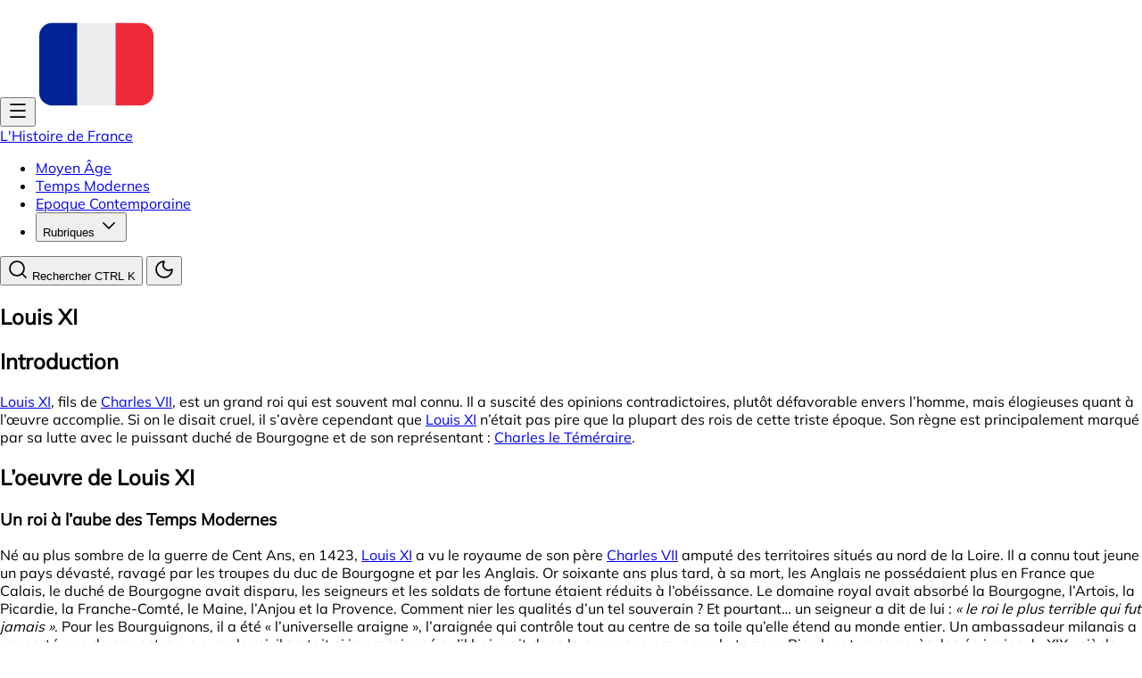

--- FILE ---
content_type: text/html; charset=utf-8
request_url: https://www.histoire-france.net/moyen/louis11
body_size: 15631
content:
<!doctype html>
<html lang="fr">
	<head>
		<meta charset="utf-8" />
		<link rel="icon" href="../favicon.png" />
		<meta
			name="viewport"
			content="width=device-width, initial-scale=1, maximum-scale=1, user-scalable=no"
		/>
		<meta name="google-adsense-account" content="ca-pub-3749707188798805" />
		
		<link href="../_app/immutable/assets/0.Daf3wk0R.css" rel="stylesheet">
		<link rel="modulepreload" href="../_app/immutable/entry/start.DGBtfwqw.js">
		<link rel="modulepreload" href="../_app/immutable/chunks/D9qWh-FS.js">
		<link rel="modulepreload" href="../_app/immutable/chunks/BLaGgUx6.js">
		<link rel="modulepreload" href="../_app/immutable/chunks/BcAmJd3P.js">
		<link rel="modulepreload" href="../_app/immutable/chunks/DKuE_fHx.js">
		<link rel="modulepreload" href="../_app/immutable/chunks/CNQ8mPB9.js">
		<link rel="modulepreload" href="../_app/immutable/chunks/BUApaBEI.js">
		<link rel="modulepreload" href="../_app/immutable/entry/app.CFJabWQm.js">
		<link rel="modulepreload" href="../_app/immutable/chunks/PPVm8Dsz.js">
		<link rel="modulepreload" href="../_app/immutable/chunks/B6ZCUQB-.js">
		<link rel="modulepreload" href="../_app/immutable/chunks/BcdINJAS.js">
		<link rel="modulepreload" href="../_app/immutable/chunks/DBh-PnBU.js">
		<link rel="modulepreload" href="../_app/immutable/chunks/B7CqW8JJ.js">
		<link rel="modulepreload" href="../_app/immutable/nodes/0.Dy0M6foV.js">
		<link rel="modulepreload" href="../_app/immutable/chunks/CLmhwaX3.js">
		<link rel="modulepreload" href="../_app/immutable/chunks/DbL7jEPg.js">
		<link rel="modulepreload" href="../_app/immutable/chunks/CyQPBF_v.js">
		<link rel="modulepreload" href="../_app/immutable/chunks/DY_7Cnp7.js">
		<link rel="modulepreload" href="../_app/immutable/chunks/6UgX31v_.js">
		<link rel="modulepreload" href="../_app/immutable/chunks/ClSSsriF.js">
		<link rel="modulepreload" href="../_app/immutable/chunks/Ps_pxj9h.js">
		<link rel="modulepreload" href="../_app/immutable/chunks/COMDeQoJ.js">
		<link rel="modulepreload" href="../_app/immutable/chunks/D4ZJyH8d.js">
		<link rel="modulepreload" href="../_app/immutable/chunks/C0IOKngD.js">
		<link rel="modulepreload" href="../_app/immutable/chunks/JRQbwk_x.js">
		<link rel="modulepreload" href="../_app/immutable/chunks/Dw-PR3Sf.js">
		<link rel="modulepreload" href="../_app/immutable/chunks/aSIUPqaO.js">
		<link rel="modulepreload" href="../_app/immutable/chunks/B_uNmwko.js">
		<link rel="modulepreload" href="../_app/immutable/chunks/B-jt_lV_.js">
		<link rel="modulepreload" href="../_app/immutable/chunks/j55alYhT.js">
		<link rel="modulepreload" href="../_app/immutable/chunks/DYFGL7Zd.js">
		<link rel="modulepreload" href="../_app/immutable/chunks/CGckqeLl.js">
		<link rel="modulepreload" href="../_app/immutable/nodes/2.ClSuICbz.js">
		<link rel="modulepreload" href="../_app/immutable/nodes/9.Dh-R216u.js">
		<link rel="modulepreload" href="../_app/immutable/chunks/BheWnx7M.js">
		<link rel="modulepreload" href="../_app/immutable/chunks/CBbuBPfZ.js">
		<link rel="modulepreload" href="../_app/immutable/chunks/2-wkcUb2.js"><!--[--><meta name="description" content="Le règne de Louis XI, grand roi souvent meconnu qu'on surnomma l'universelle aragne. Son conflit avec Charles le Téméraire, duc de Bourgogne."/> <meta name="og:title" content="Louis XI - L'Histoire de France"/> <meta name="og:description" content="Le règne de Louis XI, grand roi souvent meconnu qu'on surnomma l'universelle aragne. Son conflit avec Charles le Téméraire, duc de Bourgogne."/> <!--[!--><!--]--> <meta name="og:url" content="https://www.histoire-france.net"/> <meta name="og:type" content="website"/> <meta name="og:locale" content="fr_FR"/> <meta name="og:site_name" content="L'Histoire de France"/> <meta name="twitter:card" content="summary_large_image"/> <meta name="twitter:title" content="Louis XI - L'Histoire de France"/> <meta name="twitter:description" content="Le règne de Louis XI, grand roi souvent meconnu qu'on surnomma l'universelle aragne. Son conflit avec Charles le Téméraire, duc de Bourgogne."/> <!--[!--><!--]--> <meta name="twitter:url" content="https://www.histoire-france.net"/> <meta name="twitter:site" content="L'Histoire de France"/> <!--[--><meta name="twitter:creator" content="johnnyguaca"/><!--]--><!--]--><!--[--><!--[!--><!--]--> <!----><script>(function setInitialMode({ defaultMode = "system", themeColors: themeColors2, darkClassNames: darkClassNames2 = ["dark"], lightClassNames: lightClassNames2 = [], defaultTheme = "", modeStorageKey: modeStorageKey2 = "mode-watcher-mode", themeStorageKey: themeStorageKey2 = "mode-watcher-theme" }) {
  const rootEl = document.documentElement;
  const mode = localStorage.getItem(modeStorageKey2) ?? defaultMode;
  const theme = localStorage.getItem(themeStorageKey2) ?? defaultTheme;
  const light = mode === "light" || mode === "system" && window.matchMedia("(prefers-color-scheme: light)").matches;
  if (light) {
    if (darkClassNames2.length)
      rootEl.classList.remove(...darkClassNames2.filter(Boolean));
    if (lightClassNames2.length)
      rootEl.classList.add(...lightClassNames2.filter(Boolean));
  } else {
    if (lightClassNames2.length)
      rootEl.classList.remove(...lightClassNames2.filter(Boolean));
    if (darkClassNames2.length)
      rootEl.classList.add(...darkClassNames2.filter(Boolean));
  }
  rootEl.style.colorScheme = light ? "light" : "dark";
  if (themeColors2) {
    const themeMetaEl = document.querySelector('meta[name="theme-color"]');
    if (themeMetaEl) {
      themeMetaEl.setAttribute("content", mode === "light" ? themeColors2.light : themeColors2.dark);
    }
  }
  if (theme) {
    rootEl.setAttribute("data-theme", theme);
    localStorage.setItem(themeStorageKey2, theme);
  }
  localStorage.setItem(modeStorageKey2, mode);
})({"defaultMode":"system","darkClassNames":["dark"],"lightClassNames":[],"defaultTheme":"","modeStorageKey":"mode-watcher-mode","themeStorageKey":"mode-watcher-theme"});</script><!----><!--]--><title>Louis XI - L'Histoire de France</title>
		<link
			rel="preload"
			href="/fonts/mulish-latin-400-regular.woff2"
			as="font"
			type="font/woff2"
			crossorigin="anonymous"
		/>
		<script
			async
			src="https://pagead2.googlesyndication.com/pagead/js/adsbygoogle.js?client=ca-pub-3749707188798805"
			crossorigin="anonymous"
		></script>
	</head>
	<body data-sveltekit-preload-data="hover">
		<div style="display: contents"><!--[--><!--[--><!----><div class="grid grid-cols-[1fr] w-full bg-surface-50-950"><div class="grid min-h-screen grid-rows-[auto_auto_1fr_auto]"><header class="mx-auto flex justify-between items-center max-w-7xl p-2 w-full"><div class="flex justify-start items-center gap-2 min-w-fit"><!----><!----><!----><!--$s1--><!--[!--><button data-slot="sheet-trigger" class="xl:hidden mr-4" aria-label="Ouvrir la sidebar" id="bits-s1" aria-haspopup="dialog" aria-expanded="false" data-dialog-trigger="" data-state="closed"><svg xmlns="http://www.w3.org/2000/svg" width="24" height="24" viewBox="0 0 24 24" fill="none" stroke="currentColor" stroke-width="2" stroke-linecap="round" stroke-linejoin="round" class="lucide-icon lucide lucide-menu size-8"><!--[--><!----><path d="M4 5h16"><!----></path><!----><!----><path d="M4 12h16"><!----></path><!----><!----><path d="M4 19h16"><!----></path><!----><!--]--><!--[--><!--[--><!--]--><!--]--></svg><!----></button><!--]--><!----><!----> <!----><!----><!--[!--><!--]--><!----><!----><!----><!----><!----> <a href="/" class="flex items-center gap-2 hover:bg-accent rounded-md p-2"><img src="data:image/svg+xml,%3c?xml%20version='1.0'%20encoding='UTF-8'?%3e%3csvg%20width='128'%20height='128'%20viewBox='0%200%20128%20128'%20xmlns='http://www.w3.org/2000/svg'%3e%3cdefs%3e%3c/defs%3e%3c!--%20Background%20--%3e%3crect%20width='128'%20height='128'%20rx='0'%20ry='0'%20fill='transparent'%20/%3e%3c!--%20Icon%20Container%20avec%20rotation%20et%20centrage%20--%3e%3cg%20transform='translate(64,%2064)%20rotate(0)'%3e%3cg%20transform='translate(-64,%20-64)'%3e%3csvg%20width='128'%20height='128'%20viewBox='0%200%2036%2036'%20fill='%23000000'%20stroke='%23000000'%20stroke-width='0'%3e%3cpath%20fill='%23ED2939'%20d='M36%2027a4%204%200%200%201-4%204h-8V5h8a4%204%200%200%201%204%204z'/%3e%3cpath%20fill='%23002495'%20d='M4%205a4%204%200%200%200-4%204v18a4%204%200%200%200%204%204h8V5z'/%3e%3cpath%20fill='%23EEE'%20d='M12%205h12v26H12z'/%3e%3c/svg%3e%3c/g%3e%3c/g%3e%3c/svg%3e" alt="Logo" class="size-6"/> <div class="text-xl font-bold hidden sm:block">L'Histoire de France</div></a></div> <div class="justify-center hidden xl:flex"><!----><!--$s2--><!--[!--><nav aria-label="main" data-slot="navigation-menu" data-viewport="false" class="group/navigation-menu relative flex max-w-max flex-1 items-center justify-center" id="bits-s2" data-orientation="horizontal" dir="ltr" data-navigation-menu-root="" data-navigation-menu-menu=""><!----><!--$s3--><!--[!--><div id="bits-276"><ul data-slot="navigation-menu-list" class="group flex flex-1 list-none items-center justify-center gap-1 z-50" id="bits-s3" data-orientation="horizontal" data-navigation-menu-list=""><!--[--><!----><!--$s4--><!--[!--><li data-slot="navigation-menu-item" class="relative" id="bits-s4" data-navigation-menu-item=""><!--[--><!----><!--$s5--><!--[!--><a data-slot="navigation-menu-link" class="data-[active=true]:focus:bg-accent data-[active=true]:hover:bg-accent data-[active=true]:bg-accent/50 data-[active=true]:text-accent-foreground [&amp;_svg:not([class*='text-'])]:text-muted-foreground flex-col gap-1 p-2 [&amp;_svg:not([class*='size-'])]:size-4 bg-background hover:bg-accent hover:text-accent-foreground focus:bg-accent focus:text-accent-foreground data-[state=open]:hover:bg-accent data-[state=open]:text-accent-foreground data-[state=open]:focus:bg-accent data-[state=open]:bg-accent/50 focus-visible:ring-ring/50 group inline-flex h-9 w-max items-center justify-center rounded-md px-4 py-2 text-sm font-medium outline-none transition-[color,box-shadow] focus-visible:outline-1 focus-visible:ring-[3px] disabled:pointer-events-none disabled:opacity-50" href="/moyen" id="bits-s5" data-navigation-menu-link="" tabindex="0"><!---->Moyen Âge<!----></a><!--]--><!----><!--]--><!----></li><!--]--><!----><!----><!--$s6--><!--[!--><li data-slot="navigation-menu-item" class="relative" id="bits-s6" data-navigation-menu-item=""><!--[--><!----><!--$s7--><!--[!--><a data-slot="navigation-menu-link" class="data-[active=true]:focus:bg-accent data-[active=true]:hover:bg-accent data-[active=true]:bg-accent/50 data-[active=true]:text-accent-foreground [&amp;_svg:not([class*='text-'])]:text-muted-foreground flex-col gap-1 p-2 [&amp;_svg:not([class*='size-'])]:size-4 bg-background hover:bg-accent hover:text-accent-foreground focus:bg-accent focus:text-accent-foreground data-[state=open]:hover:bg-accent data-[state=open]:text-accent-foreground data-[state=open]:focus:bg-accent data-[state=open]:bg-accent/50 focus-visible:ring-ring/50 group inline-flex h-9 w-max items-center justify-center rounded-md px-4 py-2 text-sm font-medium outline-none transition-[color,box-shadow] focus-visible:outline-1 focus-visible:ring-[3px] disabled:pointer-events-none disabled:opacity-50" href="/temps" id="bits-s7" data-navigation-menu-link="" tabindex="0"><!---->Temps Modernes<!----></a><!--]--><!----><!--]--><!----></li><!--]--><!----><!----><!--$s8--><!--[!--><li data-slot="navigation-menu-item" class="relative" id="bits-s8" data-navigation-menu-item=""><!--[--><!----><!--$s9--><!--[!--><a data-slot="navigation-menu-link" class="data-[active=true]:focus:bg-accent data-[active=true]:hover:bg-accent data-[active=true]:bg-accent/50 data-[active=true]:text-accent-foreground [&amp;_svg:not([class*='text-'])]:text-muted-foreground flex-col gap-1 p-2 [&amp;_svg:not([class*='size-'])]:size-4 bg-background hover:bg-accent hover:text-accent-foreground focus:bg-accent focus:text-accent-foreground data-[state=open]:hover:bg-accent data-[state=open]:text-accent-foreground data-[state=open]:focus:bg-accent data-[state=open]:bg-accent/50 focus-visible:ring-ring/50 group inline-flex h-9 w-max items-center justify-center rounded-md px-4 py-2 text-sm font-medium outline-none transition-[color,box-shadow] focus-visible:outline-1 focus-visible:ring-[3px] disabled:pointer-events-none disabled:opacity-50" href="/epoque" id="bits-s9" data-navigation-menu-link="" tabindex="0"><!---->Epoque Contemporaine<!----></a><!--]--><!----><!--]--><!----></li><!--]--><!----><!----><!--$s10--><!--[!--><li data-slot="navigation-menu-item" class="relative" id="bits-s10" data-navigation-menu-item=""><!--[!--><!----><!--$s11--><!--[!--><button data-slot="navigation-menu-trigger" class="bg-background hover:bg-accent hover:text-accent-foreground focus:bg-accent focus:text-accent-foreground data-[state=open]:hover:bg-accent data-[state=open]:text-accent-foreground data-[state=open]:focus:bg-accent data-[state=open]:bg-accent/50 focus-visible:ring-ring/50 group inline-flex h-9 w-max items-center justify-center rounded-md px-4 py-2 text-sm font-medium outline-none transition-[color,box-shadow] focus-visible:outline-1 focus-visible:ring-[3px] disabled:pointer-events-none disabled:opacity-50 group" id="bits-s11" data-state="closed" data-value="bits-s10" aria-expanded="false" data-navigation-menu-trigger="" tabindex="0"><!---->Rubriques<!----> <svg xmlns="http://www.w3.org/2000/svg" width="24" height="24" viewBox="0 0 24 24" fill="none" stroke="currentColor" stroke-width="2" stroke-linecap="round" stroke-linejoin="round" class="lucide-icon lucide lucide-chevron-down relative top-px ml-1 size-3 transition duration-300 group-data-[state=open]:rotate-180" aria-hidden="true"><!--[--><!----><path d="m6 9 6 6 6-6"><!----></path><!----><!--]--><!----><!----></svg><!----><!----></button><!--]--> <!--[!--><!--]--><!----><!----> <!----><!--$s12--><!--[--><!--[!--><!--]--><!----><!--]--><!----><!----><!--]--><!----></li><!--]--><!----><!--]--><!----></ul></div> <!----><!--]--><!----><!----> <!--[!--><!--]--><!----></nav><!--]--><!----><!----></div> <div class="flex justify-end gap-2"><!----><!----><!----><!--$s13--><!--[!--><button data-slot="dialog-trigger" aria-label="Rechercher dans le site" class="focus-visible:border-ring focus-visible:ring-ring/50 aria-invalid:ring-destructive/20 dark:aria-invalid:ring-destructive/40 aria-invalid:border-destructive inline-flex shrink-0 items-center justify-center gap-2 whitespace-nowrap rounded-md text-sm font-medium outline-none transition-all focus-visible:ring-[3px] disabled:pointer-events-none disabled:opacity-50 aria-disabled:pointer-events-none aria-disabled:opacity-50 [&amp;_svg:not([class*='size-'])]:size-4 [&amp;_svg]:pointer-events-none [&amp;_svg]:shrink-0 bg-background shadow-xs hover:bg-accent hover:text-accent-foreground dark:bg-input/30 dark:border-input dark:hover:bg-input/50 border h-9 px-4 py-2 has-[>svg]:px-3 cursor-text!" id="bits-s13" aria-haspopup="dialog" aria-expanded="false" data-dialog-trigger="" data-state="closed"><!--[--><svg xmlns="http://www.w3.org/2000/svg" width="24" height="24" viewBox="0 0 24 24" fill="none" stroke="currentColor" stroke-width="2" stroke-linecap="round" stroke-linejoin="round" class="lucide-icon lucide lucide-search size-4 mr-2"><!--[--><!----><path d="m21 21-4.34-4.34"><!----></path><!----><!----><circle cx="11" cy="11" r="8"><!----></circle><!----><!--]--><!----><!----></svg><!----> Rechercher <span class="ml-10 text-xs opacity-75 w-12" data-pagefind-ignore="">CTRL K</span><!--]--><!----></button><!--]--><!----><!----> <!----><!----><!--[!--><!--]--><!----><!----><!----><!----><!----> <!--[!--><button data-slot="button" class="focus-visible:border-ring focus-visible:ring-ring/50 aria-invalid:ring-destructive/20 dark:aria-invalid:ring-destructive/40 aria-invalid:border-destructive inline-flex shrink-0 items-center justify-center gap-2 whitespace-nowrap rounded-md text-sm font-medium outline-none transition-all focus-visible:ring-[3px] disabled:pointer-events-none disabled:opacity-50 aria-disabled:pointer-events-none aria-disabled:opacity-50 [&amp;_svg:not([class*='size-'])]:size-4 [&amp;_svg]:pointer-events-none [&amp;_svg]:shrink-0 hover:bg-accent hover:text-accent-foreground dark:hover:bg-accent/50 size-9" type="button" aria-label="Toggle theme"><!--[!--><svg xmlns="http://www.w3.org/2000/svg" width="24" height="24" viewBox="0 0 24 24" fill="none" stroke="currentColor" stroke-width="2" stroke-linecap="round" stroke-linejoin="round" class="lucide-icon lucide lucide-moon size-5"><!--[--><!----><path d="M20.985 12.486a9 9 0 1 1-9.473-9.472c.405-.022.617.46.402.803a6 6 0 0 0 8.268 8.268c.344-.215.825-.004.803.401"><!----></path><!----><!--]--><!----><!----></svg><!--]--><!----></button><!--]--><!----></div></header> <!--[!--><!--]--><!----> <main class="p-4 flex w-full justify-center items-start"><!--[--><!----><article class="grid grid-cols-1 lg:grid-cols-[250px_1fr] w-full min-h-screen max-w-7xl mx-auto"><!--[!--><aside class="p-4 hidden overflow-y-auto overflow-x-hidden lg:block top-5 sticky max-h-screen snap-normal"><nav data-pagefind-ignore=""><div class="space-y-1"><!--[--><!--]--></div></nav><!----></aside><!--]--><!----> <main class="p-4 prose dark:prose-invert lg:lg:prose-lg w-full mx-auto"><!----><!----> <h1 id="louis-xi">Louis XI</h1> <h2 id="introduction">Introduction</h2> <p><a href="/biographie/louis11">Louis XI</a>, fils de <a href="/biographie/charles7">Charles VII</a>, est un grand roi qui est souvent mal connu. Il a suscité des opinions contradictoires, plutôt défavorable envers l’homme, mais élogieuses quant à l’œuvre accomplie. Si on le disait cruel, il s’avère cependant que <a href="/biographie/louis11">Louis XI</a> n’était pas pire que la plupart des rois de cette triste époque. Son règne est principalement marqué par sa lutte avec le puissant duché de Bourgogne et de son représentant : <a href="/biographie/temeraire">Charles le Téméraire</a>.</p> <h2 id="loeuvre-de-louis-xi">L’oeuvre de Louis XI</h2> <h3 id="un-roi-à-laube-des-temps-modernes">Un roi à l’aube des Temps Modernes</h3> <p>Né au plus sombre de la guerre de Cent Ans, en 1423, <a href="/biographie/louis11">Louis XI</a> a vu le royaume de son père <a href="/biographie/charles7">Charles VII</a> amputé des territoires situés au nord de la Loire. Il a connu tout jeune un pays dévasté, ravagé par les troupes du duc de Bourgogne et par les Anglais. Or soixante ans plus tard, à sa mort, les Anglais ne possédaient plus en France que Calais, le duché de Bourgogne avait disparu, les seigneurs et les soldats de fortune étaient réduits à l’obéissance. Le domaine royal avait absorbé la Bourgogne, l’Artois, la Picardie, la Franche-Comté, le Maine, l’Anjou et la Provence. Comment nier les qualités d’un tel souverain ? Et pourtant… un seigneur a dit de lui : <em>« le roi le plus terrible qui fut jamais »</em>. Pour les Bourguignons, il a été « l’universelle araigne », l’araignée qui contrôle tout au centre de sa toile qu’elle étend au monde entier. Un ambassadeur milanais a rapporté que de son entrevue avec le roi, il sortait si impressionné qu’il baignait dans la sueur que provoque la terreur. Bien longtemps après, les écrivains du XIXe siècle comme l’Ecossais Walter Scott, ont souligné l’aspect terrible de son règne. Même quand on voulait rendre justice à l’œuvre du roi, ainsi que l’a fait l’historien Michelet, on parlait de lui comme d’un génie démoniaque. Que faire pour en juger, sinon réexaminer le règne de cet étonnant souverain ?</p> <div class="flex flex-col items-center justify-center gap-2 my-4"><div class="font-bold"></div> <!--[--><!--[!--><picture><!--[--><source srcset="/_app/immutable/assets/saint_michel.CSy3ifrh.avif 175w, /_app/immutable/assets/saint_michel.BqssHKF8.avif 349w" type="image/avif"/><source srcset="/_app/immutable/assets/saint_michel.BDeH6c-B.webp 175w, /_app/immutable/assets/saint_michel.B7GpTGUV.webp 349w" type="image/webp"/><source srcset="/_app/immutable/assets/saint_michel.DwmmrYxu.jpeg 175w, /_app/immutable/assets/saint_michel.C2BL5Ye1.jpeg 349w" type="image/jpeg"/><!--]--> <img src="/_app/immutable/assets/saint_michel.C2BL5Ye1.jpeg" alt="Louis XI préside le chapitre de Saint-Michel (Statuts de l'ordre de Saint-Michel, enluminure de Jean Fouquet, 1470
  Paris, BnF, département des Manuscrits, Français 19819, fol. 1)" class="rounded-lg mx-auto" width="349" height="339" onload="this.__e=event" onerror="this.__e=event"/></picture><!--]--><!--]--><!----> <!--[--><div class="text-slate-500 text-center text-sm">Louis XI préside le chapitre de Saint-Michel (Statuts de l'ordre de Saint-Michel, enluminure de Jean Fouquet, 1470
  Paris, BnF, département des Manuscrits, Français 19819, fol. 1)</div><!--]--></div><!----> <h3 id="un-dauphin-agité">Un Dauphin agité</h3> <p>Le jeune prince a fait un rude apprentissage. Avant de gouverner le Dauphiné, il a vécu chevauchées et batailles contre les Bourguignons et les Anglais. <a href="/biographie/louis11">Louis</a> n’entretient pas de bonnes relations avec son père <a href="/biographie/charles7">Charles VII</a>. A 13 ans, son père lui donne pour épouse Marguerite d’Ecosse. Cette union stratégique déplaît au jeune Dauphin (l’Ecosse est alliée à la France contre les Anglais). <a href="/biographie/louis11">Louis XI</a> ira jusqu’à battre <a href="/biographie/sorel">Agnès Sorel</a>, la maîtresse de <a href="/biographie/charles7">Charles VII</a>. On l’accusera même de l’avoir empoisonnée. En 1440, à 17 ans, il rejoint la Praguerie, révolte de nobles mécontents contre <a href="/biographie/charles7">Charles VII</a>, comprenant également <a href="/biographie/dunois">Dunois</a> ou la Trémoille (grands combattants de la guerre de Cent Ans). Parallèlement, <a href="/biographie/louis11">Louis</a> continue la lutte contre les Anglais et contre les compagnies (mercenaires vivant de leurs rapines). Il instaure une nouvelle noblesse, épouse Charlotte de Savoie, se procurant une alliance avec le duc. Dès la naissance de sa fille Jeanne, une enfant laide et boiteuse, il la donne en mariage à <a href="/biographie/louis12">Louis d’Orléans</a> (futur Louis XII), fils du poète <a href="/biographie/charles_orleans">Charles d’Orléans</a>. Il espère ainsi que le mariage reste stérile afin d’éteindre cette branche capétienne rivale de la sienne. Alors que <a href="/biographie/louis11">Louis XI</a> continue de comploter contre son père, <a href="/biographie/charles7">Charles VII</a> envoie une armée qui le chasse du Dauphiné. <a href="/biographie/louis11">Louis</a> est contraint de se réfugier chez le duc de Bourgogne, <a href="/biographie/philippe_bon">Philippe le Bon</a>, qui l’accueille. En 1461, apprenant la mort de son père, il marque l’indifférence, il n’assistera pas aux obsèques royales à Saint-Denis.</p> <!----><div data-slot="card" class="bg-card text-card-foreground flex flex-col gap-6 rounded-xl border py-6 shadow-sm"><!----><div data-slot="card-content" class="px-6 font-normal"><strong>Louis XI</strong> <p><a href="/biographie/louis11">Louis XI</a> est avant tout un grand diplomate. Il sait faire preuve de beaucoup de finesse et de ruse. Il, n’étant pas physiquement particulièrement avantagé, est de plus pauvrement vêtu (son chapeau à médailles est resté dans l’Histoire) et est très avare, à l’opposé de <a href="/biographie/charles7">Charles VII</a> qui vécut fastueusement. De plus, il n’est pas accommodé à une vie de Cour, il préfère se déplacer dans le royaume. D’ailleurs, il ne demeura pas longtemps à Paris, il s’installa à Tours, ville gagnée à sa cause.</p><!----><!----></div><!----><!----></div><!----><!----> <div class="flex flex-col items-center justify-center gap-2 my-4"><div class="font-bold"></div> <!--[--><!--[!--><picture><!--[--><source srcset="/_app/immutable/assets/louis11.Bz5E-H-R.avif 129w, /_app/immutable/assets/louis11.C6H_gzmh.avif 257w" type="image/avif"/><source srcset="/_app/immutable/assets/louis11.Dt-FZMJy.webp 129w, /_app/immutable/assets/louis11.Bdtodr-6.webp 257w" type="image/webp"/><source srcset="/_app/immutable/assets/louis11.BhhIwE75.jpeg 129w, /_app/immutable/assets/louis11.B0gX9MlV.jpeg 257w" type="image/jpeg"/><!--]--> <img src="/_app/immutable/assets/louis11.B0gX9MlV.jpeg" alt="" class="rounded-lg mx-auto" width="257" height="369" onload="this.__e=event" onerror="this.__e=event"/></picture><!--]--><!--]--><!----> <!--[!--><!--]--></div><!----> <h3 id="des-méthodes-nouvelles">Des méthodes nouvelles</h3> <p>Les premières mesures prises par <a href="/biographie/louis11">Louis XI</a> furent de destituer les officiers de <a href="/biographie/charles7">Charles VII</a> et de réhabiliter ceux qu’il avait condamnés. A l’instar de son père, <a href="/biographie/louis11">Louis</a> sait s’entourer mais ses plus habiles conseillers comptent aussi parmi les plus rusés. Il fait appel à des sbires, toutes couches sociales confondues. Il les récompense largement mais exige d’eux le maximum, dans le cas échéant, il les punit avec une sévérité exceptionnelle. A son accession au pouvoir, c’est encore un état médiéval que le roi va gouverner. <a href="/biographie/louis11">Louis XI</a> transformera le pays comme aucun de ces prédécesseurs ne l’aura fait. La société française est alors en décomposition, les structures hiérarchiques de classe et de rang se maintiennent tout juste. Un chef d’Etat de l’envergure de <a href="/biographie/louis11">Louis XI</a> devait trouver dans cette situation le ferment idéal pour mettre en pratique ses idées : un absolutisme monarchique dilué se mêlant à des principes progressistes de développement économique, commercial et de marché. Il truffa Paris d’espions à sa charge, il lança ses sbires sur les routes de France, jugula la hiérarchie ecclésiastique et écrasa l’arrogante et puissante noblesse française.</p> <!----><div data-slot="card" class="bg-card text-card-foreground flex flex-col gap-6 rounded-xl border py-6 shadow-sm"><!----><div data-slot="card-content" class="px-6 font-normal"><strong>François Villon</strong> <p>Villon fut un des sujets les plus turbulents de <a href="/biographie/louis11">Louis XI</a>, toujours en conflit avec son roi. C’était un voyou, mais cultivé et raffiné. Un malfaiteur à la plume captivante qui décrivit la France de son époque avec une acuité et une lucidité que bien peu de chroniqueurs ont atteint.</p><!----><!----></div><!----><!----></div><!----><!----> <div class="flex flex-col items-center justify-center gap-2 my-4"><div class="font-bold"></div> <!--[--><!--[!--><picture><!--[--><source srcset="/_app/immutable/assets/pendus.Bdt45RnL.avif 182w, /_app/immutable/assets/pendus.C5snq88n.avif 363w" type="image/avif"/><source srcset="/_app/immutable/assets/pendus.BaNZ__tk.webp 182w, /_app/immutable/assets/pendus.CiyDk_yp.webp 363w" type="image/webp"/><source srcset="/_app/immutable/assets/pendus.C2rme-JY.jpeg 182w, /_app/immutable/assets/pendus.BErkloMq.jpeg 363w" type="image/jpeg"/><!--]--> <img src="/_app/immutable/assets/pendus.BErkloMq.jpeg" alt="La ballade des pendus" class="rounded-lg mx-auto" width="363" height="248" onload="this.__e=event" onerror="this.__e=event"/></picture><!--]--><!--]--><!----> <!--[--><div class="text-slate-500 text-center text-sm">La ballade des pendus</div><!--]--></div><!----> <h3 id="lœuvre-de-louis-xi">L’œuvre de Louis XI</h3> <p>Roi en 1461, <a href="/biographie/louis11">Louis XI</a> est à la tête d’un royaume en ruine, la France compte à peine 15 millions d’âmes, soit 8 millions de moins qu’au début du XIVe siècle. Les campagnes sont dévastées, Paris a conservé des remparts qui conviennent à une ville peuplée de 200 000 habitants, mais les Parisiens ne sont plus que 60 000 à 80 000. Pourtant, la guerre est finie, la France se rebâtit et reconstitue ses forces. <a href="/biographie/louis11">Louis XI</a> aide à ce relèvement, pour cela il faut être obéi. Contre la noblesse indisciplinée, le roi va lutter sans cesse par la ruse ou la violence. En 1465, il bat l’armée des grands féodaux à Montlhéry, au sud de Paris. Il fait périr par l’assassinat ou par des condamnations à mort exemplaires les rebelles et les traîtres : le comte d’Armagnac, le connétable de Saint-Pol, le duc de Nemours. Fait inouï, il ose emprisonner un homme d’Eglise, le cardinal Balue, qui intrigue avec le duc de Bourgogne. Lentement, les plaies se sont pansées, les campagnes ont été à nouveau mises en valeur. Lin dans le Nord, chanvre dans l’Ouest, laine partout : la France a recommencé à produire des tissus exportés dans toute l’Europe. Rouen double sa population en vingt ou trente ans. Des banquiers italiens s’installent à Lyon, où l’on inaugure la première foire internationale en 1464. Mieux obéi dans une France qui sort de la misère, le roi multiplie par quatre le poids de la fiscalité (en restaurant la Taille, l’Aide et la Gabelle) et entretient ainsi la meilleure armée d’Europe. En 1479, il crée la charge de « contrôleur général des chevaucheurs », c’est-à-dire responsable de la poste, le premier système régulier de relais sur les grandes routes de France. Enfin à ce royaume remis en ordre il fallait assurer la paix extérieure, en ruinant définitivement la prétention des rois d’Angleterre, et en brisant l’Etat le plus riche et entreprenant d’Europe, celui des ducs de Bourgogne.</p> <!----><div data-slot="card" class="bg-card text-card-foreground flex flex-col gap-6 rounded-xl border py-6 shadow-sm"><!----><div data-slot="card-content" class="px-6 font-normal"><strong>« Fillettes » et cages de fer</strong> <p>D’après Philippe de Commynes, biographe de <a href="/biographie/louis11">Louis XI</a>, « fillettes » était le nom donné non point à des cages de fer comme on le dit souvent, mais aux chaînes dont le roi faisait charger ses prisonniers politique (le cardinal Balue par exemple). Ces chaînes étaient munies d’une lourde masse de fer à leur extrémité et fixées à des anneaux enserrant les chevilles du condamné. Quant aux cages de fer proprement dites, elles étaient de faible hauteur et souvent suspendues dans le vide, ce qui rendait la position du prisonnier particulièrement inconfortable.</p><!----><!----></div><!----><!----></div><!----><!----> <div class="flex flex-col items-center justify-center gap-2 my-4"><div class="font-bold"></div> <!--[--><!--[!--><picture><!--[--><source srcset="/_app/immutable/assets/torture.O1pkFv84.avif 182w, /_app/immutable/assets/torture.DjQMUeSU.avif 364w" type="image/avif"/><source srcset="/_app/immutable/assets/torture.BAdNZgfg.webp 182w, /_app/immutable/assets/torture.D2RKrRS6.webp 364w" type="image/webp"/><source srcset="/_app/immutable/assets/torture.D8YhFkQh.jpeg 182w, /_app/immutable/assets/torture.CTfVOG1p.jpeg 364w" type="image/jpeg"/><!--]--> <img src="/_app/immutable/assets/torture.CTfVOG1p.jpeg" alt="" class="rounded-lg mx-auto" width="364" height="266" onload="this.__e=event" onerror="this.__e=event"/></picture><!--]--><!--]--><!----> <!--[!--><!--]--></div><!----> <h2 id="la-lutte-contre-la-bourgogne">La lutte contre la Bourgogne</h2> <h3 id="le-duché-de-bourgogne">Le duché de Bourgogne</h3> <p>Lorsque <a href="/biographie/philippe_hardi">Philippe le Hardi</a>, fils du roi <a href="/biographie/jean2">Jean II le Bon</a>, devient duc de Bourgogne en 1364, il fonde une brillante dynastie qui va profiter de la présence anglaise pour se soustraire à l’autorité des rois de France. Après lui, <a href="/biographie/sans_peur">Jean Sans Peur</a> et surtout <a href="/biographie/philippe_bon">Philippe le Bon</a> apportent leur puissance à son apogée. Par une habile diplomatie, par des mariages, rarement par la guerre, les ducs constituent un domaine qui va de la Bourgogne et de la Franche-Comté à la Hollande. Seule la Lorraine leur échappe et empêche cet Etat d’avoir son territoire unifié. L’ambitieux <a href="/biographie/temeraire">Charles le Téméraire</a> aura pour cœur de reconstituer l’antique royaume de Lotharingie (crée à la suite du partage de Verdun en 843). La cour des ducs de Bourgogne est la plus brillante d’Europe et elle est fréquentée par les artistes et les écrivains les plus fameux de ce temps. Dans un Etat bien administré, aux finances abondantes, les ducs mènent grand train et les fêtes, tournois et banquets dépassent de très loin les possibilités du roi de France. Quand le jeune <a href="/biographie/louis11">Louis XI</a>, intriguant contre le roi son père, craint d’être arrêté, il s’enfuit alors chez <a href="/biographie/philippe_bon">Philippe le Bon</a>. Il mesure alors combien ce vassal puissant est dangereux pour le royaume de France. Allié de l’Angleterre, le duc peut, en effet, se permettre toutes les ambitions. Ce XVe siècle marqua l’ère des Princes. Outre le duché de Bourgogne, on compte aussi de grandes principautés en Italie (les princes milanais, la république de Venise, les Médicis de Florence). A la fin du XVe siècle, alors que l’âge d’or des princes touche à sa fin, l’Italie devint la proie des souverains étrangers, l’Etat Bourguignon fut intégré aux possessions des Habsbourg. L’Europe entière allait être prise dans le grand affrontement qui se préparait entre le roi de France François Ier et l’empereur Charles Quint.</p> <div class="flex flex-col items-center justify-center gap-2 my-4"><div class="font-bold">Les ducs de Bourgogne</div> <!--[--><!--[!--><picture><!--[--><source srcset="/_app/immutable/assets/bourgogne.CuKKhZYL.avif 162w, /_app/immutable/assets/bourgogne.Ccd5uFh3.avif 324w" type="image/avif"/><source srcset="/_app/immutable/assets/bourgogne.r1HcTxhk.webp 162w, /_app/immutable/assets/bourgogne.CQ-EGwcS.webp 324w" type="image/webp"/><source srcset="/_app/immutable/assets/bourgogne.S7wVENVW.png 162w, /_app/immutable/assets/bourgogne.BkkIvWDr.png 324w" type="image/png"/><!--]--> <img src="/_app/immutable/assets/bourgogne.BkkIvWDr.png" alt="Les ducs de Bourgogne" class="rounded-lg mx-auto" width="324" height="428" onload="this.__e=event" onerror="this.__e=event"/></picture><!--]--><!--]--><!----> <!--[!--><!--]--></div><!----> <h3 id="charles-le-téméraire">Charles le Téméraire</h3> <p><a href="/biographie/temeraire">Charles le Téméraire</a>, le fils de <a href="/biographie/philippe_bon">Philippe le Bon</a>, était un homme de belle prestance, courageux et instruit, mais impulsif et beaucoup moins doué de bon sens que le roi. Jeune homme aimable, excellent danseur et grand buveur, <a href="/biographie/philippe_bon">Charles</a> était un noble qui ne manquait aucune des qualités de loyauté et d’honneur. Pour <a href="/biographie/louis11">Louis XI</a>, il représentait cette noblesse arrogante et belliqueuse que le monarque essaya de jeter dans les oubliettes de l’Histoire. En 1463, <a href="/biographie/louis11">Louis XI</a> avait racheté à <a href="/biographie/philippe_bon">Philippe le Bon</a> les villes de la Somme, dans le même temps il avait également obtenu le Roussillon du roi d’Aragon. La nouvelle du rachat avait suscité une vive hostilité à la cour de Bourgogne. <a href="/biographie/temeraire">Charles le Téméraire</a> et François II, duc de Bretagne, décidèrent d’adhérer à la ligue féodale du « Bien public ». Très comparable à la Praguerie, elle avait à sa tête Charles, duc de Berry, frère du roi, qui réclamait plus de pouvoir. <a href="/biographie/louis11">Louis XI</a> se mit personnellement à la tête d’une grande offensive contre la ligue du Bien Public. Il écrase les féodaux à Montlhéry en 1465. Par la suite, il obtient la paix en cédant la Normandie à son frère Charles de Berry et en rendant les villes de la Somme aux Bourguignons.</p> <h3 id="la-lutte-contre-le-téméraire">La lutte contre le Téméraire</h3> <p>En 1468, <a href="/biographie/temeraire">Charles Le Téméraire</a> proposa au de négocier, et l’invita dans son château de Péronne. <a href="/biographie/louis11">Louis XI</a> s’y rendit en personne. Au cours des pourparlers, Liège se rebella contre la tutelle bourguignonne. Il fut rapidement rapporté que des commissaires royaux figuraient parmi les révoltés. Furieux, <a href="/biographie/temeraire">le Téméraire</a> fait du roi son prisonnier. <a href="/biographie/louis11">Louis XI</a> craint d’être enfermé à vie, voire assassiné. Il doit pour se sauver, lâcher d’énormes avantages : il abandonne toute la Champagne et, suprême humiliation, accompagne <a href="/biographie/temeraire">le Téméraire</a> pour châtier les Liégeois. Mais, deux ans plus tard, <a href="/biographie/louis11">Louis XI</a> a renouvelé ses forces et fait annuler par ses conseils tout ce qu’il a accordé précédemment. C’est maintenant une lutte à mort. <a href="/biographie/temeraire">Le Téméraire</a> achète le sud de l’Alsace, il dispose à son gré de la Lorraine. De la Bourgogne à la Hollande, les terres du duc de Bourgogne sont presque unifiées. <a href="/biographie/louis11">Louis XI</a> a une bonne armée, une bonne artillerie, mais <a href="/biographie/temeraire">le Téméraire</a> a plus d’argent, plus de soldats et plus de canons que lui. La solution : temporiser, intriguer. Quand <a href="/biographie/temeraire">Charles le Téméraire</a> envahit le nord de La France, il s’épuise à enlever de petites places fortes, seulement suivi et harcelé à distance par l’armée royale. A Beauvais, le duc subit un grave échec. Il ne peut enlever la ville que ses habitants défendent héroïquement. Même les femmes se battent sur les remparts et une certaine Jeanne y gagne le fameux surnom de Hachette en tuant avec cet outil un porte-étendard bourguignon.</p> <div class="flex flex-col items-center justify-center gap-2 my-4"><div class="font-bold">Charles le Téméraire</div> <!--[--><!--[!--><picture><!--[--><source srcset="/_app/immutable/assets/temeraire.Bb4SJ-nP.avif 118w, /_app/immutable/assets/temeraire.Dz6MlU2i.avif 235w" type="image/avif"/><source srcset="/_app/immutable/assets/temeraire.qoyZUrzs.webp 118w, /_app/immutable/assets/temeraire.CDyBoSNT.webp 235w" type="image/webp"/><source srcset="/_app/immutable/assets/temeraire.boWRTLMZ.jpeg 118w, /_app/immutable/assets/temeraire.XBPnkOU4.jpeg 235w" type="image/jpeg"/><!--]--> <img src="/_app/immutable/assets/temeraire.XBPnkOU4.jpeg" alt="Charles le Téméraire" class="rounded-lg mx-auto" width="235" height="324" onload="this.__e=event" onerror="this.__e=event"/></picture><!--]--><!--]--><!----> <!--[!--><!--]--></div><!----> <h3 id="la-chute-du-téméraire">La chute du Téméraire</h3> <p>Allié au <a href="/biographie/temeraire">Téméraire,</a> le roi d’Angleterre Edouard IV envahit à son tour la Picardie. En revanche, <a href="/biographie/louis11">Louis XI</a> suscite contre le Bourguignon l’hostilité de l’empereur Frédéric III, celle de la Savoie et celle des cantons suisses. A Picquigny, sous des flots d’or, le roi d’Angleterre signe la paix (1475) : il renonce à jamais au trône de France (pour certains ce traité marque la véritable fin de la guerre de Cent Ans). <a href="/biographie/louis11">Louis XI</a> n’a pas perdu un soldat. Au contraire, <a href="/biographie/temeraire">Charles le Téméraire</a> veut châtier par la force les alliés du roi et c’est pour lui l’annonce d’une série de désastres : l’armée bourguignonne est anéantie en deux batailles contre les Suisses, à Grandson et à Morat (1476). <a href="/biographie/temeraire">Charles</a> veut reprendre Nancy qui s’est révoltée, il est vaincu et tué, son armée exterminée et du grand duc d’Occident il ne reste qu’un cadavre à demi dévoré par les loups. Rien ne peut s’opposer à la force du roi de France. Ses armées se saisissent de la Picardie et de l’Artois (où Arras est châtiée par la déportation de tous ses habitants), de la Bourgogne et de la Franche-Comté (où les soldats français pillent les villes et massacrent les populations vaincues). Seules les possessions bourguignonnes des Pays-Bas lui échappent. En épousant Maximilien de Habsbourg, Marie, la fille de <a href="/biographie/temeraire">Charles le Téméraire</a> les lui apporte en dot. Leur petit-fils, Charles Quint héritera ainsi, par le jeu des alliances d’un vaste royaume. Pour l’heure, <a href="/biographie/louis11">Louis XI</a> obtient en 1481 l’Anjou et le Maine.</p> <!----><div data-slot="card" class="bg-card text-card-foreground flex flex-col gap-6 rounded-xl border py-6 shadow-sm"><!----><div data-slot="card-content" class="px-6 font-normal"><strong>Vaincre sans combattre</strong> <p>Au mois d’août 1475, <a href="/biographie/louis11">Louis XI</a> achète la paix au roi d’Angleterre Edouard IV, dont l’armée campe au nord d’Amiens. Les négociations sont en bonne voie, mais la moindre erreur peut rendre la bataille inévitable. Le roi fait installer à la grande porte d’Amiens deux vastes tables chargées de vins et de victuailles. Peu à peu, avec ou sans armes, les soldats anglais arrivent par petits groupes, ils s’arrêtent à la grande porte, goûtent au repas, puis pénètrent dans la ville où les tavernes, aux frais du roi de France, ont ordre de servir aux soldats anglais tout ce qui bon leur semble. La fête dura trois jours. Commynes rapporte ses paroles de <a href="/biographie/louis11">Louis XI</a> : <em>« J’ai plus aisément chassé les Anglais hors du royaume que ne l’a fait mon père ; car mon père les a mis hors à la force d’armes, et je les ai chassés à force de pâtés de venaison et de bons vins »</em>. Si peu héroïque soit-elle, la gastronomie passe, depuis cette époque, pour l’une de nos armes les plus redoutables.</p><!----><!----></div><!----><!----></div><!----><!----> <div class="flex flex-col items-center justify-center gap-2 my-4"><div class="font-bold"></div> <!--[--><!--[!--><picture><!--[--><source srcset="/_app/immutable/assets/picquigny.B3ynpTzR.avif 139w, /_app/immutable/assets/picquigny.BGfHRW8S.avif 277w" type="image/avif"/><source srcset="/_app/immutable/assets/picquigny.9ehWbzI_.webp 139w, /_app/immutable/assets/picquigny.CaqQZxWT.webp 277w" type="image/webp"/><source srcset="/_app/immutable/assets/picquigny.Srg_KAth.jpeg 139w, /_app/immutable/assets/picquigny.C_6SlXJS.jpeg 277w" type="image/jpeg"/><!--]--> <img src="/_app/immutable/assets/picquigny.C_6SlXJS.jpeg" alt="" class="rounded-lg mx-auto" width="277" height="420" onload="this.__e=event" onerror="this.__e=event"/></picture><!--]--><!--]--><!----> <!--[!--><!--]--></div><!----> <h2 id="la-fin-des-valois-directs">La fin des Valois directs</h2> <h3 id="la-fin-dun-règne">La fin d’un règne</h3> <p>En 1470, <a href="/biographie/louis11">Louis XI</a> avait eu un fils, <a href="/biographie/charles8">Charles</a>, futur Charles VIII. Il avait marié ses deux filles, Anne de Beaujeu à Pierre de Bourbon, <a href="/biographie/jeanne_france">Jeanne l’Estropiée</a> (elle était boiteuse) à <a href="/biographie/louis12">Louis d’Orléans</a>. Ainsi les deux plus puissantes familles du royaume étaient les alliées du roi. A partir de 1480, le roi ne quitte plus guère la Touraine. Malade, craignant la mort, il achève de fixer pour l’avenir les traits d’un roi étrange : loin de tout luxe, il vit entouré de quelques familiers, ses « compères ». Les plus connus sont Olivier le Daim, son barbier et valet de chambre, et Philippe de Commynes, le fidèle conseiller, qui devait rédiger ses Mémoires. Très pieux et même dévot, le roi manifeste une religion superstitieuse, accumulant les reliques, les images pieuses, les médailles de plomb qu’il attache autour de son chapeau. D’une défiance maladive, il craint d’être enlevé, ou que des intrigants ne profitent de sa faiblesse physique pour le manipuler. Dans son château de Plessis-Lès-Tours, 300 gardes écossais le protègent. Mais sa demeure personnelle est confortable, pourvue de larges fenêtres, et le roi y fait jouer jour et nuit ses musiques préférées. Sa vie durant, <a href="/biographie/louis11">Louis XI</a> est un perpétuel malade : <em>« brûlures d’estomac, crises de foie, goutte, congestion hémorroïdaire qui l’empêche de marcher, eczéma purulent »</em>. Il meurt en 1483. Conformément à sa volonté, son corps est enseveli dans l’église de Notre-Dame de Cléry, et non pas à Saint-Denis, nécropole des rois de France. Sur son tombeau, une sculpture le représente simplement vêtu en chasseur, priant la Vierge.</p> <h3 id="le-règne-de-charles-viii">Le règne de Charles VIII</h3> <p><a href="/biographie/charles8">Charles VIII</a> est l’unique fils de <a href="/biographie/louis11">Louis XI</a> et de Charlotte de Savoie. À 13 ans il monte sur le trône. Il est toujours mineur et conformément au désir de son père, il accepte la tutelle de sa sœur aînée, <a href="/biographie/anne_beaujeu">Anne de Beaujeu</a>. Le gouvernement des régents provoque une rébellion des princes emmenés par <a href="/biographie/louis12">Louis II d’Orléans</a>, le futur Louis XII, qui en vue de soustraire le roi de ses tuteurs entreprend la Guerre folle. Le 28 juillet 1488, <a href="/biographie/louis12">Louis d’Orléans</a> est fait prisonnier à la bataille de Saint-Aubin-du-Cormier. Incarcéré pendant trois années, il sera gracié en 1491. <a href="/biographie/charles8">Charles</a> entreprend de lourdes négociations pour épouser <a href="/biographie/anne_bretagne">Anne de Bretagne</a> (fille de François II), initialement promise au puissant Maximilien de Habsbourg. Aucun des six enfants issus de cette union ne survécut. Pour avoir sa pleine liberté en Italie, où il a des prétentions sur le royaume de Naples, il signe trois traités avec le roi d’Angleterre, le roi d’Aragon et l’empereur germanique. À la mort du roi Ferdinand Ier de Naples, en 1494, <a href="/biographie/charles8">Charles VIII</a> prend le titre de roi de Naples et de Jérusalem et pénètre en Italie. C’est le début de la première guerre d’Italie (1494-1497). Sans aucune résistance, les Français entrent à Florence, Rome puis Naples. Cependant, sous l’impulsion de Ferdinand II d’Aragon et du pape Alexandre VI, se constitue la ligue de Venise, une alliance quasi générale contre la France. La rentrée en France de <a href="/biographie/charles8">Charles VIII</a> est périlleuse. Il parvient cependant à franchir l’Apennin, et, livrant une bataille indécise à Fornoue, il réussit à échapper à ses ennemis. <a href="/biographie/charles8">Charles VIII</a> mourut le 7 avril 1498 au château d’Amboise, après avoir violemment heurté de son front un linteau de pierre placé trop bas. Après sa mort, la succession revint à son cousin, le duc d’Orléans <a href="/biographie/louis12">Louis XII</a>, lequel épousa également sa veuve. C’est la fin des Valois directs.</p> <div class="flex flex-col items-center justify-center gap-2 my-4"><div class="font-bold">Charles VIII</div> <!--[--><!--[!--><picture><!--[--><source srcset="/_app/immutable/assets/charles8.C73DZjo9.avif 126w, /_app/immutable/assets/charles8.Bq600kxz.avif 252w" type="image/avif"/><source srcset="/_app/immutable/assets/charles8.BvNz2rim.webp 126w, /_app/immutable/assets/charles8.DcegTfbY.webp 252w" type="image/webp"/><source srcset="/_app/immutable/assets/charles8.C4vbXBsd.jpeg 126w, /_app/immutable/assets/charles8.oFRX83Ta.jpeg 252w" type="image/jpeg"/><!--]--> <img src="/_app/immutable/assets/charles8.oFRX83Ta.jpeg" alt="Charles VIII" class="rounded-lg mx-auto" width="252" height="317" onload="this.__e=event" onerror="this.__e=event"/></picture><!--]--><!--]--><!----> <!--[--><div class="text-slate-500 text-center text-sm">Portrait anonyme</div><!--]--></div><!----> <hr/> <h4>Sources et liens</h4> <ul><!--[--><li><!--[!-->Encyclopédie Tout l'Univers (Hachette)<!--]--></li><li><!--[--><a href="http://fr.wikipedia.org/wiki/Louis_XI_de_France" target="_blank" rel="external" class="max-w-full inline-block truncate align-middle" title="http://fr.wikipedia.org/wiki/Louis_XI_de_France">http://fr.wikipedia.org/wiki/Louis_XI_de_France</a><!--]--></li><li><!--[--><a href="http://www.france-pittoresque.com/rois-france/louis-XIb.htm" target="_blank" rel="external" class="max-w-full inline-block truncate align-middle" title="http://www.france-pittoresque.com/rois-france/louis-XIb.htm">http://www.france-pittoresque.com/rois-france/louis-XIb.htm</a><!--]--></li><!--]--></ul><!----> <!----><!----><!----><!----></main></article><!----><!--]--><!----></main> <footer class="mx-auto flex flex-col md:flex-row items-center justify-between max-w-7xl p-4 w-full text-muted-foreground gap-4"><div class="flex justify-start items-center gap-2"><p class="text-sm text-muted-foreground">© 2025 L'Histoire de France</p></div> <div class="flex flex-col md:flex-row items-center md:gap-4 justify-center text-sm"><a href="javascript:WriteTo('histoire-france.net', 'webmaster', 'Erreur sur la page ', true, '/moyen/louis11');">Signaler faute d'orthographe</a> <!--[--><a href="/page/confidentialite" class="hover:underline">Politique de confidentialité</a><a href="/page/liens" class="hover:underline">Liens</a><a href="/page/terms" class="hover:underline">Termes et conditions</a><!--]--></div> <div class="flex justify-end"><a href="https://www.facebook.com/profile.php?id=100066779318599" aria-label="Facebook" class="hover:text-blue-700"><svg xmlns="http://www.w3.org/2000/svg" width="32" height="32" viewBox="0 0 24 24"><path fill="currentColor" d="M22 12c0-5.52-4.48-10-10-10S2 6.48 2 12c0 4.84 3.44 8.87 8 9.8V15H8v-3h2V9.5C10 7.57 11.57 6 13.5 6H16v3h-2c-.55 0-1 .45-1 1v2h3v3h-3v6.95c5.05-.5 9-4.76 9-9.95"></path></svg></a></div></footer></div></div> <!--[!--><!--]--><!----> <!--[!--><!--]--><!----><!----><!--]--> <!--[!--><!--]--><!--]-->
			
			<script>
				{
					__sveltekit_1yw1dxz = {
						base: new URL("..", location).pathname.slice(0, -1)
					};

					const element = document.currentScript.parentElement;

					Promise.all([
						import("../_app/immutable/entry/start.DGBtfwqw.js"),
						import("../_app/immutable/entry/app.CFJabWQm.js")
					]).then(([kit, app]) => {
						kit.start(app, element, {
							node_ids: [0, 2, 9],
							data: [null,null,null],
							form: null,
							error: null
						});
					});
				}
			</script>
		</div>
	</body>
</html>


--- FILE ---
content_type: text/html; charset=utf-8
request_url: https://www.google.com/recaptcha/api2/aframe
body_size: 267
content:
<!DOCTYPE HTML><html><head><meta http-equiv="content-type" content="text/html; charset=UTF-8"></head><body><script nonce="1F6-87rsN4T0wGGPg_ObjA">/** Anti-fraud and anti-abuse applications only. See google.com/recaptcha */ try{var clients={'sodar':'https://pagead2.googlesyndication.com/pagead/sodar?'};window.addEventListener("message",function(a){try{if(a.source===window.parent){var b=JSON.parse(a.data);var c=clients[b['id']];if(c){var d=document.createElement('img');d.src=c+b['params']+'&rc='+(localStorage.getItem("rc::a")?sessionStorage.getItem("rc::b"):"");window.document.body.appendChild(d);sessionStorage.setItem("rc::e",parseInt(sessionStorage.getItem("rc::e")||0)+1);localStorage.setItem("rc::h",'1769381336081');}}}catch(b){}});window.parent.postMessage("_grecaptcha_ready", "*");}catch(b){}</script></body></html>

--- FILE ---
content_type: application/javascript; charset=utf-8
request_url: https://www.histoire-france.net/_app/immutable/chunks/BcAmJd3P.js
body_size: 11392
content:
const rr=!1;var pt=Array.isArray,Qt=Array.prototype.indexOf,sr=Array.from,Be=Object.defineProperty,we=Object.getOwnPropertyDescriptor,en=Object.getOwnPropertyDescriptors,tn=Object.prototype,nn=Array.prototype,wt=Object.getPrototypeOf,st=Object.isExtensible;function ar(e){return typeof e=="function"}const ir=()=>{};function fr(e){return e()}function rn(e){for(var t=0;t<e.length;t++)e[t]()}function bt(){var e,t,n=new Promise((r,s)=>{e=r,t=s});return{promise:n,resolve:e,reject:t}}function lr(e,t){if(Array.isArray(e))return e;if(!(Symbol.iterator in e))return Array.from(e);const n=[];for(const r of e)if(n.push(r),n.length===t)break;return n}const E=2,ze=4,ye=8,K=16,$=32,re=64,Xe=128,A=1024,N=2048,se=4096,j=8192,Q=16384,Ee=32768,xe=65536,at=1<<17,mt=1<<18,de=1<<19,yt=1<<20,O=256,ke=512,Se=32768,Ve=1<<21,Ze=1<<22,ie=1<<23,fe=Symbol("$state"),or=Symbol("legacy props"),ur=Symbol(""),ce=new class extends Error{name="StaleReactionError";message="The reaction that called `getAbortSignal()` was re-run or destroyed"},_r=1,Ie=3,Pe=8;function sn(e){throw new Error("https://svelte.dev/e/lifecycle_outside_component")}function an(){throw new Error("https://svelte.dev/e/missing_context")}function fn(){throw new Error("https://svelte.dev/e/async_derived_orphan")}function ln(e){throw new Error("https://svelte.dev/e/effect_in_teardown")}function on(){throw new Error("https://svelte.dev/e/effect_in_unowned_derived")}function un(e){throw new Error("https://svelte.dev/e/effect_orphan")}function cn(){throw new Error("https://svelte.dev/e/effect_update_depth_exceeded")}function _n(){throw new Error("https://svelte.dev/e/flush_sync_in_effect")}function vr(){throw new Error("https://svelte.dev/e/get_abort_signal_outside_reaction")}function dr(){throw new Error("https://svelte.dev/e/hydration_failed")}function hr(e){throw new Error("https://svelte.dev/e/lifecycle_legacy_only")}function pr(e){throw new Error("https://svelte.dev/e/props_invalid_value")}function vn(){throw new Error("https://svelte.dev/e/set_context_after_init")}function dn(){throw new Error("https://svelte.dev/e/state_descriptors_fixed")}function hn(){throw new Error("https://svelte.dev/e/state_prototype_fixed")}function pn(){throw new Error("https://svelte.dev/e/state_unsafe_mutation")}function wr(){throw new Error("https://svelte.dev/e/svelte_boundary_reset_onerror")}const br=1,mr=2,yr=4,Er=8,gr=16,Tr=1,Ar=2,xr=4,kr=8,Sr=16,Nr=4,Et=1,wn=2,gt="[",bn="[!",mn="]",Je={},g=Symbol(),Rr="http://www.w3.org/1999/xhtml",Cr="http://www.w3.org/2000/svg",Or="@attach";function Qe(e){console.warn("https://svelte.dev/e/hydration_mismatch")}function Dr(){console.warn("https://svelte.dev/e/select_multiple_invalid_value")}function Ir(){console.warn("https://svelte.dev/e/svelte_boundary_reset_noop")}let m=!1;function Ne(e){m=e}let d;function H(e){if(e===null)throw Qe(),Je;return d=e}function Tt(){return H(V(d))}function Pr(e){if(m){if(V(d)!==null)throw Qe(),Je;d=e}}function Mr(e=1){if(m){for(var t=e,n=d;t--;)n=V(n);d=n}}function Lr(e=!0){for(var t=0,n=d;;){if(n.nodeType===Pe){var r=n.data;if(r===mn){if(t===0)return n;t-=1}else(r===gt||r===bn)&&(t+=1)}var s=V(n);e&&n.remove(),n=s}}function Fr(e){if(!e||e.nodeType!==Pe)throw Qe(),Je;return e.data}function At(e){return e===this.v}function yn(e,t){return e!=e?t==t:e!==t||e!==null&&typeof e=="object"||typeof e=="function"}function xt(e){return!yn(e,this.v)}let Y=!1,Me=!1;function jr(){Y=!0}function qr(){Me=!0}let y=null;function Re(e){y=e}function Hr(){const e={};return[()=>(Tn(e)||an(),En(e)),t=>gn(e,t)]}function En(e){return Le().get(e)}function gn(e,t){const n=Le();if(Y){var r=_.f,s=!c&&(r&$)!==0&&(r&Ee)===0;s||vn()}return n.set(e,t),t}function Tn(e){return Le().has(e)}function Yr(){return Le()}function Br(e,t=!1,n){y={p:y,c:null,e:null,s:e,x:null,l:Me&&!t?{s:null,u:null,$:[]}:null}}function Vr(e){var t=y,n=t.e;if(n!==null){t.e=null;for(var r of n)jt(r)}return y=t.p,{}}function ge(){return!Me||y!==null&&y.l===null}function Le(e){return y===null&&sn(),y.c??=new Map(An(y)||void 0)}function An(e){let t=e.p;for(;t!==null;){const n=t.c;if(n!==null)return n;t=t.p}return null}let ae=[];function kt(){var e=ae;ae=[],rn(e)}function et(e){if(ae.length===0&&!be){var t=ae;queueMicrotask(()=>{t===ae&&kt()})}ae.push(e)}function xn(){for(;ae.length>0;)kt()}const kn=new WeakMap;function Sn(e){var t=_;if(t===null)return c.f|=ie,e;if((t.f&Ee)===0){if((t.f&Xe)===0)throw!t.parent&&e instanceof Error&&St(e),e;t.b.error(e)}else Ce(e,t)}function Ce(e,t){for(;t!==null;){if((t.f&Xe)!==0)try{t.b.error(e);return}catch(n){e=n}t=t.parent}throw e instanceof Error&&St(e),e}function St(e){const t=kn.get(e);t&&(Be(e,"message",{value:t.message}),Be(e,"stack",{value:t.stack}))}const ue=new Set;let b=null,He=null,k=null,it=new Set,F=[],Fe=null,Ue=!1,be=!1;class te{committed=!1;current=new Map;#t=new Map;#n=new Set;#e=0;#r=0;#a=null;#i=[];#f=[];skipped_effects=new Set;process(t){F=[],He=null,this.apply();var n={parent:null,effect:null,effects:[],render_effects:[],block_effects:[]};for(const r of t)this.#l(r,n);this.#o(),this.#r>0?(this.#s(n.effects),this.#s(n.render_effects),this.#s(n.block_effects)):(He=this,b=null,ft(n.render_effects),ft(n.effects),He=null),k=null}#l(t,n){t.f^=A;for(var r=t.first;r!==null;){var s=r.f,a=(s&($|re))!==0,i=a&&(s&A)!==0,o=i||(s&j)!==0||this.skipped_effects.has(r);if((r.f&Xe)!==0&&r.b?.is_pending()&&(n={parent:n,effect:r,effects:[],render_effects:[],block_effects:[]}),!o&&r.fn!==null){a?r.f^=A:(s&ze)!==0?n.effects.push(r):Y&&(s&ye)!==0?n.render_effects.push(r):qe(r)&&((r.f&K)!==0&&n.block_effects.push(r),De(r));var f=r.first;if(f!==null){r=f;continue}}var l=r.parent;for(r=r.next;r===null&&l!==null;)l===n.effect&&(this.#s(n.effects),this.#s(n.render_effects),this.#s(n.block_effects),n=n.parent),r=l.next,l=l.parent}}#s(t){for(const n of t)((n.f&N)!==0?this.#i:this.#f).push(n),x(n,A)}capture(t,n){this.#t.has(t)||this.#t.set(t,n),this.current.set(t,t.v),k?.set(t,t.v)}activate(){b=this}deactivate(){b=null,k=null}flush(){if(F.length>0){if(this.activate(),We(),b!==null&&b!==this)return}else this.#o();this.deactivate();for(const t of it)if(it.delete(t),t(),b!==null)break}#o(){if(this.#r===0){for(const t of this.#n)t();this.#n.clear()}this.#e===0&&this.#u()}#u(){if(ue.size>1){this.#t.clear();var t=k,n=!0,r={parent:null,effect:null,effects:[],render_effects:[],block_effects:[]};for(const s of ue){if(s===this){n=!1;continue}const a=[];for(const[o,f]of this.current){if(s.current.has(o))if(n&&f!==s.current.get(o))s.current.set(o,f);else continue;a.push(o)}if(a.length===0)continue;const i=[...s.current.keys()].filter(o=>!this.current.has(o));if(i.length>0){const o=new Set,f=new Map;for(const l of a)Nt(l,i,o,f);if(F.length>0){b=s,s.apply();for(const l of F)s.#l(l,r);F=[],s.deactivate()}}}b=null,k=t}this.committed=!0,ue.delete(this),this.#a?.resolve()}increment(t){this.#e+=1,t&&(this.#r+=1)}decrement(t){this.#e-=1,t&&(this.#r-=1);for(const n of this.#i)x(n,N),oe(n);for(const n of this.#f)x(n,se),oe(n);this.#i=[],this.#f=[],this.flush()}add_callback(t){this.#n.add(t)}settled(){return(this.#a??=bt()).promise}static ensure(){if(b===null){const t=b=new te;ue.add(b),be||te.enqueue(()=>{b===t&&t.flush()})}return b}static enqueue(t){et(t)}apply(){if(!(!Y||ue.size===1)){k=new Map(this.current);for(const t of ue)if(t!==this)for(const[n,r]of t.#t)k.has(n)||k.set(n,r)}}}function Nn(e){Y&&_!==null&&_n();var t=be;be=!0;try{var n;for(e&&(b!==null&&We(),n=e());;){if(xn(),F.length===0&&(b?.flush(),F.length===0))return Fe=null,n;We()}}finally{be=t}}function We(){var e=ve;Ue=!0;try{var t=0;for(_t(!0);F.length>0;){var n=te.ensure();if(t++>1e3){var r,s;Rn()}n.process(F),ee.clear()}}finally{Ue=!1,_t(e),Fe=null}}function Rn(){try{cn()}catch(e){Ce(e,Fe)}}let L=null;function ft(e){var t=e.length;if(t!==0){for(var n=0;n<t;){var r=e[n++];if((r.f&(Q|j))===0&&qe(r)&&(L=new Set,De(r),r.deps===null&&r.first===null&&r.nodes_start===null&&(r.teardown===null&&r.ac===null?Yt(r):r.fn=null),L?.size>0)){ee.clear();for(const s of L){if((s.f&(Q|j))!==0)continue;const a=[s];let i=s.parent;for(;i!==null;)L.has(i)&&(L.delete(i),a.push(i)),i=i.parent;for(let o=a.length-1;o>=0;o--){const f=a[o];(f.f&(Q|j))===0&&De(f)}}L.clear()}}L=null}}function Nt(e,t,n,r){if(!n.has(e)&&(n.add(e),e.reactions!==null))for(const s of e.reactions){const a=s.f;(a&E)!==0?Nt(s,t,n,r):(a&(Ze|K))!==0&&(a&N)===0&&Rt(s,t,r)&&(x(s,N),oe(s))}}function Rt(e,t,n){const r=n.get(e);if(r!==void 0)return r;if(e.deps!==null)for(const s of e.deps){if(t.includes(s))return!0;if((s.f&E)!==0&&Rt(s,t,n))return n.set(s,!0),!0}return n.set(e,!1),!1}function oe(e){for(var t=Fe=e;t.parent!==null;){t=t.parent;var n=t.f;if(Ue&&t===_&&(n&K)!==0)return;if((n&(re|$))!==0){if((n&A)===0)return;t.f^=A}}F.push(t)}function Cn(e,t,n){const r=ge()?tt:In;if(t.length===0){n(e.map(r));return}var s=b,a=_,i=On(),o=m;Promise.all(t.map(f=>Dn(f))).then(f=>{i();try{n([...e.map(r),...f])}catch(l){(a.f&Q)===0&&Ce(l,a)}o&&Ne(!1),s?.deactivate(),$e()}).catch(f=>{Ce(f,a)})}function On(){var e=_,t=c,n=y,r=b,s=m;if(s)var a=d;return function(){ne(e),W(t),Re(n),r?.activate(),s&&(Ne(!0),H(a))}}function $e(){ne(null),W(null),Re(null)}function tt(e){var t=E|N,n=c!==null&&(c.f&E)!==0?c:null;return _===null||n!==null&&(n.f&O)!==0?t|=O:_.f|=de,{ctx:y,deps:null,effects:null,equals:At,f:t,fn:e,reactions:null,rv:0,v:g,wv:0,parent:n??_,ac:null}}function Dn(e,t){let n=_;n===null&&fn();var r=n.b,s=void 0,a=rt(g),i=!c,o=new Map;return qn(()=>{var f=bt();s=f.promise;try{Promise.resolve(e()).then(f.resolve,f.reject).then(()=>{l===b&&l.committed&&l.deactivate(),$e()})}catch(h){f.reject(h),$e()}var l=b;if(i){var u=!r.is_pending();r.update_pending_count(1),l.increment(u),o.get(l)?.reject(ce),o.delete(l),o.set(l,f)}const v=(h,p=void 0)=>{if(l.activate(),p)p!==ce&&(a.f|=ie,Ge(a,p));else{(a.f&ie)!==0&&(a.f^=ie),Ge(a,h);for(const[w,M]of o){if(o.delete(w),w===l)break;M.reject(ce)}}i&&(r.update_pending_count(-1),l.decrement(u))};f.promise.then(v,h=>v(null,h||"unknown"))}),Ft(()=>{for(const f of o.values())f.reject(ce)}),new Promise(f=>{function l(u){function v(){u===s?f(a):l(s)}u.then(v,v)}l(s)})}function Ur(e){const t=tt(e);return Y||Wt(t),t}function In(e){const t=tt(e);return t.equals=xt,t}function Ct(e){var t=e.effects;if(t!==null){e.effects=null;for(var n=0;n<t.length;n+=1)U(t[n])}}function Pn(e){for(var t=e.parent;t!==null;){if((t.f&E)===0)return t;t=t.parent}return null}function nt(e){var t,n=_;ne(Pn(e));try{e.f&=~Se,Ct(e),t=zt(e)}finally{ne(n)}return t}function Ot(e){var t=nt(e);if(e.equals(t)||(e.v=t,e.wv=Gt()),!he)if(k!==null)k.set(e,e.v);else{var n=(J||(e.f&O)!==0)&&e.deps!==null?se:A;x(e,n)}}const ee=new Map;function rt(e,t){var n={f:0,v:e,reactions:null,equals:At,rv:0,wv:0};return n}function X(e,t){const n=rt(e);return Wt(n),n}function Wr(e,t=!1,n=!0){const r=rt(e);return t||(r.equals=xt),Me&&n&&y!==null&&y.l!==null&&(y.l.s??=[]).push(r),r}function Z(e,t,n=!1){c!==null&&(!I||(c.f&at)!==0)&&ge()&&(c.f&(E|K|Ze|at))!==0&&!G?.includes(e)&&pn();let r=n?pe(t):t;return Ge(e,r)}function Ge(e,t){if(!e.equals(t)){var n=e.v;he?ee.set(e,t):ee.set(e,n),e.v=t;var r=te.ensure();r.capture(e,n),(e.f&E)!==0&&((e.f&N)!==0&&nt(e),x(e,(e.f&O)===0?A:se)),e.wv=Gt(),Dt(e,N),ge()&&_!==null&&(_.f&A)!==0&&(_.f&($|re))===0&&(C===null?$n([e]):C.push(e))}return t}function $r(e,t=1){var n=_e(e),r=t===1?n++:n--;return Z(e,n),r}function Ye(e){Z(e,e.v+1)}function Dt(e,t){var n=e.reactions;if(n!==null)for(var r=ge(),s=n.length,a=0;a<s;a++){var i=n[a],o=i.f;if(!(!r&&i===_)){var f=(o&N)===0;f&&x(i,t),(o&E)!==0?(o&Se)===0&&(i.f|=Se,Dt(i,se)):f&&((o&K)!==0&&L!==null&&L.add(i),oe(i))}}}function pe(e){if(typeof e!="object"||e===null||fe in e)return e;const t=wt(e);if(t!==tn&&t!==nn)return e;var n=new Map,r=pt(e),s=X(0),a=le,i=o=>{if(le===a)return o();var f=c,l=le;W(null),dt(a);var u=o();return W(f),dt(l),u};return r&&n.set("length",X(e.length)),new Proxy(e,{defineProperty(o,f,l){(!("value"in l)||l.configurable===!1||l.enumerable===!1||l.writable===!1)&&dn();var u=n.get(f);return u===void 0?u=i(()=>{var v=X(l.value);return n.set(f,v),v}):Z(u,l.value,!0),!0},deleteProperty(o,f){var l=n.get(f);if(l===void 0){if(f in o){const u=i(()=>X(g));n.set(f,u),Ye(s)}}else Z(l,g),Ye(s);return!0},get(o,f,l){if(f===fe)return e;var u=n.get(f),v=f in o;if(u===void 0&&(!v||we(o,f)?.writable)&&(u=i(()=>{var p=pe(v?o[f]:g),w=X(p);return w}),n.set(f,u)),u!==void 0){var h=_e(u);return h===g?void 0:h}return Reflect.get(o,f,l)},getOwnPropertyDescriptor(o,f){var l=Reflect.getOwnPropertyDescriptor(o,f);if(l&&"value"in l){var u=n.get(f);u&&(l.value=_e(u))}else if(l===void 0){var v=n.get(f),h=v?.v;if(v!==void 0&&h!==g)return{enumerable:!0,configurable:!0,value:h,writable:!0}}return l},has(o,f){if(f===fe)return!0;var l=n.get(f),u=l!==void 0&&l.v!==g||Reflect.has(o,f);if(l!==void 0||_!==null&&(!u||we(o,f)?.writable)){l===void 0&&(l=i(()=>{var h=u?pe(o[f]):g,p=X(h);return p}),n.set(f,l));var v=_e(l);if(v===g)return!1}return u},set(o,f,l,u){var v=n.get(f),h=f in o;if(r&&f==="length")for(var p=l;p<v.v;p+=1){var w=n.get(p+"");w!==void 0?Z(w,g):p in o&&(w=i(()=>X(g)),n.set(p+"",w))}if(v===void 0)(!h||we(o,f)?.writable)&&(v=i(()=>X(void 0)),Z(v,pe(l)),n.set(f,v));else{h=v.v!==g;var M=i(()=>pe(l));Z(v,M)}var Te=Reflect.getOwnPropertyDescriptor(o,f);if(Te?.set&&Te.set.call(u,l),!h){if(r&&typeof f=="string"){var Ae=n.get("length"),z=Number(f);Number.isInteger(z)&&z>=Ae.v&&Z(Ae,z+1)}Ye(s)}return!0},ownKeys(o){_e(s);var f=Reflect.ownKeys(o).filter(v=>{var h=n.get(v);return h===void 0||h.v!==g});for(var[l,u]of n)u.v!==g&&!(l in o)&&f.push(l);return f},setPrototypeOf(){hn()}})}function lt(e){try{if(e!==null&&typeof e=="object"&&fe in e)return e[fe]}catch{}return e}function Gr(e,t){return Object.is(lt(e),lt(t))}var ot,Mn,It,Pt,Mt;function Kr(){if(ot===void 0){ot=window,Mn=document,It=/Firefox/.test(navigator.userAgent);var e=Element.prototype,t=Node.prototype,n=Text.prototype;Pt=we(t,"firstChild").get,Mt=we(t,"nextSibling").get,st(e)&&(e.__click=void 0,e.__className=void 0,e.__attributes=null,e.__style=void 0,e.__e=void 0),st(n)&&(n.__t=void 0)}}function B(e=""){return document.createTextNode(e)}function D(e){return Pt.call(e)}function V(e){return Mt.call(e)}function zr(e,t){if(!m)return D(e);var n=D(d);if(n===null)n=d.appendChild(B());else if(t&&n.nodeType!==Ie){var r=B();return n?.before(r),H(r),r}return H(n),n}function Xr(e,t=!1){if(!m){var n=D(e);return n instanceof Comment&&n.data===""?V(n):n}if(t&&d?.nodeType!==Ie){var r=B();return d?.before(r),H(r),r}return d}function Zr(e,t=1,n=!1){let r=m?d:e;for(var s;t--;)s=r,r=V(r);if(!m)return r;if(n&&r?.nodeType!==Ie){var a=B();return r===null?s?.after(a):r.before(a),H(a),a}return H(r),r}function Jr(e){e.textContent=""}function Ln(){if(!Y||L!==null)return!1;var e=_.f;return(e&Ee)!==0}function Qr(e,t){if(t){const n=document.body;e.autofocus=!0,et(()=>{document.activeElement===n&&e.focus()})}}let ut=!1;function Fn(){ut||(ut=!0,document.addEventListener("reset",e=>{Promise.resolve().then(()=>{if(!e.defaultPrevented)for(const t of e.target.elements)t.__on_r?.()})},{capture:!0}))}function je(e){var t=c,n=_;W(null),ne(null);try{return e()}finally{W(t),ne(n)}}function es(e,t,n,r=n){e.addEventListener(t,()=>je(n));const s=e.__on_r;s?e.__on_r=()=>{s(),r(!0)}:e.__on_r=()=>r(!0),Fn()}function Lt(e){_===null&&c===null&&un(),c!==null&&(c.f&O)!==0&&_===null&&on(),he&&ln()}function jn(e,t){var n=t.last;n===null?t.last=t.first=e:(n.next=e,e.prev=n,t.last=e)}function P(e,t,n,r=!0){var s=_;s!==null&&(s.f&j)!==0&&(e|=j);var a={ctx:y,deps:null,nodes_start:null,nodes_end:null,f:e|N,first:null,fn:t,last:null,next:null,parent:s,b:s&&s.b,prev:null,teardown:null,transitions:null,wv:0,ac:null};if(n)try{De(a),a.f|=Ee}catch(f){throw U(a),f}else t!==null&&oe(a);if(r){var i=a;if(n&&i.deps===null&&i.teardown===null&&i.nodes_start===null&&i.first===i.last&&(i.f&de)===0&&(i=i.first,(e&K)!==0&&(e&xe)!==0&&i!==null&&(i.f|=xe)),i!==null&&(i.parent=s,s!==null&&jn(i,s),c!==null&&(c.f&E)!==0&&(e&re)===0)){var o=c;(o.effects??=[]).push(i)}}return a}function ts(){return c!==null&&!I}function Ft(e){const t=P(ye,null,!1);return x(t,A),t.teardown=e,t}function ns(e){Lt();var t=_.f,n=!c&&(t&$)!==0&&(t&Ee)===0;if(n){var r=y;(r.e??=[]).push(e)}else return jt(e)}function jt(e){return P(ze|yt,e,!1)}function rs(e){return Lt(),P(ye|yt,e,!0)}function ss(e){te.ensure();const t=P(re|de,e,!0);return()=>{U(t)}}function as(e){te.ensure();const t=P(re|de,e,!0);return(n={})=>new Promise(r=>{n.outro?Bt(t,()=>{U(t),r(void 0)}):(U(t),r(void 0))})}function is(e){return P(ze,e,!1)}function qn(e){return P(Ze|de,e,!0)}function fs(e,t=0){return P(ye|t,e,!0)}function ls(e,t=[],n=[]){Cn(t,n,r=>{P(ye,()=>e(...r.map(_e)),!0)})}function Hn(e,t=0){var n=P(K|t,e,!0);return n}function ct(e,t=!0){return P($|de,e,!0,t)}function qt(e){var t=e.teardown;if(t!==null){const n=he,r=c;vt(!0),W(null);try{t.call(null)}finally{vt(n),W(r)}}}function Ht(e,t=!1){var n=e.first;for(e.first=e.last=null;n!==null;){const s=n.ac;s!==null&&je(()=>{s.abort(ce)});var r=n.next;(n.f&re)!==0?n.parent=null:U(n,t),n=r}}function Yn(e){for(var t=e.first;t!==null;){var n=t.next;(t.f&$)===0&&U(t),t=n}}function U(e,t=!0){var n=!1;(t||(e.f&mt)!==0)&&e.nodes_start!==null&&e.nodes_end!==null&&(Bn(e.nodes_start,e.nodes_end),n=!0),Ht(e,t&&!n),Oe(e,0),x(e,Q);var r=e.transitions;if(r!==null)for(const a of r)a.stop();qt(e);var s=e.parent;s!==null&&s.first!==null&&Yt(e),e.next=e.prev=e.teardown=e.ctx=e.deps=e.fn=e.nodes_start=e.nodes_end=e.ac=null}function Bn(e,t){for(;e!==null;){var n=e===t?null:V(e);e.remove(),e=n}}function Yt(e){var t=e.parent,n=e.prev,r=e.next;n!==null&&(n.next=r),r!==null&&(r.prev=n),t!==null&&(t.first===e&&(t.first=r),t.last===e&&(t.last=n))}function Bt(e,t,n=!0){var r=[];Vt(e,r,!0),Vn(r,()=>{n&&U(e),t&&t()})}function Vn(e,t){var n=e.length;if(n>0){var r=()=>--n||t();for(var s of e)s.out(r)}else t()}function Vt(e,t,n){if((e.f&j)===0){if(e.f^=j,e.transitions!==null)for(const i of e.transitions)(i.is_global||n)&&t.push(i);for(var r=e.first;r!==null;){var s=r.next,a=(r.f&xe)!==0||(r.f&$)!==0&&(e.f&K)!==0;Vt(r,t,a?n:!1),r=s}}}function Un(e){Ut(e,!0)}function Ut(e,t){if((e.f&j)!==0){e.f^=j,(e.f&A)===0&&(x(e,N),oe(e));for(var n=e.first;n!==null;){var r=n.next,s=(n.f&xe)!==0||(n.f&$)!==0;Ut(n,s?t:!1),n=r}if(e.transitions!==null)for(const a of e.transitions)(a.is_global||t)&&a.in()}}function Wn(e,t){for(var n=e.nodes_start,r=e.nodes_end;n!==null;){var s=n===r?null:V(n);t.append(n),n=s}}let ve=!1;function _t(e){ve=e}let he=!1;function vt(e){he=e}let c=null,I=!1;function W(e){c=e}let _=null;function ne(e){_=e}let G=null;function Wt(e){c!==null&&(!Y||(c.f&E)!==0)&&(G===null?G=[e]:G.push(e))}let T=null,S=0,C=null;function $n(e){C=e}let $t=1,me=0,le=me;function dt(e){le=e}let J=!1;function Gt(){return++$t}function qe(e){var t=e.f;if((t&N)!==0)return!0;if((t&se)!==0){var n=e.deps,r=(t&O)!==0;if(t&E&&(e.f&=~Se),n!==null){var s,a,i=(t&ke)!==0,o=r&&_!==null&&!J,f=n.length;if((i||o)&&(_===null||(_.f&Q)===0)){var l=e,u=l.parent;for(s=0;s<f;s++)a=n[s],(i||!a?.reactions?.includes(l))&&(a.reactions??=[]).push(l);i&&(l.f^=ke),o&&u!==null&&(u.f&O)===0&&(l.f^=O)}for(s=0;s<f;s++)if(a=n[s],qe(a)&&Ot(a),a.wv>e.wv)return!0}(!r||_!==null&&!J)&&x(e,A)}return!1}function Kt(e,t,n=!0){var r=e.reactions;if(r!==null&&!(!Y&&G?.includes(e)))for(var s=0;s<r.length;s++){var a=r[s];(a.f&E)!==0?Kt(a,t,!1):t===a&&(n?x(a,N):(a.f&A)!==0&&x(a,se),oe(a))}}function zt(e){var t=T,n=S,r=C,s=c,a=J,i=G,o=y,f=I,l=le,u=e.f;T=null,S=0,C=null,J=(u&O)!==0&&(I||!ve||c===null),c=(u&($|re))===0?e:null,G=null,Re(e.ctx),I=!1,le=++me,e.ac!==null&&(je(()=>{e.ac.abort(ce)}),e.ac=null);try{e.f|=Ve;var v=e.fn,h=v(),p=e.deps;if(T!==null){var w;if(Oe(e,S),p!==null&&S>0)for(p.length=S+T.length,w=0;w<T.length;w++)p[S+w]=T[w];else e.deps=p=T;if(!J||(u&E)!==0&&e.reactions!==null)for(w=S;w<p.length;w++)(p[w].reactions??=[]).push(e)}else p!==null&&S<p.length&&(Oe(e,S),p.length=S);if(ge()&&C!==null&&!I&&p!==null&&(e.f&(E|se|N))===0)for(w=0;w<C.length;w++)Kt(C[w],e);return s!==null&&s!==e&&(me++,C!==null&&(r===null?r=C:r.push(...C))),(e.f&ie)!==0&&(e.f^=ie),h}catch(M){return Sn(M)}finally{e.f^=Ve,T=t,S=n,C=r,c=s,J=a,G=i,Re(o),I=f,le=l}}function Gn(e,t){let n=t.reactions;if(n!==null){var r=Qt.call(n,e);if(r!==-1){var s=n.length-1;s===0?n=t.reactions=null:(n[r]=n[s],n.pop())}}n===null&&(t.f&E)!==0&&(T===null||!T.includes(t))&&(x(t,se),(t.f&(O|ke))===0&&(t.f^=ke),Ct(t),Oe(t,0))}function Oe(e,t){var n=e.deps;if(n!==null)for(var r=t;r<n.length;r++)Gn(e,n[r])}function De(e){var t=e.f;if((t&Q)===0){x(e,A);var n=_,r=ve;_=e,ve=!0;try{(t&K)!==0?Yn(e):Ht(e),qt(e);var s=zt(e);e.teardown=typeof s=="function"?s:null,e.wv=$t;var a}finally{ve=r,_=n}}}async function os(){if(Y)return new Promise(e=>{requestAnimationFrame(()=>e()),setTimeout(()=>e())});await Promise.resolve(),Nn()}function us(){return te.ensure().settled()}function _e(e){var t=e.f,n=(t&E)!==0;if(c!==null&&!I){var r=_!==null&&(_.f&Q)!==0;if(!r&&!G?.includes(e)){var s=c.deps;if((c.f&Ve)!==0)e.rv<me&&(e.rv=me,T===null&&s!==null&&s[S]===e?S++:T===null?T=[e]:(!J||!T.includes(e))&&T.push(e));else{(c.deps??=[]).push(e);var a=e.reactions;a===null?e.reactions=[c]:a.includes(c)||a.push(c)}}}else if(n&&e.deps===null&&e.effects===null){var i=e,o=i.parent;o!==null&&(o.f&O)===0&&(i.f^=O)}if(he){if(ee.has(e))return ee.get(e);if(n){i=e;var f=i.v;return((i.f&A)===0&&i.reactions!==null||Xt(i))&&(f=nt(i)),ee.set(i,f),f}}else if(n){if(i=e,k?.has(i))return k.get(i);qe(i)&&Ot(i)}if(k?.has(e))return k.get(e);if((e.f&ie)!==0)throw e.v;return e.v}function Xt(e){if(e.v===g)return!0;if(e.deps===null)return!1;for(const t of e.deps)if(ee.has(t)||(t.f&E)!==0&&Xt(t))return!0;return!1}function cs(e){var t=I;try{return I=!0,e()}finally{I=t}}const Kn=-7169;function x(e,t){e.f=e.f&Kn|t}function _s(e){if(!(typeof e!="object"||!e||e instanceof EventTarget)){if(fe in e)Ke(e);else if(!Array.isArray(e))for(let t in e){const n=e[t];typeof n=="object"&&n&&fe in n&&Ke(n)}}}function Ke(e,t=new Set){if(typeof e=="object"&&e!==null&&!(e instanceof EventTarget)&&!t.has(e)){t.add(e),e instanceof Date&&e.getTime();for(let r in e)try{Ke(e[r],t)}catch{}const n=wt(e);if(n!==Object.prototype&&n!==Array.prototype&&n!==Map.prototype&&n!==Set.prototype&&n!==Date.prototype){const r=en(n);for(let s in r){const a=r[s].get;if(a)try{a.call(e)}catch{}}}}}function vs(e){return e.endsWith("capture")&&e!=="gotpointercapture"&&e!=="lostpointercapture"}const zn=["beforeinput","click","change","dblclick","contextmenu","focusin","focusout","input","keydown","keyup","mousedown","mousemove","mouseout","mouseover","mouseup","pointerdown","pointermove","pointerout","pointerover","pointerup","touchend","touchmove","touchstart"];function ds(e){return zn.includes(e)}const Xn={formnovalidate:"formNoValidate",ismap:"isMap",nomodule:"noModule",playsinline:"playsInline",readonly:"readOnly",defaultvalue:"defaultValue",defaultchecked:"defaultChecked",srcobject:"srcObject",novalidate:"noValidate",allowfullscreen:"allowFullscreen",disablepictureinpicture:"disablePictureInPicture",disableremoteplayback:"disableRemotePlayback"};function hs(e){return e=e.toLowerCase(),Xn[e]??e}const Zn=["touchstart","touchmove"];function ps(e){return Zn.includes(e)}const Jn=["textarea","script","style","title"];function ws(e){return Jn.includes(e)}const Qn=new Set,er=new Set;function bs(e){if(!m)return;e.removeAttribute("onload"),e.removeAttribute("onerror");const t=e.__e;t!==void 0&&(e.__e=void 0,queueMicrotask(()=>{e.isConnected&&e.dispatchEvent(t)}))}function Zt(e,t,n,r={}){function s(a){if(r.capture||tr.call(t,a),!a.cancelBubble)return je(()=>n?.call(this,a))}return e.startsWith("pointer")||e.startsWith("touch")||e==="wheel"?et(()=>{t.addEventListener(e,s,r)}):t.addEventListener(e,s,r),s}function ms(e,t,n,r={}){var s=Zt(t,e,n,r);return()=>{e.removeEventListener(t,s,r)}}function ys(e,t,n,r,s){var a={capture:r,passive:s},i=Zt(e,t,n,a);(t===document.body||t===window||t===document||t instanceof HTMLMediaElement)&&Ft(()=>{t.removeEventListener(e,i,a)})}function Es(e){for(var t=0;t<e.length;t++)Qn.add(e[t]);for(var n of er)n(e)}let ht=null;function tr(e){var t=this,n=t.ownerDocument,r=e.type,s=e.composedPath?.()||[],a=s[0]||e.target;ht=e;var i=0,o=ht===e&&e.__root;if(o){var f=s.indexOf(o);if(f!==-1&&(t===document||t===window)){e.__root=t;return}var l=s.indexOf(t);if(l===-1)return;f<=l&&(i=f)}if(a=s[i]||e.target,a!==t){Be(e,"currentTarget",{configurable:!0,get(){return a||n}});var u=c,v=_;W(null),ne(null);try{for(var h,p=[];a!==null;){var w=a.assignedSlot||a.parentNode||a.host||null;try{var M=a["__"+r];if(M!=null&&(!a.disabled||e.target===a))if(pt(M)){var[Te,...Ae]=M;Te.apply(a,[e,...Ae])}else M.call(a,e)}catch(z){h?p.push(z):h=z}if(e.cancelBubble||w===t||w===null)break;a=w}if(h){for(let z of p)queueMicrotask(()=>{throw z});throw h}}finally{e.__root=t,delete e.currentTarget,W(u),ne(v)}}}let R;function gs(){R=void 0}function Ts(e){let t=null,n=m;var r;if(m){for(t=d,R===void 0&&(R=D(document.head));R!==null&&(R.nodeType!==Pe||R.data!==gt);)R=V(R);R===null?Ne(!1):R=H(V(R))}m||(r=document.head.appendChild(B()));try{Hn(()=>e(r),mt)}finally{n&&(Ne(!0),R=d,H(t))}}function Jt(e){var t=document.createElement("template");return t.innerHTML=e.replaceAll("<!>","<!---->"),t.content}function q(e,t){var n=_;n.nodes_start===null&&(n.nodes_start=e,n.nodes_end=t)}function As(e,t){var n=(t&Et)!==0,r=(t&wn)!==0,s,a=!e.startsWith("<!>");return()=>{if(m)return q(d,null),d;s===void 0&&(s=Jt(a?e:"<!>"+e),n||(s=D(s)));var i=r||It?document.importNode(s,!0):s.cloneNode(!0);if(n){var o=D(i),f=i.lastChild;q(o,f)}else q(i,i);return i}}function nr(e,t,n="svg"){var r=!e.startsWith("<!>"),s=(t&Et)!==0,a=`<${n}>${r?e:"<!>"+e}</${n}>`,i;return()=>{if(m)return q(d,null),d;if(!i){var o=Jt(a),f=D(o);if(s)for(i=document.createDocumentFragment();D(f);)i.appendChild(D(f));else i=D(f)}var l=i.cloneNode(!0);if(s){var u=D(l),v=l.lastChild;q(u,v)}else q(l,l);return l}}function xs(e,t){return nr(e,t,"svg")}function ks(e=""){if(!m){var t=B(e+"");return q(t,t),t}var n=d;return n.nodeType!==Ie&&(n.before(n=B()),H(n)),q(n,n),n}function Ss(){if(m)return q(d,null),d;var e=document.createDocumentFragment(),t=document.createComment(""),n=B();return e.append(t,n),q(t,n),e}function Ns(e,t){if(m){_.nodes_end=d,Tt();return}e!==null&&e.before(t)}function Rs(){if(m&&d&&d.nodeType===Pe&&d.textContent?.startsWith("$")){const e=d.textContent.substring(1);return Tt(),e}return(window.__svelte??={}).uid??=1,`c${window.__svelte.uid++}`}class Cs{anchor;#t=new Map;#n=new Map;#e=new Map;#r=!0;constructor(t,n=!0){this.anchor=t,this.#r=n}#a=()=>{var t=b;if(this.#t.has(t)){var n=this.#t.get(t),r=this.#n.get(n);if(r)Un(r);else{var s=this.#e.get(n);s&&(this.#n.set(n,s.effect),this.#e.delete(n),s.fragment.lastChild.remove(),this.anchor.before(s.fragment),r=s.effect)}for(const[a,i]of this.#t){if(this.#t.delete(a),a===t)break;const o=this.#e.get(i);o&&(U(o.effect),this.#e.delete(i))}for(const[a,i]of this.#n){if(a===n)continue;const o=()=>{if(Array.from(this.#t.values()).includes(a)){var l=document.createDocumentFragment();Wn(i,l),l.append(B()),this.#e.set(a,{effect:i,fragment:l})}else U(i);this.#n.delete(a)};this.#r||!r?Bt(i,o,!1):o()}}};ensure(t,n){var r=b,s=Ln();if(n&&!this.#n.has(t)&&!this.#e.has(t))if(s){var a=document.createDocumentFragment(),i=B();a.append(i),this.#e.set(t,{effect:ct(()=>n(i)),fragment:a})}else this.#n.set(t,ct(()=>n(this.anchor)));if(this.#t.set(r,t),s){for(const[o,f]of this.#n)o===t?r.skipped_effects.delete(f):r.skipped_effects.add(f);for(const[o,f]of this.#e)o===t?r.skipped_effects.delete(f.effect):r.skipped_effects.add(f.effect);r.add_callback(this.#a)}else m&&(this.anchor=d),this.#a()}}export{Jt as $,En as A,Tn as B,gn as C,us as D,os as E,rs as F,rn as G,fr as H,_s as I,tt as J,m as K,Tt as L,d as M,_r as N,Hn as O,xe as P,Cs as Q,Cr as R,q as S,ws as T,D as U,B as V,Ne as W,H as X,_ as Y,Ft as Z,In as _,Ns as a,Sn as a$,Bn as a0,Pe as a1,V as a2,Qe as a3,Je as a4,Ts as a5,Mn as a6,Ur as a7,is as a8,fs as a9,Z as aA,X as aB,es as aC,He as aD,xs as aE,lr as aF,Es as aG,we as aH,pr as aI,xr as aJ,pe as aK,he as aL,Q as aM,kr as aN,Ar as aO,Tr as aP,Sr as aQ,or as aR,ar as aS,$r as aT,ne as aU,ys as aV,ts as aW,Ye as aX,te as aY,W as aZ,Re as a_,et as aa,fe as ab,yr as ac,Fr as ad,bn as ae,Lr as af,mn as ag,ct as ah,Ln as ai,br as aj,mr as ak,b as al,Ge as am,Wr as an,rt as ao,sr as ap,Un as aq,Bt as ar,gr as as,j as at,U as au,Er as av,Vt as aw,Jr as ax,Vn as ay,qr as az,Vr as b,Wn as b0,it as b1,Ce as b2,wr as b3,de as b4,Xe as b5,Ir as b6,Kr as b7,gt as b8,dr as b9,tn as bA,ge as bB,le as bC,ss as bD,K as bE,Ee as bF,Nr as bG,je as bH,rr as bI,ot as bJ,bs as bK,yn as bL,Qn as ba,er as bb,as as bc,tr as bd,ps as be,gs as bf,jr as bg,Y as bh,Be as bi,Dr as bj,Gr as bk,Cn as bl,Or as bm,vs as bn,Zt as bo,Qr as bp,hs as bq,g as br,Fn as bs,Rr as bt,wt as bu,ur as bv,ds as bw,en as bx,Rs as by,ms as bz,ks as c,zr as d,Xr as e,As as f,_e as g,Ss as h,ir as i,c as j,vr as k,sn as l,y as m,Mr as n,pt as o,Br as p,hr as q,Pr as r,Zr as s,ls as t,ns as u,Me as v,cs as w,Hr as x,Nn as y,Yr as z};


--- FILE ---
content_type: application/javascript; charset=utf-8
request_url: https://www.histoire-france.net/_app/immutable/chunks/CyQPBF_v.js
body_size: 5580
content:
const e=[{title:"Politique de confidentialité",description:"Site relatant l'Histoire de France durant toutes les époques : Antiquité, Moyen Âge, Temps Modernes, Epoque Contemporaine. Des récits passionnants, des anecdotes et des légendes, des descriptions de batailles, des biographies et des quiz.",content:`## Introduction

Chez www.histoire-france.net, le respect de votre vie privée est de la plus haute importance. Cette politique de confidentialité vise à vous informer des pratiques concernant les cookies et la publicité sur notre site, et de la manière dont ils peuvent affecter votre expérience. Nous ne collectons pas d'informations personnelles des visiteurs de manière active.

## Cookies et Technologies de Suivi

Nous utilisons des cookies pour améliorer votre expérience sur notre site, faciliter l'accès à notre contenu et analyser le trafic de notre site. Ces cookies incluent des cookies de marketing utilisés par des tiers pour vous présenter des publicités ciblées susceptibles de vous intéresser. Ces cookies ne collectent pas d'informations permettant de vous identifier personnellement.

## Publicité

Des publicités sont affichées sur notre site. Ces publicités sont fournies par des réseaux de publicité tiers qui peuvent utiliser des cookies pour collecter des informations sur vos activités sur divers sites afin de vous fournir des publicités ciblées en fonction de vos centres d'intérêt. Nous ne partageons pas vos informations personnelles avec ces tiers.

## Gestion des Cookies

Vous avez la possibilité de contrôler et de limiter les cookies utilisés par notre site et par des tiers via les paramètres de votre navigateur. La plupart des navigateurs vous permettent de refuser ou d'accepter les cookies. Cependant, bloquer tous les cookies peut avoir un impact négatif sur l'usabilité de nombreux sites, y compris le nôtre.

## Consentement

En utilisant notre site, vous consentez à l'utilisation de cookies et à la réception de publicités comme décrit dans cette politique de confidentialité.

## Modifications de Notre Politique de Confidentialité

Nous pouvons mettre à jour cette politique de confidentialité de temps à autre pour refléter, par exemple, des changements dans nos pratiques ou pour d'autres raisons opérationnelles, légales ou réglementaires. Nous vous encourageons à revoir régulièrement cette page pour rester informé de nos pratiques en matière de confidentialité.`,_meta:{filePath:"confidentialite.md",fileName:"confidentialite.md",directory:".",extension:"md",path:"confidentialite"},slug:"confidentialite",html:`<h2>Introduction</h2>
<p>Chez www.histoire-france.net, le respect de votre vie privée est de la plus haute importance. Cette politique de confidentialité vise à vous informer des pratiques concernant les cookies et la publicité sur notre site, et de la manière dont ils peuvent affecter votre expérience. Nous ne collectons pas d'informations personnelles des visiteurs de manière active.</p>
<h2>Cookies et Technologies de Suivi</h2>
<p>Nous utilisons des cookies pour améliorer votre expérience sur notre site, faciliter l'accès à notre contenu et analyser le trafic de notre site. Ces cookies incluent des cookies de marketing utilisés par des tiers pour vous présenter des publicités ciblées susceptibles de vous intéresser. Ces cookies ne collectent pas d'informations permettant de vous identifier personnellement.</p>
<h2>Publicité</h2>
<p>Des publicités sont affichées sur notre site. Ces publicités sont fournies par des réseaux de publicité tiers qui peuvent utiliser des cookies pour collecter des informations sur vos activités sur divers sites afin de vous fournir des publicités ciblées en fonction de vos centres d'intérêt. Nous ne partageons pas vos informations personnelles avec ces tiers.</p>
<h2>Gestion des Cookies</h2>
<p>Vous avez la possibilité de contrôler et de limiter les cookies utilisés par notre site et par des tiers via les paramètres de votre navigateur. La plupart des navigateurs vous permettent de refuser ou d'accepter les cookies. Cependant, bloquer tous les cookies peut avoir un impact négatif sur l'usabilité de nombreux sites, y compris le nôtre.</p>
<h2>Consentement</h2>
<p>En utilisant notre site, vous consentez à l'utilisation de cookies et à la réception de publicités comme décrit dans cette politique de confidentialité.</p>
<h2>Modifications de Notre Politique de Confidentialité</h2>
<p>Nous pouvons mettre à jour cette politique de confidentialité de temps à autre pour refléter, par exemple, des changements dans nos pratiques ou pour d'autres raisons opérationnelles, légales ou réglementaires. Nous vous encourageons à revoir régulièrement cette page pour rester informé de nos pratiques en matière de confidentialité.</p>`},{title:"Liens",description:"Site relatant l'Histoire de France durant toutes les époques : Antiquité, Moyen Âge, Temps Modernes, Epoque Contemporaine. Des récits passionnants, des anecdotes et des légendes, des descriptions de batailles, des biographies et des quiz.",content:`## Histoire de France

- [L'Histoire de France de Vercingétorix à nos jours](http://histoirdefrance.fr/) : Une vraie mine d'or ! Ce site composé de plus de 1000 pages est l'un des plus complets, il traite d'absolument toutes les époques sans aucune négligence, vous trouverez en prime d'autres thèmes abordés comme la mythologie ou les sciences.
- [HIStoire](http://his.nicolas.free.fr/) : Un site très agréable à consulter, il relate l'Histoire de France de la fin de la Préhistoire à Louis XV. On y trouve également des articles sur les monuments du patrimoine français.
- [l"Histoire par l"image - 1789 1939](http://www.histoire-image.org/) : Un site tout en flash qui constitue un répertoire assez large des images et tableaux illustrant les événements qui on marqués la France de 1789 à 1939.
- [Histoire-fr.com](http://www.histoire-fr.com/) : Site généraliste sur l'Histoire, traitant l'époque ancienne, médiévale, moderne et contemporaine. On y trouve également des articles sur la mythologie.
- [Histoire pour Tous](http://www.histoire-pour-tous.fr) : Magazine en ligne de l'histoire de France et du monde, des origines de l’humanité à nos jours - Actualité de l'histoire, articles thématiques , critiques de films et de livres, histoire des guerres mondiales et des grandes civilisations, biographies historiques et bien plus encore !
- [Généalogie de l'Histoire de France](http://www.roi-france.com) : Parcourrez l'Histoire de France (et d'Europe) au travers les biographies et arbres généalogiques des rois de France et des grands personnages du royaume : Capétiens, Valois, Bourbon et autres grandes familles de France et d'Europe.
- [Histopresse](http://www.histopresse.com) : Histoire de la presse, journaux anciens, annonces, achats, échanges, fiches pédagogiques... Découvrez les vieux journaux de la monarchie à la révolution française et l'information du temps passé comme si vous y étiez...

## Moyen Âge

- **Clovis :**
  - [Clovis Ier](http://clovis1er.free.fr/) : Un site très complet relatant le règne de Clovis Ier, père de la France.

## Epoque Contemporaine

- **La Révolution :**
  - [La Révolution française : 1789-1799](http://revolution.1789.free.fr/) : Mon préféré sur le sujet, il y a tout ce que l'on veut trouver, le récit est amplifié, et de nombreuses images ornent le site.
- **Consulat et Empire :**
  - [Napoleon-empire.net - De Bonaparte à Napoléon Ier](http://www.napoleon-empire.net/) : L'épopée de Napoléon Bonaparte, premier consul puis Empereur des Français (1769-1821). Personnalités civiles et militaires du Consulat et du Premier Empire. Chronologie détaillée. Principales batailles.
- **Seconde Guerre Mondiale :**
  - [Overlord 44](http://www.overlord44.fr/) : Site complet sur le Débarquement et toute la bataille de Normandie. Le site bénéficie en outre de nombreuses catégories annexes telles que des biographies, les sites et musées, les lectures intéressantes, ainsi qu'un annuaire.

## Divers

- [Egypte ancienne antique des pharaons](http://www.egyptos.net) : L'Égypte ancienne antique a depuis tous temps fasciné les scientifiques. Egyptos vous propose d'entrer dans ce monde fascinant de l'Egypte des pharaons. Avec un dictionnaire, une rubrique sur l'histoire, la vie quotidienne, les dieux, etc.
- [Les Belges, leur histoire ... et celle de leur patrie, la Belgique](http://www.histoire-des-belges.be) : Les Belges aussi ont leur histoire, et on retrouve de nombreux épisodes communs à l'Histoire de France. Ce site très agréable vous en apprendra davantage.
- [Promenade en France](http://promenade34.free.fr/) : Un site qui vous permet de vous ballader au coeur de nos régions françaises pour y découvrir tout notre patrimoine national.
- [France langue](http://www.france-langue.fr) : Ecole de français situé à Paris Opéra, France langue vous propose des [cours de francais](http://www.france-langue.fr) de tous niveaux: français général, des cours au pair, la préparation aux examens ainsi que des stages en entreprise.
- [Cinenaut](http://cinenaut.net) : Cinenaut est un site qui vous permet de découvrir des films de façon fluide et interactive avec des informations sur les notes et les diffuseurs.`,_meta:{filePath:"liens.md",fileName:"liens.md",directory:".",extension:"md",path:"liens"},slug:"liens",html:`<h2>Histoire de France</h2>
<ul>
<li><a href="http://histoirdefrance.fr/">L'Histoire de France de Vercingétorix à nos jours</a> : Une vraie mine d'or ! Ce site composé de plus de 1000 pages est l'un des plus complets, il traite d'absolument toutes les époques sans aucune négligence, vous trouverez en prime d'autres thèmes abordés comme la mythologie ou les sciences.</li>
<li><a href="http://his.nicolas.free.fr/">HIStoire</a> : Un site très agréable à consulter, il relate l'Histoire de France de la fin de la Préhistoire à Louis XV. On y trouve également des articles sur les monuments du patrimoine français.</li>
<li><a href="http://www.histoire-image.org/">l"Histoire par l"image - 1789 1939</a> : Un site tout en flash qui constitue un répertoire assez large des images et tableaux illustrant les événements qui on marqués la France de 1789 à 1939.</li>
<li><a href="http://www.histoire-fr.com/">Histoire-fr.com</a> : Site généraliste sur l'Histoire, traitant l'époque ancienne, médiévale, moderne et contemporaine. On y trouve également des articles sur la mythologie.</li>
<li><a href="http://www.histoire-pour-tous.fr">Histoire pour Tous</a> : Magazine en ligne de l'histoire de France et du monde, des origines de l’humanité à nos jours - Actualité de l'histoire, articles thématiques , critiques de films et de livres, histoire des guerres mondiales et des grandes civilisations, biographies historiques et bien plus encore !</li>
<li><a href="http://www.roi-france.com">Généalogie de l'Histoire de France</a> : Parcourrez l'Histoire de France (et d'Europe) au travers les biographies et arbres généalogiques des rois de France et des grands personnages du royaume : Capétiens, Valois, Bourbon et autres grandes familles de France et d'Europe.</li>
<li><a href="http://www.histopresse.com">Histopresse</a> : Histoire de la presse, journaux anciens, annonces, achats, échanges, fiches pédagogiques... Découvrez les vieux journaux de la monarchie à la révolution française et l'information du temps passé comme si vous y étiez...</li>
</ul>
<h2>Moyen Âge</h2>
<ul>
<li><strong>Clovis :</strong>
<ul>
<li><a href="http://clovis1er.free.fr/">Clovis Ier</a> : Un site très complet relatant le règne de Clovis Ier, père de la France.</li>
</ul>
</li>
</ul>
<h2>Epoque Contemporaine</h2>
<ul>
<li><strong>La Révolution :</strong>
<ul>
<li><a href="http://revolution.1789.free.fr/">La Révolution française : 1789-1799</a> : Mon préféré sur le sujet, il y a tout ce que l'on veut trouver, le récit est amplifié, et de nombreuses images ornent le site.</li>
</ul>
</li>
<li><strong>Consulat et Empire :</strong>
<ul>
<li><a href="http://www.napoleon-empire.net/">Napoleon-empire.net - De Bonaparte à Napoléon Ier</a> : L'épopée de Napoléon Bonaparte, premier consul puis Empereur des Français (1769-1821). Personnalités civiles et militaires du Consulat et du Premier Empire. Chronologie détaillée. Principales batailles.</li>
</ul>
</li>
<li><strong>Seconde Guerre Mondiale :</strong>
<ul>
<li><a href="http://www.overlord44.fr/">Overlord 44</a> : Site complet sur le Débarquement et toute la bataille de Normandie. Le site bénéficie en outre de nombreuses catégories annexes telles que des biographies, les sites et musées, les lectures intéressantes, ainsi qu'un annuaire.</li>
</ul>
</li>
</ul>
<h2>Divers</h2>
<ul>
<li><a href="http://www.egyptos.net">Egypte ancienne antique des pharaons</a> : L'Égypte ancienne antique a depuis tous temps fasciné les scientifiques. Egyptos vous propose d'entrer dans ce monde fascinant de l'Egypte des pharaons. Avec un dictionnaire, une rubrique sur l'histoire, la vie quotidienne, les dieux, etc.</li>
<li><a href="http://www.histoire-des-belges.be">Les Belges, leur histoire ... et celle de leur patrie, la Belgique</a> : Les Belges aussi ont leur histoire, et on retrouve de nombreux épisodes communs à l'Histoire de France. Ce site très agréable vous en apprendra davantage.</li>
<li><a href="http://promenade34.free.fr/">Promenade en France</a> : Un site qui vous permet de vous ballader au coeur de nos régions françaises pour y découvrir tout notre patrimoine national.</li>
<li><a href="http://www.france-langue.fr">France langue</a> : Ecole de français situé à Paris Opéra, France langue vous propose des <a href="http://www.france-langue.fr">cours de francais</a> de tous niveaux: français général, des cours au pair, la préparation aux examens ainsi que des stages en entreprise.</li>
<li><a href="http://cinenaut.net">Cinenaut</a> : Cinenaut est un site qui vous permet de découvrir des films de façon fluide et interactive avec des informations sur les notes et les diffuseurs.</li>
</ul>`},{title:"Termes et conditions",description:"Site relatant l'Histoire de France durant toutes les époques : Antiquité, Moyen Âge, Temps Modernes, Epoque Contemporaine. Des récits passionnants, des anecdotes et des légendes, des descriptions de batailles, des biographies et des quiz.",content:`## Description

Ce site a été créé en 2003, il demeure encore incomplet, il n'y a pas eu de mises à joru de contenu depuis 2011. Avec un peu de motivation et de beaucoup de temps, on peut espérer voir de nouveaux articles qui continueraient la période des Temps Modernes. Le site a en revanche été rafraichi en 2024 avec un nouveau design et une nouvelle technologie.

## Remerciements

Je remercie Roger Castelain (visiter son site [ici](http://www.histoirdefrance.fr/)) pour son aide précieuse et sa disponibilité. Je remercie également tout les sites qui m'ont fourni des images.

## Crédits

Les différentes sources que j'ai utilisées sont d'origines variées : de nombreux livres, mais aussi l'encyclopédie Tout l'Univers d'Hachette, ainsi que différents sites internet. En général, j'essaye de citer mes sources dans chaque article.

Les différentes icônes de décoration du site sont issus de la bibliothèque d'icônes libre [Nuvola](http://www.icon-king.com/projects/nuvola/).

Depuis 2022, le site s'appuie sur le framework CMS [Astro](https://astro.build) avec un thème graphique qui a été développé pour l'occasion. Le site utilise également le framework CSS [TailwindCSS](https://tailwindcss.com)

## Conditions d'Utilisation

En utilisant notre site web, vous acceptez de vous conformer et d'être lié par les termes et conditions suivants. Veuillez les lire attentivement avant d'utiliser notre site. Si vous n'acceptez pas ces termes, veuillez ne pas utiliser notre site.

## Propriété Intellectuelle

Le contenu publié sur www.histoire-france.net, y compris les textes, graphiques, images, vidéos, bases de données, codes, et tout autre matériel, est protégé par le droit d'auteur national et international. Le contenu est la propriété exclusive de www.histoire-france.net ou de ses concédants de licence et est sous réserve de la protection du droit d'auteur et d'autres droits de propriété intellectuelle. L'utilisation non autorisée du contenu peut violer ces lois et pourrait entraîner des sanctions civiles et pénales.

## Licence d'Utilisation

<a rel="license" href="http://creativecommons.org/licenses/by-nc-nd/3.0/deed.fr"><img alt="Licence Creative Commons" style="border-width:0" src="http://i.creativecommons.org/l/by-nc-nd/3.0/88x31.png" /></a><br /><span xmlns:dct="http://purl.org/dc/terms/" property="dct:title">Histoire-France.net</span> de <a xmlns:cc="http://creativecommons.org/ns#" href="http://www.histoire-france.net" property="cc:attributionName" rel="cc:attributionURL">http://www.histoire-france.net</a> est mis à disposition selon les termes de la <a rel="license" href="http://creativecommons.org/licenses/by-nc-nd/3.0/deed.fr">licence Creative Commons Attribution - Pas d’Utilisation Commerciale - Pas de Modification 3.0 non transposé</a>.<br />Fondé(e) sur une œuvre à <a xmlns:dct="http://purl.org/dc/terms/" href="http://www.histoire-france.net" rel="dct:source">www.histoire-france.net</a>.

## Liens vers des Sites Tiers

Notre site peut contenir des liens vers des sites tiers. Ces liens sont fournis pour votre commodité, et nous ne sommes pas responsables du contenu ou de la politique de confidentialité sur ces sites. L'utilisation de sites tiers est à vos propres risques.

## Modifications des Termes et Conditions

Nous nous réservons le droit de modifier ces termes et conditions à tout moment. Toutes les modifications entreront en vigueur immédiatement dès leur publication sur le site. Votre utilisation continue du site signifie que vous acceptez les modifications.

## Limitation de Responsabilité

www.histoire-france.net ne sera pas responsable des dommages de toute nature découlant de l'utilisation de ce site ou de l'incapacité à utiliser le site.

## Juridiction

Ces termes seront gouvernés et interprétés conformément aux lois de la France, sans tenir compte des principes de conflit de lois.

## Contact

Pour donner votre avis sur le site, consultez la [page facebook](http://www.facebook.com/pages/Histoire-de-France/159371517490535).
Je vous demande d'éviter de mon contacter pour me demander des renseignements historiques ou des conseils sur des ouvrages. Je ne suis ni érudit, ni historien, et bien souvent je ne pourrais pas faire mieux que Google, Wikipédia & co.

Pour le reste, toutes fautes d'orthographe ou de grammaire ou quelques divergences du point de vue historique ne demandent qu'à être mentionnées, n'hésitez pas à me les signaler. Il ne sert à rien de m'écrire pour dire qu'il y a beaucoup de fautes d'orthographe, signalez celles que vous trouvez, ce sera plus productif.

Pour ceux qui ont besoins de référence, je m'appelle Nicolas LIGER, je suis l'unique personne en charge de ce site.

<button class="btn" onClick="javascript:WriteTo('histoire-france.net','webmaster','A propos du site Histoire de France', false);">Contacter le webmaster</a>`,_meta:{filePath:"terms.md",fileName:"terms.md",directory:".",extension:"md",path:"terms"},slug:"terms",html:`<h2>Description</h2>
<p>Ce site a été créé en 2003, il demeure encore incomplet, il n'y a pas eu de mises à joru de contenu depuis 2011. Avec un peu de motivation et de beaucoup de temps, on peut espérer voir de nouveaux articles qui continueraient la période des Temps Modernes. Le site a en revanche été rafraichi en 2024 avec un nouveau design et une nouvelle technologie.</p>
<h2>Remerciements</h2>
<p>Je remercie Roger Castelain (visiter son site <a href="http://www.histoirdefrance.fr/">ici</a>) pour son aide précieuse et sa disponibilité. Je remercie également tout les sites qui m'ont fourni des images.</p>
<h2>Crédits</h2>
<p>Les différentes sources que j'ai utilisées sont d'origines variées : de nombreux livres, mais aussi l'encyclopédie Tout l'Univers d'Hachette, ainsi que différents sites internet. En général, j'essaye de citer mes sources dans chaque article.</p>
<p>Les différentes icônes de décoration du site sont issus de la bibliothèque d'icônes libre <a href="http://www.icon-king.com/projects/nuvola/">Nuvola</a>.</p>
<p>Depuis 2022, le site s'appuie sur le framework CMS <a href="https://astro.build">Astro</a> avec un thème graphique qui a été développé pour l'occasion. Le site utilise également le framework CSS <a href="https://tailwindcss.com">TailwindCSS</a></p>
<h2>Conditions d'Utilisation</h2>
<p>En utilisant notre site web, vous acceptez de vous conformer et d'être lié par les termes et conditions suivants. Veuillez les lire attentivement avant d'utiliser notre site. Si vous n'acceptez pas ces termes, veuillez ne pas utiliser notre site.</p>
<h2>Propriété Intellectuelle</h2>
<p>Le contenu publié sur www.histoire-france.net, y compris les textes, graphiques, images, vidéos, bases de données, codes, et tout autre matériel, est protégé par le droit d'auteur national et international. Le contenu est la propriété exclusive de www.histoire-france.net ou de ses concédants de licence et est sous réserve de la protection du droit d'auteur et d'autres droits de propriété intellectuelle. L'utilisation non autorisée du contenu peut violer ces lois et pourrait entraîner des sanctions civiles et pénales.</p>
<h2>Licence d'Utilisation</h2>
<p>Histoire-France.net de http://www.histoire-france.net est mis à disposition selon les termes de la licence Creative Commons Attribution - Pas d’Utilisation Commerciale - Pas de Modification 3.0 non transposé.Fondé(e) sur une œuvre à www.histoire-france.net.</p>
<h2>Liens vers des Sites Tiers</h2>
<p>Notre site peut contenir des liens vers des sites tiers. Ces liens sont fournis pour votre commodité, et nous ne sommes pas responsables du contenu ou de la politique de confidentialité sur ces sites. L'utilisation de sites tiers est à vos propres risques.</p>
<h2>Modifications des Termes et Conditions</h2>
<p>Nous nous réservons le droit de modifier ces termes et conditions à tout moment. Toutes les modifications entreront en vigueur immédiatement dès leur publication sur le site. Votre utilisation continue du site signifie que vous acceptez les modifications.</p>
<h2>Limitation de Responsabilité</h2>
<p>www.histoire-france.net ne sera pas responsable des dommages de toute nature découlant de l'utilisation de ce site ou de l'incapacité à utiliser le site.</p>
<h2>Juridiction</h2>
<p>Ces termes seront gouvernés et interprétés conformément aux lois de la France, sans tenir compte des principes de conflit de lois.</p>
<h2>Contact</h2>
<p>Pour donner votre avis sur le site, consultez la <a href="http://www.facebook.com/pages/Histoire-de-France/159371517490535">page facebook</a>.
Je vous demande d'éviter de mon contacter pour me demander des renseignements historiques ou des conseils sur des ouvrages. Je ne suis ni érudit, ni historien, et bien souvent je ne pourrais pas faire mieux que Google, Wikipédia &#x26; co.</p>
<p>Pour le reste, toutes fautes d'orthographe ou de grammaire ou quelques divergences du point de vue historique ne demandent qu'à être mentionnées, n'hésitez pas à me les signaler. Il ne sert à rien de m'écrire pour dire qu'il y a beaucoup de fautes d'orthographe, signalez celles que vous trouvez, ce sera plus productif.</p>
<p>Pour ceux qui ont besoins de référence, je m'appelle Nicolas LIGER, je suis l'unique personne en charge de ce site.</p>
<p>Contacter le webmaster</p>`}];export{e as a};


--- FILE ---
content_type: application/javascript; charset=utf-8
request_url: https://www.histoire-france.net/_app/immutable/chunks/COMDeQoJ.js
body_size: 1410
content:
import"./B6ZCUQB-.js";import{p as N,aE as x,d as y,s as z,i as S,r as C,a as c,b as I,h as j,e as A,g as s,a7 as B,aF as E}from"./BcAmJd3P.js";import{s as F}from"./CNQ8mPB9.js";import{e as q,i as D}from"./CLmhwaX3.js";import{e as G}from"./D4ZJyH8d.js";import{a as m}from"./DbL7jEPg.js";import{p as t,r as H}from"./B7CqW8JJ.js";/**
 * @license @lucide/svelte v0.544.0 - ISC
 *
 * ISC License
 * 
 * Copyright (c) for portions of Lucide are held by Cole Bemis 2013-2023 as part of Feather (MIT). All other copyright (c) for Lucide are held by Lucide Contributors 2025.
 * 
 * Permission to use, copy, modify, and/or distribute this software for any
 * purpose with or without fee is hereby granted, provided that the above
 * copyright notice and this permission notice appear in all copies.
 * 
 * THE SOFTWARE IS PROVIDED "AS IS" AND THE AUTHOR DISCLAIMS ALL WARRANTIES
 * WITH REGARD TO THIS SOFTWARE INCLUDING ALL IMPLIED WARRANTIES OF
 * MERCHANTABILITY AND FITNESS. IN NO EVENT SHALL THE AUTHOR BE LIABLE FOR
 * ANY SPECIAL, DIRECT, INDIRECT, OR CONSEQUENTIAL DAMAGES OR ANY DAMAGES
 * WHATSOEVER RESULTING FROM LOSS OF USE, DATA OR PROFITS, WHETHER IN AN
 * ACTION OF CONTRACT, NEGLIGENCE OR OTHER TORTIOUS ACTION, ARISING OUT OF
 * OR IN CONNECTION WITH THE USE OR PERFORMANCE OF THIS SOFTWARE.
 * 
 * ---
 * 
 * The MIT License (MIT) (for portions derived from Feather)
 * 
 * Copyright (c) 2013-2023 Cole Bemis
 * 
 * Permission is hereby granted, free of charge, to any person obtaining a copy
 * of this software and associated documentation files (the "Software"), to deal
 * in the Software without restriction, including without limitation the rights
 * to use, copy, modify, merge, publish, distribute, sublicense, and/or sell
 * copies of the Software, and to permit persons to whom the Software is
 * furnished to do so, subject to the following conditions:
 * 
 * The above copyright notice and this permission notice shall be included in all
 * copies or substantial portions of the Software.
 * 
 * THE SOFTWARE IS PROVIDED "AS IS", WITHOUT WARRANTY OF ANY KIND, EXPRESS OR
 * IMPLIED, INCLUDING BUT NOT LIMITED TO THE WARRANTIES OF MERCHANTABILITY,
 * FITNESS FOR A PARTICULAR PURPOSE AND NONINFRINGEMENT. IN NO EVENT SHALL THE
 * AUTHORS OR COPYRIGHT HOLDERS BE LIABLE FOR ANY CLAIM, DAMAGES OR OTHER
 * LIABILITY, WHETHER IN AN ACTION OF CONTRACT, TORT OR OTHERWISE, ARISING FROM,
 * OUT OF OR IN CONNECTION WITH THE SOFTWARE OR THE USE OR OTHER DEALINGS IN THE
 * SOFTWARE.
 * 
 */const J={xmlns:"http://www.w3.org/2000/svg",width:24,height:24,viewBox:"0 0 24 24",fill:"none",stroke:"currentColor","stroke-width":2,"stroke-linecap":"round","stroke-linejoin":"round"};var K=x("<svg><!><!></svg>");function V(h,e){N(e,!0);const u=t(e,"color",3,"currentColor"),r=t(e,"size",3,24),i=t(e,"strokeWidth",3,2),f=t(e,"absoluteStrokeWidth",3,!1),v=t(e,"iconNode",19,()=>[]),g=H(e,["$$slots","$$events","$$legacy","name","color","size","strokeWidth","absoluteStrokeWidth","iconNode","children"]);var o=K();m(o,a=>({...J,...g,width:r(),height:r(),stroke:u(),"stroke-width":a,class:["lucide-icon lucide",e.name&&`lucide-${e.name}`,e.class]}),[()=>f()?Number(i())*24/Number(r()):i()]);var n=y(o);q(n,17,v,D,(a,b)=>{var d=B(()=>E(s(b),2));let w=()=>s(d)[0],_=()=>s(d)[1];var l=j(),p=A(l);G(p,w,!0,(W,L)=>{m(W,()=>({..._()}))}),c(a,l)});var k=z(n);F(k,()=>e.children??S),C(o),c(h,o),I()}export{V as I};


--- FILE ---
content_type: application/javascript; charset=utf-8
request_url: https://www.histoire-france.net/_app/immutable/chunks/D9qWh-FS.js
body_size: 10853
content:
import{o as Ce,s as ht}from"./BLaGgUx6.js";import{b as pt,H as ye,S as be,R as ke}from"./BUApaBEI.js";import{i as fe,bL as gt,aB as L,g as A,aA as U,E as je}from"./BcAmJd3P.js";const D=[];function Re(e,t=fe){let n=null;const r=new Set;function a(s){if(gt(e,s)&&(e=s,n)){const c=!D.length;for(const l of r)l[1](),D.push(l,e);if(c){for(let l=0;l<D.length;l+=2)D[l][0](D[l+1]);D.length=0}}}function i(s){a(s(e))}function o(s,c=fe){const l=[s,c];return r.add(l),r.size===1&&(n=t(a,i)||fe),s(e),()=>{r.delete(l),r.size===0&&n&&(n(),n=null)}}return{set:a,update:i,subscribe:o}}new URL("sveltekit-internal://");function mt(e,t){return e==="/"||t==="ignore"?e:t==="never"?e.endsWith("/")?e.slice(0,-1):e:t==="always"&&!e.endsWith("/")?e+"/":e}function _t(e){return e.split("%25").map(decodeURI).join("%25")}function wt(e){for(const t in e)e[t]=decodeURIComponent(e[t]);return e}function de({href:e}){return e.split("#")[0]}function vt(e,t,n,r=!1){const a=new URL(e);Object.defineProperty(a,"searchParams",{value:new Proxy(a.searchParams,{get(o,s){if(s==="get"||s==="getAll"||s==="has")return l=>(n(l),o[s](l));t();const c=Reflect.get(o,s);return typeof c=="function"?c.bind(o):c}}),enumerable:!0,configurable:!0});const i=["href","pathname","search","toString","toJSON"];r&&i.push("hash");for(const o of i)Object.defineProperty(a,o,{get(){return t(),e[o]},enumerable:!0,configurable:!0});return a}function yt(...e){let t=5381;for(const n of e)if(typeof n=="string"){let r=n.length;for(;r;)t=t*33^n.charCodeAt(--r)}else if(ArrayBuffer.isView(n)){const r=new Uint8Array(n.buffer,n.byteOffset,n.byteLength);let a=r.length;for(;a;)t=t*33^r[--a]}else throw new TypeError("value must be a string or TypedArray");return(t>>>0).toString(36)}const bt=window.fetch;window.fetch=(e,t)=>((e instanceof Request?e.method:t?.method||"GET")!=="GET"&&F.delete(Se(e)),bt(e,t));const F=new Map;function kt(e,t){const n=Se(e,t),r=document.querySelector(n);if(r?.textContent){r.remove();let{body:a,...i}=JSON.parse(r.textContent);const o=r.getAttribute("data-ttl");return o&&F.set(n,{body:a,init:i,ttl:1e3*Number(o)}),r.getAttribute("data-b64")!==null&&(a=pt(a)),Promise.resolve(new Response(a,i))}return window.fetch(e,t)}function Rt(e,t,n){if(F.size>0){const r=Se(e,n),a=F.get(r);if(a){if(performance.now()<a.ttl&&["default","force-cache","only-if-cached",void 0].includes(n?.cache))return new Response(a.body,a.init);F.delete(r)}}return window.fetch(t,n)}function Se(e,t){let r=`script[data-sveltekit-fetched][data-url=${JSON.stringify(e instanceof Request?e.url:e)}]`;if(t?.headers||t?.body){const a=[];t.headers&&a.push([...new Headers(t.headers)].join(",")),t.body&&(typeof t.body=="string"||ArrayBuffer.isView(t.body))&&a.push(t.body),r+=`[data-hash="${yt(...a)}"]`}return r}const St=/^(\[)?(\.\.\.)?(\w+)(?:=(\w+))?(\])?$/;function Et(e){const t=[];return{pattern:e==="/"?/^\/$/:new RegExp(`^${Lt(e).map(r=>{const a=/^\[\.\.\.(\w+)(?:=(\w+))?\]$/.exec(r);if(a)return t.push({name:a[1],matcher:a[2],optional:!1,rest:!0,chained:!0}),"(?:/([^]*))?";const i=/^\[\[(\w+)(?:=(\w+))?\]\]$/.exec(r);if(i)return t.push({name:i[1],matcher:i[2],optional:!0,rest:!1,chained:!0}),"(?:/([^/]+))?";if(!r)return;const o=r.split(/\[(.+?)\](?!\])/);return"/"+o.map((c,l)=>{if(l%2){if(c.startsWith("x+"))return he(String.fromCharCode(parseInt(c.slice(2),16)));if(c.startsWith("u+"))return he(String.fromCharCode(...c.slice(2).split("-").map(w=>parseInt(w,16))));const d=St.exec(c),[,h,f,u,p]=d;return t.push({name:u,matcher:p,optional:!!h,rest:!!f,chained:f?l===1&&o[0]==="":!1}),f?"([^]*?)":h?"([^/]*)?":"([^/]+?)"}return he(c)}).join("")}).join("")}/?$`),params:t}}function xt(e){return e!==""&&!/^\([^)]+\)$/.test(e)}function Lt(e){return e.slice(1).split("/").filter(xt)}function At(e,t,n){const r={},a=e.slice(1),i=a.filter(s=>s!==void 0);let o=0;for(let s=0;s<t.length;s+=1){const c=t[s];let l=a[s-o];if(c.chained&&c.rest&&o&&(l=a.slice(s-o,s+1).filter(d=>d).join("/"),o=0),l===void 0){c.rest&&(r[c.name]="");continue}if(!c.matcher||n[c.matcher](l)){r[c.name]=l;const d=t[s+1],h=a[s+1];d&&!d.rest&&d.optional&&h&&c.chained&&(o=0),!d&&!h&&Object.keys(r).length===i.length&&(o=0);continue}if(c.optional&&c.chained){o++;continue}return}if(!o)return r}function he(e){return e.normalize().replace(/[[\]]/g,"\\$&").replace(/%/g,"%25").replace(/\//g,"%2[Ff]").replace(/\?/g,"%3[Ff]").replace(/#/g,"%23").replace(/[.*+?^${}()|\\]/g,"\\$&")}function Ut({nodes:e,server_loads:t,dictionary:n,matchers:r}){const a=new Set(t);return Object.entries(n).map(([s,[c,l,d]])=>{const{pattern:h,params:f}=Et(s),u={id:s,exec:p=>{const w=h.exec(p);if(w)return At(w,f,r)},errors:[1,...d||[]].map(p=>e[p]),layouts:[0,...l||[]].map(o),leaf:i(c)};return u.errors.length=u.layouts.length=Math.max(u.errors.length,u.layouts.length),u});function i(s){const c=s<0;return c&&(s=~s),[c,e[s]]}function o(s){return s===void 0?s:[a.has(s),e[s]]}}function Ge(e,t=JSON.parse){try{return t(sessionStorage[e])}catch{}}function Ne(e,t,n=JSON.stringify){const r=n(t);try{sessionStorage[e]=r}catch{}}const x=globalThis.__sveltekit_1yw1dxz?.base??"",Tt=globalThis.__sveltekit_1yw1dxz?.assets??x??"",Pt="1764418405974";let ln=!1;const He="sveltekit:snapshot",Me="sveltekit:scroll",We="sveltekit:states",It="sveltekit:pageurl",z="sveltekit:history",H="sveltekit:navigation",C={tap:1,hover:2,viewport:3,eager:4,off:-1,false:-1},ie=location.origin;function Ee(e){if(e instanceof URL)return e;let t=document.baseURI;if(!t){const n=document.getElementsByTagName("base");t=n.length?n[0].href:document.URL}return new URL(e,t)}function ce(){return{x:pageXOffset,y:pageYOffset}}function V(e,t){return e.getAttribute(`data-sveltekit-${t}`)}const qe={...C,"":C.hover};function Ye(e){let t=e.assignedSlot??e.parentNode;return t?.nodeType===11&&(t=t.host),t}function Je(e,t){for(;e&&e!==t;){if(e.nodeName.toUpperCase()==="A"&&e.hasAttribute("href"))return e;e=Ye(e)}}function me(e,t,n){let r;try{if(r=new URL(e instanceof SVGAElement?e.href.baseVal:e.href,document.baseURI),n&&r.hash.match(/^#[^/]/)){const s=location.hash.split("#")[1]||"/";r.hash=`#${s}${r.hash}`}}catch{}const a=e instanceof SVGAElement?e.target.baseVal:e.target,i=!r||!!a||le(r,t,n)||(e.getAttribute("rel")||"").split(/\s+/).includes("external"),o=r?.origin===ie&&e.hasAttribute("download");return{url:r,external:i,target:a,download:o}}function Z(e){let t=null,n=null,r=null,a=null,i=null,o=null,s=e;for(;s&&s!==document.documentElement;)r===null&&(r=V(s,"preload-code")),a===null&&(a=V(s,"preload-data")),t===null&&(t=V(s,"keepfocus")),n===null&&(n=V(s,"noscroll")),i===null&&(i=V(s,"reload")),o===null&&(o=V(s,"replacestate")),s=Ye(s);function c(l){switch(l){case"":case"true":return!0;case"off":case"false":return!1;default:return}}return{preload_code:qe[r??"off"],preload_data:qe[a??"off"],keepfocus:c(t),noscroll:c(n),reload:c(i),replace_state:c(o)}}function De(e){const t=Re(e);let n=!0;function r(){n=!0,t.update(o=>o)}function a(o){n=!1,t.set(o)}function i(o){let s;return t.subscribe(c=>{(s===void 0||n&&c!==s)&&o(s=c)})}return{notify:r,set:a,subscribe:i}}const Xe={v:()=>{}};function Ot(){const{set:e,subscribe:t}=Re(!1);let n;async function r(){clearTimeout(n);try{const a=await fetch(`${Tt}/_app/version.json`,{headers:{pragma:"no-cache","cache-control":"no-cache"}});if(!a.ok)return!1;const o=(await a.json()).version!==Pt;return o&&(e(!0),Xe.v(),clearTimeout(n)),o}catch{return!1}}return{subscribe:t,check:r}}function le(e,t,n){return e.origin!==ie||!e.pathname.startsWith(t)?!0:n?!(e.pathname===t+"/"||e.pathname===t+"/index.html"||e.protocol==="file:"&&e.pathname.replace(/\/[^/]+\.html?$/,"")===t):!1}function un(e){}const Qe=new Set(["load","prerender","csr","ssr","trailingSlash","config"]);[...Qe];const $t=new Set([...Qe]);[...$t];function Ct(e){return e.filter(t=>t!=null)}function xe(e){return e instanceof ye||e instanceof be?e.status:500}function jt(e){return e instanceof be?e.text:"Internal Error"}let R,M,pe;const Nt=Ce.toString().includes("$$")||/function \w+\(\) \{\}/.test(Ce.toString());Nt?(R={data:{},form:null,error:null,params:{},route:{id:null},state:{},status:-1,url:new URL("https://example.com")},M={current:null},pe={current:!1}):(R=new class{#e=L({});get data(){return A(this.#e)}set data(t){U(this.#e,t)}#t=L(null);get form(){return A(this.#t)}set form(t){U(this.#t,t)}#n=L(null);get error(){return A(this.#n)}set error(t){U(this.#n,t)}#r=L({});get params(){return A(this.#r)}set params(t){U(this.#r,t)}#a=L({id:null});get route(){return A(this.#a)}set route(t){U(this.#a,t)}#o=L({});get state(){return A(this.#o)}set state(t){U(this.#o,t)}#s=L(-1);get status(){return A(this.#s)}set status(t){U(this.#s,t)}#i=L(new URL("https://example.com"));get url(){return A(this.#i)}set url(t){U(this.#i,t)}},M=new class{#e=L(null);get current(){return A(this.#e)}set current(t){U(this.#e,t)}},pe=new class{#e=L(!1);get current(){return A(this.#e)}set current(t){U(this.#e,t)}},Xe.v=()=>pe.current=!0);function qt(e){Object.assign(R,e)}const Ve={spanContext(){return Dt},setAttribute(){return this},setAttributes(){return this},addEvent(){return this},setStatus(){return this},updateName(){return this},end(){return this},isRecording(){return!1},recordException(){return this},addLink(){return this},addLinks(){return this}},Dt={traceId:"",spanId:"",traceFlags:0},{tick:Vt}=ht,zt=new Set(["icon","shortcut icon","apple-touch-icon"]),N=Ge(Me)??{},W=Ge(He)??{},$={url:De({}),page:De({}),navigating:Re(null),updated:Ot()};function Le(e){N[e]=ce()}function Bt(e,t){let n=e+1;for(;N[n];)delete N[n],n+=1;for(n=t+1;W[n];)delete W[n],n+=1}function Y(e,t=!1){return t?location.replace(e.href):location.href=e.href,new Promise(()=>{})}async function Ze(){if("serviceWorker"in navigator){const e=await navigator.serviceWorker.getRegistration(x||"/");e&&await e.update()}}function ze(){}let Ae,_e,ee,P,we,y;const te=[],ne=[];let I=null;const Q=new Map,et=new Set,Kt=new Set,G=new Set;let _={branch:[],error:null,url:null},tt=!1,re=!1,Be=!0,J=!1,K=!1,nt=!1,Ue=!1,rt,b,E,j;const ae=new Set,Ke=new Map;async function pn(e,t,n){globalThis.__sveltekit_1yw1dxz?.data&&globalThis.__sveltekit_1yw1dxz.data,document.URL!==location.href&&(location.href=location.href),y=e,await e.hooks.init?.(),Ae=Ut(e),P=document.documentElement,we=t,_e=e.nodes[0],ee=e.nodes[1],_e(),ee(),b=history.state?.[z],E=history.state?.[H],b||(b=E=Date.now(),history.replaceState({...history.state,[z]:b,[H]:E},""));const r=N[b];function a(){r&&(history.scrollRestoration="manual",scrollTo(r.x,r.y))}n?(a(),await tn(we,n)):(await B({type:"enter",url:Ee(y.hash?an(new URL(location.href)):location.href),replace_state:!0}),a()),en()}function Ft(){te.length=0,Ue=!1}function at(e){ne.some(t=>t?.snapshot)&&(W[e]=ne.map(t=>t?.snapshot?.capture()))}function ot(e){W[e]?.forEach((t,n)=>{ne[n]?.snapshot?.restore(t)})}function Fe(){Le(b),Ne(Me,N),at(E),Ne(He,W)}async function st(e,t,n,r){let a;t.invalidateAll&&(I=null),await B({type:"goto",url:Ee(e),keepfocus:t.keepFocus,noscroll:t.noScroll,replace_state:t.replaceState,state:t.state,redirect_count:n,nav_token:r,accept:()=>{t.invalidateAll&&(Ue=!0,a=[...Ke.keys()]),t.invalidate&&t.invalidate.forEach(Zt)}}),t.invalidateAll&&je().then(je).then(()=>{Ke.forEach(({resource:i},o)=>{a?.includes(o)&&i.refresh?.()})})}async function Gt(e){if(e.id!==I?.id){const t={};ae.add(t),I={id:e.id,token:t,promise:lt({...e,preload:t}).then(n=>(ae.delete(t),n.type==="loaded"&&n.state.error&&(I=null),n))}}return I.promise}async function ge(e){const t=(await ue(e,!1))?.route;t&&await Promise.all([...t.layouts,t.leaf].map(n=>n?.[1]()))}function it(e,t,n){_=e.state;const r=document.querySelector("style[data-sveltekit]");if(r&&r.remove(),Object.assign(R,e.props.page),rt=new y.root({target:t,props:{...e.props,stores:$,components:ne},hydrate:n,sync:!1}),ot(E),n){const a={from:null,to:{params:_.params,route:{id:_.route?.id??null},url:new URL(location.href)},willUnload:!1,type:"enter",complete:Promise.resolve()};G.forEach(i=>i(a))}re=!0}function oe({url:e,params:t,branch:n,status:r,error:a,route:i,form:o}){let s="never";if(x&&(e.pathname===x||e.pathname===x+"/"))s="always";else for(const u of n)u?.slash!==void 0&&(s=u.slash);e.pathname=mt(e.pathname,s),e.search=e.search;const c={type:"loaded",state:{url:e,params:t,branch:n,error:a,route:i},props:{constructors:Ct(n).map(u=>u.node.component),page:$e(R)}};o!==void 0&&(c.props.form=o);let l={},d=!R,h=0;for(let u=0;u<Math.max(n.length,_.branch.length);u+=1){const p=n[u],w=_.branch[u];p?.data!==w?.data&&(d=!0),p&&(l={...l,...p.data},d&&(c.props[`data_${h}`]=l),h+=1)}return(!_.url||e.href!==_.url.href||_.error!==a||o!==void 0&&o!==R.form||d)&&(c.props.page={error:a,params:t,route:{id:i?.id??null},state:{},status:r,url:new URL(e),form:o??null,data:d?l:R.data}),c}async function Te({loader:e,parent:t,url:n,params:r,route:a,server_data_node:i}){let o=null,s=!0;const c={dependencies:new Set,params:new Set,parent:!1,route:!1,url:!1,search_params:new Set},l=await e();if(l.universal?.load){let d=function(...f){for(const u of f){const{href:p}=new URL(u,n);c.dependencies.add(p)}};const h={tracing:{enabled:!1,root:Ve,current:Ve},route:new Proxy(a,{get:(f,u)=>(s&&(c.route=!0),f[u])}),params:new Proxy(r,{get:(f,u)=>(s&&c.params.add(u),f[u])}),data:i?.data??null,url:vt(n,()=>{s&&(c.url=!0)},f=>{s&&c.search_params.add(f)},y.hash),async fetch(f,u){f instanceof Request&&(u={body:f.method==="GET"||f.method==="HEAD"?void 0:await f.blob(),cache:f.cache,credentials:f.credentials,headers:[...f.headers].length>0?f?.headers:void 0,integrity:f.integrity,keepalive:f.keepalive,method:f.method,mode:f.mode,redirect:f.redirect,referrer:f.referrer,referrerPolicy:f.referrerPolicy,signal:f.signal,...u});const{resolved:p,promise:w}=ct(f,u,n);return s&&d(p.href),w},setHeaders:()=>{},depends:d,parent(){return s&&(c.parent=!0),t()},untrack(f){s=!1;try{return f()}finally{s=!0}}};o=await l.universal.load.call(null,h)??null}return{node:l,loader:e,server:i,universal:l.universal?.load?{type:"data",data:o,uses:c}:null,data:o??i?.data??null,slash:l.universal?.trailingSlash??i?.slash}}function ct(e,t,n){let r=e instanceof Request?e.url:e;const a=new URL(r,n);a.origin===n.origin&&(r=a.href.slice(n.origin.length));const i=re?Rt(r,a.href,t):kt(r,t);return{resolved:a,promise:i}}function Ht(e,t,n,r,a,i){if(Ue)return!0;if(!a)return!1;if(a.parent&&e||a.route&&t||a.url&&n)return!0;for(const o of a.search_params)if(r.has(o))return!0;for(const o of a.params)if(i[o]!==_.params[o])return!0;for(const o of a.dependencies)if(te.some(s=>s(new URL(o))))return!0;return!1}function Pe(e,t){return e?.type==="data"?e:e?.type==="skip"?t??null:null}function Mt(e,t){if(!e)return new Set(t.searchParams.keys());const n=new Set([...e.searchParams.keys(),...t.searchParams.keys()]);for(const r of n){const a=e.searchParams.getAll(r),i=t.searchParams.getAll(r);a.every(o=>i.includes(o))&&i.every(o=>a.includes(o))&&n.delete(r)}return n}function Wt({error:e,url:t,route:n,params:r}){return{type:"loaded",state:{error:e,url:t,route:n,params:r,branch:[]},props:{page:$e(R),constructors:[]}}}async function lt({id:e,invalidating:t,url:n,params:r,route:a,preload:i}){if(I?.id===e)return ae.delete(I.token),I.promise;const{errors:o,layouts:s,leaf:c}=a,l=[...s,c];o.forEach(m=>m?.().catch(()=>{})),l.forEach(m=>m?.[1]().catch(()=>{}));const d=_.url?e!==se(_.url):!1,h=_.route?a.id!==_.route.id:!1,f=Mt(_.url,n);let u=!1;const p=l.map(async(m,g)=>{if(!m)return;const S=_.branch[g];return m[1]===S?.loader&&!Ht(u,h,d,f,S.universal?.uses,r)?S:(u=!0,Te({loader:m[1],url:n,params:r,route:a,parent:async()=>{const O={};for(let v=0;v<g;v+=1)Object.assign(O,(await p[v])?.data);return O},server_data_node:Pe(m[0]?{type:"skip"}:null,m[0]?S?.server:void 0)}))});for(const m of p)m.catch(()=>{});const w=[];for(let m=0;m<l.length;m+=1)if(l[m])try{w.push(await p[m])}catch(g){if(g instanceof ke)return{type:"redirect",location:g.location};if(ae.has(i))return Wt({error:await X(g,{params:r,url:n,route:{id:a.id}}),url:n,params:r,route:a});let S=xe(g),k;if(g instanceof ye)k=g.body;else{if(await $.updated.check())return await Ze(),await Y(n);k=await X(g,{params:r,url:n,route:{id:a.id}})}const O=await Yt(m,w,o);return O?oe({url:n,params:r,branch:w.slice(0,O.idx).concat(O.node),status:S,error:k,route:a}):await ft(n,{id:a.id},k,S)}else w.push(void 0);return oe({url:n,params:r,branch:w,status:200,error:null,route:a,form:t?void 0:null})}async function Yt(e,t,n){for(;e--;)if(n[e]){let r=e;for(;!t[r];)r-=1;try{return{idx:r+1,node:{node:await n[e](),loader:n[e],data:{},server:null,universal:null}}}catch{continue}}}async function Ie({status:e,error:t,url:n,route:r}){const a={};let i=null;try{const o=await Te({loader:_e,url:n,params:a,route:r,parent:()=>Promise.resolve({}),server_data_node:Pe(i)}),s={node:await ee(),loader:ee,universal:null,server:null,data:null};return oe({url:n,params:a,branch:[o,s],status:e,error:t,route:null})}catch(o){if(o instanceof ke)return st(new URL(o.location,location.href),{},0);throw o}}async function Jt(e){const t=e.href;if(Q.has(t))return Q.get(t);let n;try{const r=(async()=>{let a=await y.hooks.reroute({url:new URL(e),fetch:async(i,o)=>ct(i,o,e).promise})??e;if(typeof a=="string"){const i=new URL(e);y.hash?i.hash=a:i.pathname=a,a=i}return a})();Q.set(t,r),n=await r}catch{Q.delete(t);return}return n}async function ue(e,t){if(e&&!le(e,x,y.hash)){const n=await Jt(e);if(!n)return;const r=Xt(n);for(const a of Ae){const i=a.exec(r);if(i)return{id:se(e),invalidating:t,route:a,params:wt(i),url:e}}}}function Xt(e){return _t(y.hash?e.hash.replace(/^#/,"").replace(/[?#].+/,""):e.pathname.slice(x.length))||"/"}function se(e){return(y.hash?e.hash.replace(/^#/,""):e.pathname)+e.search}function ut({url:e,type:t,intent:n,delta:r,event:a}){let i=!1;const o=Oe(_,n,e,t);r!==void 0&&(o.navigation.delta=r),a!==void 0&&(o.navigation.event=a);const s={...o.navigation,cancel:()=>{i=!0,o.reject(new Error("navigation cancelled"))}};return J||et.forEach(c=>c(s)),i?null:o}async function B({type:e,url:t,popped:n,keepfocus:r,noscroll:a,replace_state:i,state:o={},redirect_count:s=0,nav_token:c={},accept:l=ze,block:d=ze,event:h}){const f=j;j=c;const u=await ue(t,!1),p=e==="enter"?Oe(_,u,t,e):ut({url:t,type:e,delta:n?.delta,intent:u,event:h});if(!p){d(),j===c&&(j=f);return}const w=b,m=E;l(),J=!0,re&&p.navigation.type!=="enter"&&$.navigating.set(M.current=p.navigation);let g=u&&await lt(u);if(!g){if(le(t,x,y.hash))return await Y(t,i);g=await ft(t,{id:null},await X(new be(404,"Not Found",`Not found: ${t.pathname}`),{url:t,params:{},route:{id:null}}),404,i)}if(t=u?.url||t,j!==c)return p.reject(new Error("navigation aborted")),!1;if(g.type==="redirect"){if(s<20){await B({type:e,url:new URL(g.location,t),popped:n,keepfocus:r,noscroll:a,replace_state:i,state:o,redirect_count:s+1,nav_token:c}),p.fulfil(void 0);return}g=await Ie({status:500,error:await X(new Error("Redirect loop"),{url:t,params:{},route:{id:null}}),url:t,route:{id:null}})}else g.props.page.status>=400&&await $.updated.check()&&(await Ze(),await Y(t,i));if(Ft(),Le(w),at(m),g.props.page.url.pathname!==t.pathname&&(t.pathname=g.props.page.url.pathname),o=n?n.state:o,!n){const v=i?0:1,T={[z]:b+=v,[H]:E+=v,[We]:o};(i?history.replaceState:history.pushState).call(history,T,"",t),i||Bt(b,E)}if(I=null,g.props.page.state=o,re){const v=(await Promise.all(Array.from(Kt,T=>T(p.navigation)))).filter(T=>typeof T=="function");if(v.length>0){let T=function(){v.forEach(q=>{G.delete(q)})};v.push(T),v.forEach(q=>{G.add(q)})}_=g.state,g.props.page&&(g.props.page.url=t),rt.$set(g.props),qt(g.props.page),nt=!0}else it(g,we,!1);const{activeElement:S}=document;await Vt();let k=n?n.scroll:a?ce():null;if(Be){const v=t.hash&&document.getElementById(dt(t));if(k)scrollTo(k.x,k.y);else if(v){v.scrollIntoView();const{top:T,left:q}=v.getBoundingClientRect();k={x:pageXOffset+q,y:pageYOffset+T}}else scrollTo(0,0)}const O=document.activeElement!==S&&document.activeElement!==document.body;!r&&!O&&rn(t,k),Be=!0,g.props.page&&Object.assign(R,g.props.page),J=!1,e==="popstate"&&ot(E),p.fulfil(void 0),G.forEach(v=>v(p.navigation)),$.navigating.set(M.current=null)}async function ft(e,t,n,r,a){return e.origin===ie&&e.pathname===location.pathname&&!tt?await Ie({status:r,error:n,url:e,route:t}):await Y(e,a)}function Qt(){let e,t,n;P.addEventListener("mousemove",s=>{const c=s.target;clearTimeout(e),e=setTimeout(()=>{i(c,C.hover)},20)});function r(s){s.defaultPrevented||i(s.composedPath()[0],C.tap)}P.addEventListener("mousedown",r),P.addEventListener("touchstart",r,{passive:!0});const a=new IntersectionObserver(s=>{for(const c of s)c.isIntersecting&&(ge(new URL(c.target.href)),a.unobserve(c.target))},{threshold:0});async function i(s,c){const l=Je(s,P),d=l===t&&c>=n;if(!l||d)return;const{url:h,external:f,download:u}=me(l,x,y.hash);if(f||u)return;const p=Z(l),w=h&&se(_.url)===se(h);if(!(p.reload||w))if(c<=p.preload_data){t=l,n=C.tap;const m=await ue(h,!1);if(!m)return;Gt(m)}else c<=p.preload_code&&(t=l,n=c,ge(h))}function o(){a.disconnect();for(const s of P.querySelectorAll("a")){const{url:c,external:l,download:d}=me(s,x,y.hash);if(l||d)continue;const h=Z(s);h.reload||(h.preload_code===C.viewport&&a.observe(s),h.preload_code===C.eager&&ge(c))}}G.add(o),o()}function X(e,t){if(e instanceof ye)return e.body;const n=xe(e),r=jt(e);return y.hooks.handleError({error:e,event:t,status:n,message:r})??{message:r}}function gn(e,t={}){return e=new URL(Ee(e)),e.origin!==ie?Promise.reject(new Error("goto: invalid URL")):st(e,t,0)}function Zt(e){if(typeof e=="function")te.push(e);else{const{href:t}=new URL(e,location.href);te.push(n=>n.href===t)}}function en(){history.scrollRestoration="manual",addEventListener("beforeunload",t=>{let n=!1;if(Fe(),!J){const r=Oe(_,void 0,null,"leave"),a={...r.navigation,cancel:()=>{n=!0,r.reject(new Error("navigation cancelled"))}};et.forEach(i=>i(a))}n?(t.preventDefault(),t.returnValue=""):history.scrollRestoration="auto"}),addEventListener("visibilitychange",()=>{document.visibilityState==="hidden"&&Fe()}),navigator.connection?.saveData||Qt(),P.addEventListener("click",async t=>{if(t.button||t.which!==1||t.metaKey||t.ctrlKey||t.shiftKey||t.altKey||t.defaultPrevented)return;const n=Je(t.composedPath()[0],P);if(!n)return;const{url:r,external:a,target:i,download:o}=me(n,x,y.hash);if(!r)return;if(i==="_parent"||i==="_top"){if(window.parent!==window)return}else if(i&&i!=="_self")return;const s=Z(n);if(!(n instanceof SVGAElement)&&r.protocol!==location.protocol&&!(r.protocol==="https:"||r.protocol==="http:")||o)return;const[l,d]=(y.hash?r.hash.replace(/^#/,""):r.href).split("#"),h=l===de(location);if(a||s.reload&&(!h||!d)){ut({url:r,type:"link",event:t})?J=!0:t.preventDefault();return}if(d!==void 0&&h){const[,f]=_.url.href.split("#");if(f===d){if(t.preventDefault(),d===""||d==="top"&&n.ownerDocument.getElementById("top")===null)scrollTo({top:0});else{const u=n.ownerDocument.getElementById(decodeURIComponent(d));u&&(u.scrollIntoView(),u.focus())}return}if(K=!0,Le(b),e(r),!s.replace_state)return;K=!1}t.preventDefault(),await new Promise(f=>{requestAnimationFrame(()=>{setTimeout(f,0)}),setTimeout(f,100)}),await B({type:"link",url:r,keepfocus:s.keepfocus,noscroll:s.noscroll,replace_state:s.replace_state??r.href===location.href,event:t})}),P.addEventListener("submit",t=>{if(t.defaultPrevented)return;const n=HTMLFormElement.prototype.cloneNode.call(t.target),r=t.submitter;if((r?.formTarget||n.target)==="_blank"||(r?.formMethod||n.method)!=="get")return;const o=new URL(r?.hasAttribute("formaction")&&r?.formAction||n.action);if(le(o,x,!1))return;const s=t.target,c=Z(s);if(c.reload)return;t.preventDefault(),t.stopPropagation();const l=new FormData(s,r);o.search=new URLSearchParams(l).toString(),B({type:"form",url:o,keepfocus:c.keepfocus,noscroll:c.noscroll,replace_state:c.replace_state??o.href===location.href,event:t})}),addEventListener("popstate",async t=>{if(!ve){if(t.state?.[z]){const n=t.state[z];if(j={},n===b)return;const r=N[n],a=t.state[We]??{},i=new URL(t.state[It]??location.href),o=t.state[H],s=_.url?de(location)===de(_.url):!1;if(o===E&&(nt||s)){a!==R.state&&(R.state=a),e(i),N[b]=ce(),r&&scrollTo(r.x,r.y),b=n;return}const l=n-b;await B({type:"popstate",url:i,popped:{state:a,scroll:r,delta:l},accept:()=>{b=n,E=o},block:()=>{history.go(-l)},nav_token:j,event:t})}else if(!K){const n=new URL(location.href);e(n),y.hash&&location.reload()}}}),addEventListener("hashchange",()=>{K&&(K=!1,history.replaceState({...history.state,[z]:++b,[H]:E},"",location.href))});for(const t of document.querySelectorAll("link"))zt.has(t.rel)&&(t.href=t.href);addEventListener("pageshow",t=>{t.persisted&&$.navigating.set(M.current=null)});function e(t){_.url=R.url=t,$.page.set($e(R)),$.page.notify()}}async function tn(e,{status:t=200,error:n,node_ids:r,params:a,route:i,server_route:o,data:s,form:c}){tt=!0;const l=new URL(location.href);let d;({params:a={},route:i={id:null}}=await ue(l,!1)||{}),d=Ae.find(({id:u})=>u===i.id);let h,f=!0;try{const u=r.map(async(w,m)=>{const g=s[m];return g?.uses&&(g.uses=nn(g.uses)),Te({loader:y.nodes[w],url:l,params:a,route:i,parent:async()=>{const S={};for(let k=0;k<m;k+=1)Object.assign(S,(await u[k]).data);return S},server_data_node:Pe(g)})}),p=await Promise.all(u);if(d){const w=d.layouts;for(let m=0;m<w.length;m++)w[m]||p.splice(m,0,void 0)}h=oe({url:l,params:a,branch:p,status:t,error:n,form:c,route:d??null})}catch(u){if(u instanceof ke){await Y(new URL(u.location,location.href));return}h=await Ie({status:xe(u),error:await X(u,{url:l,params:a,route:i}),url:l,route:i}),e.textContent="",f=!1}h.props.page&&(h.props.page.state={}),it(h,e,f)}function nn(e){return{dependencies:new Set(e?.dependencies??[]),params:new Set(e?.params??[]),parent:!!e?.parent,route:!!e?.route,url:!!e?.url,search_params:new Set(e?.search_params??[])}}let ve=!1;function rn(e,t=null){const n=document.querySelector("[autofocus]");if(n)n.focus();else{const r=dt(e);if(r&&document.getElementById(r)){const{x:i,y:o}=t??ce();setTimeout(()=>{const s=history.state;ve=!0,location.replace(`#${r}`),y.hash&&location.replace(e.hash),history.replaceState(s,"",e.hash),scrollTo(i,o),ve=!1})}else{const i=document.body,o=i.getAttribute("tabindex");i.tabIndex=-1,i.focus({preventScroll:!0,focusVisible:!1}),o!==null?i.setAttribute("tabindex",o):i.removeAttribute("tabindex")}const a=getSelection();if(a&&a.type!=="None"){const i=[];for(let o=0;o<a.rangeCount;o+=1)i.push(a.getRangeAt(o));setTimeout(()=>{if(a.rangeCount===i.length){for(let o=0;o<a.rangeCount;o+=1){const s=i[o],c=a.getRangeAt(o);if(s.commonAncestorContainer!==c.commonAncestorContainer||s.startContainer!==c.startContainer||s.endContainer!==c.endContainer||s.startOffset!==c.startOffset||s.endOffset!==c.endOffset)return}a.removeAllRanges()}})}}}function Oe(e,t,n,r){let a,i;const o=new Promise((c,l)=>{a=c,i=l});return o.catch(()=>{}),{navigation:{from:{params:e.params,route:{id:e.route?.id??null},url:e.url},to:n&&{params:t?.params??null,route:{id:t?.route?.id??null},url:n},willUnload:!t,type:r,complete:o},fulfil:a,reject:i}}function $e(e){return{data:e.data,error:e.error,form:e.form,params:e.params,route:e.route,state:e.state,status:e.status,url:e.url}}function an(e){const t=new URL(e);return t.hash=decodeURIComponent(e.hash),t}function dt(e){let t;if(y.hash){const[,,n]=e.hash.split("#",3);t=n??""}else t=e.hash.slice(1);return decodeURIComponent(t)}export{pn as a,ln as b,gn as g,un as l,R as p,$ as s};


--- FILE ---
content_type: application/javascript; charset=utf-8
request_url: https://www.histoire-france.net/_app/immutable/chunks/B7CqW8JJ.js
body_size: 853
content:
import{aH as h,aI as y,aJ as m,g as v,J as K,_ as Y,aK as B,aA as M,aL as N,Y as w,aM as U,aN as j,w as J,v as $,aO as q,aP as z,aQ as C,ab as A,aR as D,aS as p,ao as G,aT as I,aU as R}from"./BcAmJd3P.js";let _=!1;function H(e){var r=_;try{return _=!1,[e(),_]}finally{_=r}}const Q={get(e,r){if(!e.exclude.includes(r))return e.props[r]},set(e,r){return!1},getOwnPropertyDescriptor(e,r){if(!e.exclude.includes(r)&&r in e.props)return{enumerable:!0,configurable:!0,value:e.props[r]}},has(e,r){return e.exclude.includes(r)?!1:r in e.props},ownKeys(e){return Reflect.ownKeys(e.props).filter(r=>!e.exclude.includes(r))}};function X(e,r,i){return new Proxy({props:e,exclude:r},Q)}const Z={get(e,r){if(!e.exclude.includes(r))return v(e.version),r in e.special?e.special[r]():e.props[r]},set(e,r,i){if(!(r in e.special)){var n=w;try{R(e.parent_effect),e.special[r]=V({get[r](){return e.props[r]}},r,m)}finally{R(n)}}return e.special[r](i),I(e.version),!0},getOwnPropertyDescriptor(e,r){if(!e.exclude.includes(r)&&r in e.props)return{enumerable:!0,configurable:!0,value:e.props[r]}},deleteProperty(e,r){return e.exclude.includes(r)||(e.exclude.push(r),I(e.version)),!0},has(e,r){return e.exclude.includes(r)?!1:r in e.props},ownKeys(e){return Reflect.ownKeys(e.props).filter(r=>!e.exclude.includes(r))}};function k(e,r){return new Proxy({props:e,exclude:r,special:{},version:G(0),parent_effect:w},Z)}const F={get(e,r){let i=e.props.length;for(;i--;){let n=e.props[i];if(p(n)&&(n=n()),typeof n=="object"&&n!==null&&r in n)return n[r]}},set(e,r,i){let n=e.props.length;for(;n--;){let s=e.props[n];p(s)&&(s=s());const t=h(s,r);if(t&&t.set)return t.set(i),!0}return!1},getOwnPropertyDescriptor(e,r){let i=e.props.length;for(;i--;){let n=e.props[i];if(p(n)&&(n=n()),typeof n=="object"&&n!==null&&r in n){const s=h(n,r);return s&&!s.configurable&&(s.configurable=!0),s}}},has(e,r){if(r===A||r===D)return!1;for(let i of e.props)if(p(i)&&(i=i()),i!=null&&r in i)return!0;return!1},ownKeys(e){const r=[];for(let i of e.props)if(p(i)&&(i=i()),!!i){for(const n in i)r.includes(n)||r.push(n);for(const n of Object.getOwnPropertySymbols(i))r.includes(n)||r.push(n)}return r}};function ee(...e){return new Proxy({props:e},F)}function V(e,r,i,n){var s=!$||(i&q)!==0,t=(i&j)!==0,E=(i&C)!==0,f=n,P=!0,S=()=>(P&&(P=!1,f=E?J(n):n),f),l;if(t){var g=A in e||D in e;l=h(e,r)?.set??(g&&r in e?u=>e[r]=u:void 0)}var o,x=!1;t?[o,x]=H(()=>e[r]):o=e[r],o===void 0&&n!==void 0&&(o=S(),l&&(s&&y(),l(o)));var a;if(s?a=()=>{var u=e[r];return u===void 0?S():(P=!0,u)}:a=()=>{var u=e[r];return u!==void 0&&(f=void 0),u===void 0?f:u},s&&(i&m)===0)return a;if(l){var L=e.$$legacy;return(function(u,d){return arguments.length>0?((!s||!d||L||x)&&l(d?a():u),u):a()})}var b=!1,c=((i&z)!==0?K:Y)(()=>(b=!1,a()));t&&v(c);var T=w;return(function(u,d){if(arguments.length>0){const O=d?v(c):s&&t?B(u):u;return M(c,O),b=!0,f!==void 0&&(f=O),u}return N&&b||(T.f&U)!==0?c.v:v(c)})}export{k as l,V as p,X as r,ee as s};


--- FILE ---
content_type: application/javascript; charset=utf-8
request_url: https://www.histoire-france.net/_app/immutable/chunks/DYFGL7Zd.js
body_size: 791
content:
import{i as V}from"./B6ZCUQB-.js";import{aC as w,K as p,a9 as E,al as c,E as C,w as D,aD as K,p as M,h as P,e as W,a as m,b as j,f as S}from"./BcAmJd3P.js";import{a as h}from"./DbL7jEPg.js";import{b as x}from"./DBh-PnBU.js";import{p as b,r as q}from"./B7CqW8JJ.js";import{c as y}from"./ClSSsriF.js";function k(e,a,i=a){var d=new WeakSet;w(e,"input",async l=>{var r=l?e.defaultValue:e.value;if(r=g(e)?_(r):r,i(r),c!==null&&d.add(c),await C(),r!==(r=a())){var u=e.selectionStart,o=e.selectionEnd,v=e.value.length;if(e.value=r??"",o!==null){var n=e.value.length;u===o&&o===v&&n>v?(e.selectionStart=n,e.selectionEnd=n):(e.selectionStart=u,e.selectionEnd=Math.min(o,n))}}}),(p&&e.defaultValue!==e.value||D(a)==null&&e.value)&&(i(g(e)?_(e.value):e.value),c!==null&&d.add(c)),E(()=>{var l=a();if(e===document.activeElement){var r=K??c;if(d.has(r))return}g(e)&&l===_(e.value)||e.type==="date"&&!l&&!e.value||l!==e.value&&(e.value=l??"")})}function g(e){var a=e.type;return a==="number"||a==="range"}function _(e){return e===""?null:+e}function z(e,a,i=a){w(e,"change",()=>{i(e.files)}),p&&e.files&&i(e.files),E(()=>{e.files=a()})}var A=S("<input/>"),B=S("<input/>");function O(e,a){M(a,!0);let i=b(a,"ref",15,null),d=b(a,"value",15),l=b(a,"files",15),r=b(a,"data-slot",3,"input"),u=q(a,["$$slots","$$events","$$legacy","ref","value","type","files","class","data-slot"]);var o=P(),v=W(o);{var n=f=>{var t=A();h(t,s=>({"data-slot":r(),class:s,type:"file",...u}),[()=>y("selection:bg-primary dark:bg-input/30 selection:text-primary-foreground border-input ring-offset-background placeholder:text-muted-foreground shadow-xs flex h-9 w-full min-w-0 rounded-md border bg-transparent px-3 pt-1.5 text-sm font-medium outline-none transition-[color,box-shadow] disabled:cursor-not-allowed disabled:opacity-50","focus-visible:border-ring focus-visible:ring-ring/50 focus-visible:ring-[3px]","aria-invalid:ring-destructive/20 dark:aria-invalid:ring-destructive/40 aria-invalid:border-destructive",a.class)],void 0,void 0,!0),x(t,s=>i(s),()=>i()),z(t,l),k(t,d),m(f,t)},I=f=>{var t=B();h(t,s=>({"data-slot":r(),class:s,type:a.type,...u}),[()=>y("border-input bg-background selection:bg-primary dark:bg-input/30 selection:text-primary-foreground ring-offset-background placeholder:text-muted-foreground shadow-xs flex h-9 w-full min-w-0 rounded-md border px-3 py-1 text-base outline-none transition-[color,box-shadow] disabled:cursor-not-allowed disabled:opacity-50 md:text-sm","focus-visible:border-ring focus-visible:ring-ring/50 focus-visible:ring-[3px]","aria-invalid:ring-destructive/20 dark:aria-invalid:ring-destructive/40 aria-invalid:border-destructive",a.class)],void 0,void 0,!0),x(t,s=>i(s),()=>i()),k(t,d),m(f,t)};V(v,f=>{a.type==="file"?f(n):f(I,!1)})}m(e,o),j()}export{O as I};


--- FILE ---
content_type: application/javascript; charset=utf-8
request_url: https://www.histoire-france.net/_app/immutable/nodes/2.ClSuICbz.js
body_size: 2540
content:
import{i as X}from"../chunks/B6ZCUQB-.js";import{h as x,e as u,a,aG as Y,p as Z,aB as H,aK as ee,u as te,aA as b,aV as ae,b as re,a6 as oe,g as i,f as h,s as N,n as se,c as le,d as _,r as v,t as ne}from"../chunks/BcAmJd3P.js";import{s as ie}from"../chunks/CNQ8mPB9.js";import{s as ce}from"../chunks/DKuE_fHx.js";import{I as de,s as me,S as pe,a as fe,b as ue,c as ve,d as he,R as _e}from"../chunks/DY_7Cnp7.js";import{e as ge,i as $e}from"../chunks/CLmhwaX3.js";import{c as f}from"../chunks/BcdINJAS.js";import{b as xe}from"../chunks/DbL7jEPg.js";import{p as be}from"../chunks/JRQbwk_x.js";import"../chunks/B_uNmwko.js";import{I as ye,s as we}from"../chunks/CGckqeLl.js";import{l as ke,s as Pe}from"../chunks/B7CqW8JJ.js";function Ie(d,n){const r=ke(n,["children","$$slots","$$events","$$legacy"]);/**
 * @license lucide-svelte v0.546.0 - ISC
 *
 * ISC License
 *
 * Copyright (c) for portions of Lucide are held by Cole Bemis 2013-2023 as part of Feather (MIT). All other copyright (c) for Lucide are held by Lucide Contributors 2025.
 *
 * Permission to use, copy, modify, and/or distribute this software for any
 * purpose with or without fee is hereby granted, provided that the above
 * copyright notice and this permission notice appear in all copies.
 *
 * THE SOFTWARE IS PROVIDED "AS IS" AND THE AUTHOR DISCLAIMS ALL WARRANTIES
 * WITH REGARD TO THIS SOFTWARE INCLUDING ALL IMPLIED WARRANTIES OF
 * MERCHANTABILITY AND FITNESS. IN NO EVENT SHALL THE AUTHOR BE LIABLE FOR
 * ANY SPECIAL, DIRECT, INDIRECT, OR CONSEQUENTIAL DAMAGES OR ANY DAMAGES
 * WHATSOEVER RESULTING FROM LOSS OF USE, DATA OR PROFITS, WHETHER IN AN
 * ACTION OF CONTRACT, NEGLIGENCE OR OTHER TORTIOUS ACTION, ARISING OUT OF
 * OR IN CONNECTION WITH THE USE OR PERFORMANCE OF THIS SOFTWARE.
 *
 * ---
 *
 * The MIT License (MIT) (for portions derived from Feather)
 *
 * Copyright (c) 2013-2023 Cole Bemis
 *
 * Permission is hereby granted, free of charge, to any person obtaining a copy
 * of this software and associated documentation files (the "Software"), to deal
 * in the Software without restriction, including without limitation the rights
 * to use, copy, modify, merge, publish, distribute, sublicense, and/or sell
 * copies of the Software, and to permit persons to whom the Software is
 * furnished to do so, subject to the following conditions:
 *
 * The above copyright notice and this permission notice shall be included in all
 * copies or substantial portions of the Software.
 *
 * THE SOFTWARE IS PROVIDED "AS IS", WITHOUT WARRANTY OF ANY KIND, EXPRESS OR
 * IMPLIED, INCLUDING BUT NOT LIMITED TO THE WARRANTIES OF MERCHANTABILITY,
 * FITNESS FOR A PARTICULAR PURPOSE AND NONINFRINGEMENT. IN NO EVENT SHALL THE
 * AUTHORS OR COPYRIGHT HOLDERS BE LIABLE FOR ANY CLAIM, DAMAGES OR OTHER
 * LIABILITY, WHETHER IN AN ACTION OF CONTRACT, TORT OR OTHERWISE, ARISING FROM,
 * OUT OF OR IN CONNECTION WITH THE SOFTWARE OR THE USE OR OTHER DEALINGS IN THE
 * SOFTWARE.
 *
 */const o=[["path",{d:"M7 10h10"}],["path",{d:"M7 14h10"}],["circle",{cx:"12",cy:"12",r:"10"}]];ye(d,Pe({name:"circle-equal"},()=>r,{get iconNode(){return o},children:(c,m)=>{var g=x(),y=u(g);we(y,n,"default",{}),a(c,g)},$$slots:{default:!0}}))}var Se=(d,n,r,o)=>{n(i(r).id),b(o,!1)},Te=h("<button> </button>"),He=h('<nav data-pagefind-ignore=""><div class="space-y-1"></div></nav>'),Ne=h("<!> <!>",1),ze=h("<!> <!>",1),Ae=h('<aside class="p-4 hidden overflow-y-auto overflow-x-hidden lg:block top-5 sticky max-h-screen snap-normal"><!></aside>');function Be(d,n){Z(n,!0);const r=t=>{var e=He(),s=_(e);ge(s,21,()=>i(o),$e,($,p)=>{var l=Te();l.__click=[Se,M,p,m];var A=_(l,!0);v(l),ne(()=>{xe(l,1,`w-full text-left cursor-pointer hover:text-sky-700 p-1
            ${i(c)===i(p).id?"bg-blue-500 text-white hover:text-white":""} 
            ${i(p).tagName==="H3"?"ml-4 text-sm":"font-bold"} 
          `),ce(A,i(p).text)}),a($,l)}),v(s),v(e),a(t,e)};let o=H(ee([])),c=H(null),m=H(!1),g=new de;const y=()=>{let t=null;i(o).forEach(e=>{const s=document.getElementById(e.id);s&&s.getBoundingClientRect().top<=0&&(t=e.id)}),b(c,t,!0)},M=t=>{const e=document.getElementById(t);e&&window.scrollTo({top:e.offsetTop,behavior:"smooth"})};te(()=>{me(be.url.pathname);const t=Array.from(document.querySelectorAll("h2, h3")).map(e=>({id:e.id,text:e.textContent,tagName:e.tagName}));b(o,t,!0)});var z=x();ae("scroll",oe,y);var G=u(z);{var K=t=>{var e=x(),s=u(e);f(s,()=>_e,($,p)=>{p($,{get open(){return i(m)},set open(l){b(m,l,!0)},children:(l,A)=>{var B=ze(),E=u(B);f(E,()=>pe,(w,k)=>{k(w,{class:"fixed top-15 md:top-20 md:right-8 right-2 z-50","aria-label":"Table des matières",children:(P,D)=>{Ie(P,{class:"size-10 text-muted-foreground hover:text-sky-700 cursor-pointer"})},$$slots:{default:!0}})});var j=N(E,2);f(j,()=>fe,(w,k)=>{k(w,{side:"right",class:"z-70 max-h-screen overflow-y-auto",children:(P,D)=>{var q=x(),F=u(q);f(F,()=>ue,(J,L)=>{L(J,{children:(O,qe)=>{var C=Ne(),R=u(C);f(R,()=>ve,(I,S)=>{S(I,{class:"text-xl",children:(T,U)=>{se();var W=le("Table des matières");a(T,W)},$$slots:{default:!0}})});var Q=N(R,2);f(Q,()=>he,(I,S)=>{S(I,{children:(T,U)=>{r(T)},$$slots:{default:!0}})}),a(O,C)},$$slots:{default:!0}})}),a(P,q)},$$slots:{default:!0}})}),a(l,B)},$$slots:{default:!0}})}),a(t,e)},V=t=>{var e=Ae(),s=_(e);r(s),v(e),a(t,e)};X(G,t=>{g.current?t(K):t(V,!1)})}a(d,z),re()}Y(["click"]);var Ee=h('<article class="grid grid-cols-1 lg:grid-cols-[250px_1fr] w-full min-h-screen max-w-7xl mx-auto"><!> <main class="p-4 prose dark:prose-invert lg:lg:prose-lg w-full mx-auto"><!></main></article>');function Qe(d,n){var r=Ee(),o=_(r);Be(o,{});var c=N(o,2),m=_(c);ie(m,()=>n.children),v(c),v(r),a(d,r)}export{Qe as component};


--- FILE ---
content_type: application/javascript; charset=utf-8
request_url: https://www.histoire-france.net/_app/immutable/chunks/CGckqeLl.js
body_size: 1670
content:
import"./B6ZCUQB-.js";import"./B_uNmwko.js";import{K as S,L as j,p as B,aE as A,w as b,I as n,d as E,s as F,r as K,a as w,b as L,h as O,e as P,g,a7 as q,aF as D}from"./BcAmJd3P.js";import{e as G,i as H}from"./CLmhwaX3.js";import{e as J}from"./D4ZJyH8d.js";import{a as p}from"./DbL7jEPg.js";import{i as M}from"./B-jt_lV_.js";import{l as x,p as s}from"./B7CqW8JJ.js";function Q(u,e,o,l,d){S&&j();var r=e.$$slots?.[o],t=!1;r===!0&&(r=e.children,t=!0),r===void 0||r(u,t?()=>l:l)}/**
 * @license lucide-svelte v0.546.0 - ISC
 *
 * ISC License
 * 
 * Copyright (c) for portions of Lucide are held by Cole Bemis 2013-2023 as part of Feather (MIT). All other copyright (c) for Lucide are held by Lucide Contributors 2025.
 * 
 * Permission to use, copy, modify, and/or distribute this software for any
 * purpose with or without fee is hereby granted, provided that the above
 * copyright notice and this permission notice appear in all copies.
 * 
 * THE SOFTWARE IS PROVIDED "AS IS" AND THE AUTHOR DISCLAIMS ALL WARRANTIES
 * WITH REGARD TO THIS SOFTWARE INCLUDING ALL IMPLIED WARRANTIES OF
 * MERCHANTABILITY AND FITNESS. IN NO EVENT SHALL THE AUTHOR BE LIABLE FOR
 * ANY SPECIAL, DIRECT, INDIRECT, OR CONSEQUENTIAL DAMAGES OR ANY DAMAGES
 * WHATSOEVER RESULTING FROM LOSS OF USE, DATA OR PROFITS, WHETHER IN AN
 * ACTION OF CONTRACT, NEGLIGENCE OR OTHER TORTIOUS ACTION, ARISING OUT OF
 * OR IN CONNECTION WITH THE USE OR PERFORMANCE OF THIS SOFTWARE.
 * 
 * ---
 * 
 * The MIT License (MIT) (for portions derived from Feather)
 * 
 * Copyright (c) 2013-2023 Cole Bemis
 * 
 * Permission is hereby granted, free of charge, to any person obtaining a copy
 * of this software and associated documentation files (the "Software"), to deal
 * in the Software without restriction, including without limitation the rights
 * to use, copy, modify, merge, publish, distribute, sublicense, and/or sell
 * copies of the Software, and to permit persons to whom the Software is
 * furnished to do so, subject to the following conditions:
 * 
 * The above copyright notice and this permission notice shall be included in all
 * copies or substantial portions of the Software.
 * 
 * THE SOFTWARE IS PROVIDED "AS IS", WITHOUT WARRANTY OF ANY KIND, EXPRESS OR
 * IMPLIED, INCLUDING BUT NOT LIMITED TO THE WARRANTIES OF MERCHANTABILITY,
 * FITNESS FOR A PARTICULAR PURPOSE AND NONINFRINGEMENT. IN NO EVENT SHALL THE
 * AUTHORS OR COPYRIGHT HOLDERS BE LIABLE FOR ANY CLAIM, DAMAGES OR OTHER
 * LIABILITY, WHETHER IN AN ACTION OF CONTRACT, TORT OR OTHERWISE, ARISING FROM,
 * OUT OF OR IN CONNECTION WITH THE SOFTWARE OR THE USE OR OTHER DEALINGS IN THE
 * SOFTWARE.
 * 
 */const R={xmlns:"http://www.w3.org/2000/svg",width:24,height:24,viewBox:"0 0 24 24",fill:"none",stroke:"currentColor","stroke-width":2,"stroke-linecap":"round","stroke-linejoin":"round"};var T=A("<svg><!><!></svg>");function ae(u,e){const o=x(e,["children","$$slots","$$events","$$legacy"]),l=x(o,["name","color","size","strokeWidth","absoluteStrokeWidth","iconNode"]);B(e,!1);let d=s(e,"name",8,void 0),r=s(e,"color",8,"currentColor"),t=s(e,"size",8,24),h=s(e,"strokeWidth",8,2),v=s(e,"absoluteStrokeWidth",8,!1),y=s(e,"iconNode",24,()=>[]);const W=(...i)=>i.filter((a,f,m)=>!!a&&m.indexOf(a)===f).join(" ");M();var c=T();p(c,(i,a)=>({...R,...l,width:t(),height:t(),stroke:r(),"stroke-width":i,class:a}),[()=>(n(v()),n(h()),n(t()),b(()=>v()?Number(h())*24/Number(t()):h())),()=>(n(d()),n(o),b(()=>W("lucide-icon","lucide",d()?`lucide-${d()}`:"",o.class)))]);var _=E(c);G(_,1,y,H,(i,a)=>{var f=q(()=>D(g(a),2));let m=()=>g(f)[0],N=()=>g(f)[1];var k=O(),C=P(k);J(C,m,!0,(I,U)=>{p(I,()=>({...N()}))}),w(i,k)});var z=F(_);Q(z,e,"default",{}),K(c),w(u,c),L()}export{ae as I,Q as s};


--- FILE ---
content_type: application/javascript; charset=utf-8
request_url: https://www.histoire-france.net/_app/immutable/nodes/0.Dy0M6foV.js
body_size: 42777
content:
import{i as U}from"../chunks/B6ZCUQB-.js";import{Y as So,P as Oo,bE as Ao,bF as To,a8 as Dr,w as ne,bG as Eo,bH as En,aS as No,aa as ko,i as Y,a9 as Mo,Z as Fo,bI as Do,bz as Ct,F as Rt,u as Pt,aB as H,g as a,aA as b,aK as Et,a7 as S,bD as en,p as I,h as A,e as _,a as g,b as R,f as F,t as gt,a5 as Io,s as J,d as B,r as D,n as pt,c as Ut,aE as Ro,by as Wt,_ as Bo,aG as Ir,aV as zo,bJ as Lo,aT as Wo,A as Ho}from"../chunks/BcAmJd3P.js";import{b as Ko,c as nn,s as St}from"../chunks/DKuE_fHx.js";import{s as L}from"../chunks/CNQ8mPB9.js";import{e as fe,i as Ve}from"../chunks/CLmhwaX3.js";import{s as re,a as rt,e as Vo,b as Rr}from"../chunks/DbL7jEPg.js";import{a as jo}from"../chunks/CyQPBF_v.js";import{M as qo,s as Uo,i as Br,g as zr,e as rn,f as Nn,h as Yo,F as Xo,j as ur,E as Lr,D as Wr,T as Go,k as Zo,l as Jo,m as kn,n as Qo,P as Mn,o as $o,p as ti,q as ei,r as ni,t as ri,u as oi,X as ii,v as si,w as ai,x as li,S as ci,a as ui,b as di,c as fi,d as hi,R as gi}from"../chunks/DY_7Cnp7.js";import{o as Fn}from"../chunks/BLaGgUx6.js";import{p as x,s as nt,r as K,l as vi}from"../chunks/B7CqW8JJ.js";import{h as Hr}from"../chunks/C0IOKngD.js";import{p as ce}from"../chunks/JRQbwk_x.js";import{c as q}from"../chunks/BcdINJAS.js";import{b as wt}from"../chunks/DBh-PnBU.js";import{c as it}from"../chunks/ClSSsriF.js";import{E as mi,g as pi,a as wi}from"../chunks/Dw-PR3Sf.js";import{C as yi}from"../chunks/aSIUPqaO.js";import{I as ge}from"../chunks/COMDeQoJ.js";import"../chunks/B_uNmwko.js";import{i as Kr}from"../chunks/B-jt_lV_.js";import{r as xi,B as bi,t as Vr,h as k,v as _i,x as Pi,y as Ci,z as Si,D as Oi,f as Ai,H as Ti,c as wn,a as jr,A as dr,b as qr,n as ht,w as At,o as Ur,s as ct,C as Ht,d as mt,u as we,F as Ei,G as Ni,m as dt,e as Yr,l as Dn,j as ki,k as In,T as Mi,g as Kt}from"../chunks/6UgX31v_.js";import{T as Xr}from"../chunks/Ps_pxj9h.js";import{B as Gr,b as Fi}from"../chunks/j55alYhT.js";import{I as Di}from"../chunks/DYFGL7Zd.js";import{g as Ii}from"../chunks/D9qWh-FS.js";import{I as Ri,s as Bi}from"../chunks/CGckqeLl.js";const zi=()=>performance.now(),qt={tick:e=>requestAnimationFrame(e),now:()=>zi(),tasks:new Set};function Zr(){const e=qt.now();qt.tasks.forEach(t=>{t.c(e)||(qt.tasks.delete(t),t.f())}),qt.tasks.size!==0&&qt.tick(Zr)}function Li(e){let t;return qt.tasks.size===0&&qt.tick(Zr),{promise:new Promise(n=>{qt.tasks.add(t={c:e,f:n})}),abort(){qt.tasks.delete(t)}}}function Le(e,t){En(()=>{e.dispatchEvent(new CustomEvent(t))})}function Wi(e){if(e==="float")return"cssFloat";if(e==="offset")return"cssOffset";if(e.startsWith("--"))return e;const t=e.split("-");return t.length===1?t[0]:t[0]+t.slice(1).map(n=>n[0].toUpperCase()+n.slice(1)).join("")}function fr(e){const t={},n=e.split(";");for(const r of n){const[o,s]=r.split(":");if(!o||s===void 0)break;const i=Wi(o.trim());t[i]=s.trim()}return t}const Hi=e=>e;function Ki(e,t,n,r){var o=(e&Eo)!==0,s="both",i,l=t.inert,c=t.style.overflow,u,f;function d(){return En(()=>i??=n()(t,r?.()??{},{direction:s}))}var v={is_global:o,in(){t.inert=l,Le(t,"introstart"),u=yn(t,d(),f,1,()=>{Le(t,"introend"),u?.abort(),u=i=void 0,t.style.overflow=c})},out(p){t.inert=!0,Le(t,"outrostart"),f=yn(t,d(),u,0,()=>{Le(t,"outroend"),p?.()})},stop:()=>{u?.abort(),f?.abort()}},h=So;if((h.transitions??=[]).push(v),Ko){var m=o;if(!m){for(var y=h.parent;y&&(y.f&Oo)!==0;)for(;(y=y.parent)&&(y.f&Ao)===0;);m=!y||(y.f&To)!==0}m&&Dr(()=>{ne(()=>v.in())})}}function yn(e,t,n,r,o){var s=r===1;if(No(t)){var i,l=!1;return ko(()=>{if(!l){var p=t({direction:s?"in":"out"});i=yn(e,p,n,r,o)}}),{abort:()=>{l=!0,i?.abort()},deactivate:()=>i.deactivate(),reset:()=>i.reset(),t:()=>i.t()}}if(n?.deactivate(),!t?.duration)return o(),{abort:Y,deactivate:Y,reset:Y,t:()=>r};const{delay:c=0,css:u,tick:f,easing:d=Hi}=t;var v=[];if(s&&n===void 0&&(f&&f(0,1),u)){var h=fr(u(0,1));v.push(h,h)}var m=()=>1-r,y=e.animate(v,{duration:c,fill:"forwards"});return y.onfinish=()=>{y.cancel();var p=n?.t()??1-r;n?.abort();var w=r-p,P=t.duration*Math.abs(w),C=[];if(P>0){var T=!1;if(u)for(var M=Math.ceil(P/16.666666666666668),N=0;N<=M;N+=1){var O=p+w*d(N/M),E=fr(u(O,1-O));C.push(E),T||=E.overflow==="hidden"}T&&(e.style.overflow="hidden"),m=()=>{var z=y.currentTime;return p+w*d(z/P)},f&&Li(()=>{if(y.playState!=="running")return!1;var z=m();return f(z,1-z),!0})}y=e.animate(C,{duration:P,fill:"forwards"}),y.onfinish=()=>{m=()=>r,f?.(r,1-r),o()}},{abort:()=>{y&&(y.cancel(),y.effect=null,y.onfinish=Y)},deactivate:()=>{o=Y},reset:()=>{r===0&&f?.(1,0)},t:()=>m()}}function Vi(e,t,n=t){var r=e==="x",o=()=>En(()=>{s=!0,clearTimeout(i),i=setTimeout(l,100),n(window[r?"scrollX":"scrollY"])});addEventListener("scroll",o,{passive:!0});var s=!1,i,l=()=>{s=!1},c=!0;Mo(()=>{var u=t();c?c=!1:!s&&u!=null&&(s=!0,clearTimeout(i),scrollTo(window.scrollX,u),i=setTimeout(l,100))}),Dr(o),Fo(()=>{removeEventListener("scroll",o)})}const ji=Do,qi=!0,sd=Object.freeze(Object.defineProperty({__proto__:null,prerender:qi},Symbol.toStringTag,{value:"Module"})),Jr=typeof window<"u"?window:void 0;function Ui(e){let t=e.activeElement;for(;t?.shadowRoot;){const n=t.shadowRoot.activeElement;if(n===t)break;t=n}return t}let Yi=class{#t;#e;constructor(t={}){const{window:n=Jr,document:r=n?.document}=t;n!==void 0&&(this.#t=r,this.#e=nn(o=>{const s=Ct(n,"focusin",o),i=Ct(n,"focusout",o);return()=>{s(),i()}}))}get current(){return this.#e?.(),this.#t?Ui(this.#t):null}};new Yi;function Xi(e,t){switch(e){case"post":Pt(t);break;case"pre":Rt(t);break}}function Qr(e,t,n,r={}){const{lazy:o=!1}=r;let s=!o,i=Array.isArray(e)?[]:void 0;Xi(t,()=>{const l=Array.isArray(e)?e.map(u=>u()):e();if(!s){s=!0,i=l;return}const c=ne(()=>n(l,i));return i=l,c})}function Rn(e,t,n){Qr(e,"post",t,n)}function Gi(e,t,n){Qr(e,"pre",t,n)}Rn.pre=Gi;function Zi(e,t){switch(e){case"local":return t.localStorage;case"session":return t.sessionStorage}}class $r{#t;#e;#n;#r;#o;#i=H(0);constructor(t,n,r={}){const{storage:o="local",serializer:s={serialize:JSON.stringify,deserialize:JSON.parse},syncTabs:i=!0,window:l=Jr}=r;if(this.#t=n,this.#e=t,this.#n=s,l===void 0)return;const c=Zi(o,l);this.#r=c;const u=c.getItem(t);u!==null?this.#t=this.#s(u):this.#l(n),i&&o==="local"&&(this.#o=nn(()=>Ct(l,"storage",this.#a)))}get current(){this.#o?.(),a(this.#i);const t=this.#s(this.#r?.getItem(this.#e))??this.#t,n=new WeakMap,r=o=>{if(o===null||o?.constructor.name==="Date"||typeof o!="object")return o;let s=n.get(o);return s||(s=new Proxy(o,{get:(i,l)=>(a(this.#i),r(Reflect.get(i,l))),set:(i,l,c)=>(b(this.#i,a(this.#i)+1),Reflect.set(i,l,c),this.#l(t),!0)}),n.set(o,s)),s};return r(t)}set current(t){this.#l(t),b(this.#i,a(this.#i)+1)}#a=t=>{t.key!==this.#e||t.newValue===null||(this.#t=this.#s(t.newValue),b(this.#i,a(this.#i)+1))};#s(t){try{return this.#n.deserialize(t)}catch(n){console.error(`Error when parsing "${t}" from persisted store "${this.#e}"`,n);return}}#l(t){try{t!=null&&this.#r?.setItem(this.#e,this.#n.serialize(t))}catch(n){console.error(`Error when writing value from persisted store "${this.#e}" to ${this.#r}`,n)}}}function hr(e){return e.filter(t=>t.length>0)}const to={getItem:e=>null,setItem:(e,t)=>{}},Me=typeof document<"u";function Ji(e){return typeof e=="function"}function Qi(e){return e!==null&&typeof e=="object"}const Te=Symbol("box"),Bn=Symbol("is-writable");function $i(e){return Qi(e)&&Te in e}function ts(e){return ft.isBox(e)&&Bn in e}function ft(e){let t=H(Et(e));return{[Te]:!0,[Bn]:!0,get current(){return a(t)},set current(n){b(t,n,!0)}}}function es(e,t){const n=S(e);return t?{[Te]:!0,[Bn]:!0,get current(){return a(n)},set current(r){t(r)}}:{[Te]:!0,get current(){return e()}}}function ns(e){return ft.isBox(e)?e:Ji(e)?ft.with(e):ft(e)}function rs(e){return Object.entries(e).reduce((t,[n,r])=>ft.isBox(r)?(ft.isWritableBox(r)?Object.defineProperty(t,n,{get(){return r.current},set(o){r.current=o}}):Object.defineProperty(t,n,{get(){return r.current}}),t):Object.assign(t,{[n]:r}),{})}function os(e){return ft.isWritableBox(e)?{[Te]:!0,get current(){return e.current}}:e}ft.from=ns;ft.with=es;ft.flatten=rs;ft.readonly=os;ft.isBox=$i;ft.isWritableBox=ts;function is(e,t){const n=RegExp(e,"g");return r=>{if(typeof r!="string")throw new TypeError(`expected an argument of type string, but got ${typeof r}`);return r.match(n)?r.replace(n,t):r}}const ss=is(/[A-Z]/,e=>`-${e.toLowerCase()}`);function as(e){if(!e||typeof e!="object"||Array.isArray(e))throw new TypeError(`expected an argument of type object, but got ${typeof e}`);return Object.keys(e).map(t=>`${ss(t)}: ${e[t]};`).join(`
`)}function ls(e={}){return as(e).replace(`
`," ")}const cs={position:"absolute",width:"1px",height:"1px",padding:"0",margin:"-1px",overflow:"hidden",clip:"rect(0, 0, 0, 0)",whiteSpace:"nowrap",borderWidth:"0",transform:"translateX(-100%)"};ls(cs);const us=typeof window<"u"?window:void 0;function ds(e){let t=e.activeElement;for(;t?.shadowRoot;){const n=t.shadowRoot.activeElement;if(n===t)break;t=n}return t}class fs{#t;#e;constructor(t={}){const{window:n=us,document:r=n?.document}=t;n!==void 0&&(this.#t=r,this.#e=nn(o=>{const s=Ct(n,"focusin",o),i=Ct(n,"focusout",o);return()=>{s(),i()}}))}get current(){return this.#e?.(),this.#t?ds(this.#t):null}}new fs;const ue=ft("mode-watcher-mode"),de=ft("mode-watcher-theme"),hs=["dark","light","system"];function xn(e){return typeof e!="string"?!1:hs.includes(e)}class gs{#t="system";#e=Me?localStorage:to;#n=this.#e.getItem(ue.current);#r=xn(this.#n)?this.#n:this.#t;#o=H(Et(this.#i()));#i(t=this.#r){return new $r(ue.current,t,{serializer:{serialize:n=>n,deserialize:n=>xn(n)?n:this.#t}})}constructor(){en(()=>Rn.pre(()=>ue.current,(t,n)=>{const r=a(this.#o).current;b(this.#o,this.#i(r),!0),n&&localStorage.removeItem(n)}))}get current(){return a(this.#o).current}set current(t){a(this.#o).current=t}}class vs{#t=void 0;#e=!0;#n=H(Et(this.#t));#r=typeof window<"u"&&typeof window.matchMedia=="function"?new qo("prefers-color-scheme: light"):{current:!1};query(){Me&&b(this.#n,this.#r.current?"light":"dark",!0)}tracking(t){this.#e=t}constructor(){en(()=>{Rt(()=>{this.#e&&this.query()})}),this.query=this.query.bind(this),this.tracking=this.tracking.bind(this)}get current(){return a(this.#n)}}const je=new gs,bn=new vs;class ms{#t=Me?localStorage:to;#e=this.#t.getItem(de.current);#n=this.#e===null||this.#e===void 0?"":this.#e;#r=H(Et(this.#o()));#o(t=this.#n){return new $r(de.current,t,{serializer:{serialize:n=>typeof n!="string"?"":n,deserialize:n=>n}})}constructor(){en(()=>Rn.pre(()=>de.current,(t,n)=>{const r=a(this.#r).current;b(this.#r,this.#o(r),!0),n&&localStorage.removeItem(n)}))}get current(){return a(this.#r).current}set current(t){a(this.#r).current=t}}const Ke=new ms;let gr,vr,mr=!1,Ae=null;function ps(){return Ae||(Ae=document.createElement("style"),Ae.appendChild(document.createTextNode(`* {
		-webkit-transition: none !important;
		-moz-transition: none !important;
		-o-transition: none !important;
		-ms-transition: none !important;
		transition: none !important;
	}`)),Ae)}function eo(e,t=!1){if(typeof document>"u")return;if(!mr){mr=!0,e();return}if(typeof window<"u"&&window.__vitest_worker__){e();return}clearTimeout(gr),clearTimeout(vr);const r=ps(),o=()=>document.head.appendChild(r),s=()=>{r.parentNode&&document.head.removeChild(r)};function i(){e(),window.requestAnimationFrame(s)}if(typeof window.requestAnimationFrame<"u"){o(),t?i():window.requestAnimationFrame(()=>{i()});return}o(),gr=window.setTimeout(()=>{e(),vr=window.setTimeout(s,16)},16)}const ee=ft(void 0),qe=ft(!0),Ue=ft(!1),_n=ft([]),Pn=ft([]);function ws(){const e=S(()=>{if(!Me)return;const t=je.current==="system"?bn.current:je.current,n=hr(_n.current),r=hr(Pn.current);function o(){const s=document.documentElement,i=document.querySelector('meta[name="theme-color"]');t==="light"?(n.length&&s.classList.remove(...n),r.length&&s.classList.add(...r),s.style.colorScheme="light",i&&ee.current&&i.setAttribute("content",ee.current.light)):(r.length&&s.classList.remove(...r),n.length&&s.classList.add(...n),s.style.colorScheme="dark",i&&ee.current&&i.setAttribute("content",ee.current.dark))}return qe.current?eo(o,Ue.current):o(),t});return{get current(){return a(e)}}}function ys(){const e=S(()=>{if(Ke.current,!Me)return;function t(){document.documentElement.setAttribute("data-theme",Ke.current)}return qe.current?eo(t,ne(()=>Ue.current)):t(),Ke.current});return{get current(){return a(e)}}}const zn=ws(),xs=ys();function bs(){je.current=zn.current==="dark"?"light":"dark"}function _s(e){je.current=e}function Ps(e){Ke.current=e}function Cs({defaultMode:e="system",themeColors:t,darkClassNames:n=["dark"],lightClassNames:r=[],defaultTheme:o="",modeStorageKey:s="mode-watcher-mode",themeStorageKey:i="mode-watcher-theme"}){const l=document.documentElement,c=localStorage.getItem(s)??e,u=localStorage.getItem(i)??o,f=c==="light"||c==="system"&&window.matchMedia("(prefers-color-scheme: light)").matches;if(f?(n.length&&l.classList.remove(...n.filter(Boolean)),r.length&&l.classList.add(...r.filter(Boolean))):(r.length&&l.classList.remove(...r.filter(Boolean)),n.length&&l.classList.add(...n.filter(Boolean))),l.style.colorScheme=f?"light":"dark",t){const d=document.querySelector('meta[name="theme-color"]');d&&d.setAttribute("content",c==="light"?t.light:t.dark)}u&&(l.setAttribute("data-theme",u),localStorage.setItem(i,u)),localStorage.setItem(s,c)}var Ss=F('<meta name="theme-color"/>');function Os(e,t){I(t,!0);var n=A(),r=_(n);{var o=s=>{var i=Ss();gt(()=>re(i,"content",t.themeColors.dark)),g(s,i)};U(r,s=>{t.themeColors&&s(o)})}g(e,n),R()}var As=F('<meta name="theme-color"/>'),Ts=F("<!> <!>",1);function Es(e,t){I(t,!0);let n=x(t,"trueNonce",3,"");Io(r=>{var o=Ts(),s=_(o);{var i=c=>{var u=As();gt(()=>re(u,"content",t.themeColors.dark)),g(c,u)};U(s,c=>{t.themeColors&&c(i)})}var l=J(s,2);Hr(l,()=>`<script${n()?` nonce=${n()}`:""}>(`+Cs.toString()+")("+JSON.stringify(t.initConfig)+");<\/script>"),g(r,o)}),R()}function Ns(e,t){I(t,!0);let n=x(t,"track",3,!0),r=x(t,"defaultMode",3,"system"),o=x(t,"disableTransitions",3,!0),s=x(t,"darkClassNames",19,()=>["dark"]),i=x(t,"lightClassNames",19,()=>[]),l=x(t,"defaultTheme",3,""),c=x(t,"nonce",3,""),u=x(t,"themeStorageKey",3,"mode-watcher-theme"),f=x(t,"modeStorageKey",3,"mode-watcher-mode"),d=x(t,"disableHeadScriptInjection",3,!1),v=x(t,"synchronousModeChanges",3,!1);ue.current=f(),de.current=u(),_n.current=s(),Pn.current=i(),qe.current=o(),ee.current=t.themeColors,Ue.current=v(),Rt(()=>{Ue.current=v()}),Rt(()=>{qe.current=o()}),Rt(()=>{ee.current=t.themeColors}),Rt(()=>{_n.current=s()}),Rt(()=>{Pn.current=i()}),Rt(()=>{ue.current=f()}),Rt(()=>{de.current=u()}),Rt(()=>{zn.current,ue.current,de.current,xs.current}),Fn(()=>{bn.tracking(n()),bn.query();const C=localStorage.getItem(ue.current);_s(xn(C)?C:r());const T=localStorage.getItem(de.current);Ps(T||l())});const h={defaultMode:r(),themeColors:t.themeColors,darkClassNames:s(),lightClassNames:i(),defaultTheme:l(),modeStorageKey:f(),themeStorageKey:u()},m=S(()=>typeof window>"u"?c():"");var y=A(),p=_(y);{var w=C=>{Os(C,{get themeColors(){return ee.current}})},P=C=>{Es(C,{get trueNonce(){return a(m)},get initConfig(){return h},get themeColors(){return ee.current}})};U(p,C=>{d()?C(w):C(P,!1)})}g(e,y),R()}function ks(e,t){I(t,!0);/**
 * @license @lucide/svelte v0.544.0 - ISC
 *
 * ISC License
 *
 * Copyright (c) for portions of Lucide are held by Cole Bemis 2013-2023 as part of Feather (MIT). All other copyright (c) for Lucide are held by Lucide Contributors 2025.
 *
 * Permission to use, copy, modify, and/or distribute this software for any
 * purpose with or without fee is hereby granted, provided that the above
 * copyright notice and this permission notice appear in all copies.
 *
 * THE SOFTWARE IS PROVIDED "AS IS" AND THE AUTHOR DISCLAIMS ALL WARRANTIES
 * WITH REGARD TO THIS SOFTWARE INCLUDING ALL IMPLIED WARRANTIES OF
 * MERCHANTABILITY AND FITNESS. IN NO EVENT SHALL THE AUTHOR BE LIABLE FOR
 * ANY SPECIAL, DIRECT, INDIRECT, OR CONSEQUENTIAL DAMAGES OR ANY DAMAGES
 * WHATSOEVER RESULTING FROM LOSS OF USE, DATA OR PROFITS, WHETHER IN AN
 * ACTION OF CONTRACT, NEGLIGENCE OR OTHER TORTIOUS ACTION, ARISING OUT OF
 * OR IN CONNECTION WITH THE USE OR PERFORMANCE OF THIS SOFTWARE.
 *
 * ---
 *
 * The MIT License (MIT) (for portions derived from Feather)
 *
 * Copyright (c) 2013-2023 Cole Bemis
 *
 * Permission is hereby granted, free of charge, to any person obtaining a copy
 * of this software and associated documentation files (the "Software"), to deal
 * in the Software without restriction, including without limitation the rights
 * to use, copy, modify, merge, publish, distribute, sublicense, and/or sell
 * copies of the Software, and to permit persons to whom the Software is
 * furnished to do so, subject to the following conditions:
 *
 * The above copyright notice and this permission notice shall be included in all
 * copies or substantial portions of the Software.
 *
 * THE SOFTWARE IS PROVIDED "AS IS", WITHOUT WARRANTY OF ANY KIND, EXPRESS OR
 * IMPLIED, INCLUDING BUT NOT LIMITED TO THE WARRANTIES OF MERCHANTABILITY,
 * FITNESS FOR A PARTICULAR PURPOSE AND NONINFRINGEMENT. IN NO EVENT SHALL THE
 * AUTHORS OR COPYRIGHT HOLDERS BE LIABLE FOR ANY CLAIM, DAMAGES OR OTHER
 * LIABILITY, WHETHER IN AN ACTION OF CONTRACT, TORT OR OTHERWISE, ARISING FROM,
 * OUT OF OR IN CONNECTION WITH THE SOFTWARE OR THE USE OR OTHER DEALINGS IN THE
 * SOFTWARE.
 *
 */let n=K(t,["$$slots","$$events","$$legacy"]);const r=[["path",{d:"m6 9 6 6 6-6"}]];ge(e,nt({name:"chevron-down"},()=>n,{get iconNode(){return r},children:(o,s)=>{var i=A(),l=_(i);L(l,()=>t.children??Y),g(o,i)},$$slots:{default:!0}})),R()}function Ms(e,t){I(t,!0);/**
 * @license @lucide/svelte v0.544.0 - ISC
 *
 * ISC License
 *
 * Copyright (c) for portions of Lucide are held by Cole Bemis 2013-2023 as part of Feather (MIT). All other copyright (c) for Lucide are held by Lucide Contributors 2025.
 *
 * Permission to use, copy, modify, and/or distribute this software for any
 * purpose with or without fee is hereby granted, provided that the above
 * copyright notice and this permission notice appear in all copies.
 *
 * THE SOFTWARE IS PROVIDED "AS IS" AND THE AUTHOR DISCLAIMS ALL WARRANTIES
 * WITH REGARD TO THIS SOFTWARE INCLUDING ALL IMPLIED WARRANTIES OF
 * MERCHANTABILITY AND FITNESS. IN NO EVENT SHALL THE AUTHOR BE LIABLE FOR
 * ANY SPECIAL, DIRECT, INDIRECT, OR CONSEQUENTIAL DAMAGES OR ANY DAMAGES
 * WHATSOEVER RESULTING FROM LOSS OF USE, DATA OR PROFITS, WHETHER IN AN
 * ACTION OF CONTRACT, NEGLIGENCE OR OTHER TORTIOUS ACTION, ARISING OUT OF
 * OR IN CONNECTION WITH THE USE OR PERFORMANCE OF THIS SOFTWARE.
 *
 * ---
 *
 * The MIT License (MIT) (for portions derived from Feather)
 *
 * Copyright (c) 2013-2023 Cole Bemis
 *
 * Permission is hereby granted, free of charge, to any person obtaining a copy
 * of this software and associated documentation files (the "Software"), to deal
 * in the Software without restriction, including without limitation the rights
 * to use, copy, modify, merge, publish, distribute, sublicense, and/or sell
 * copies of the Software, and to permit persons to whom the Software is
 * furnished to do so, subject to the following conditions:
 *
 * The above copyright notice and this permission notice shall be included in all
 * copies or substantial portions of the Software.
 *
 * THE SOFTWARE IS PROVIDED "AS IS", WITHOUT WARRANTY OF ANY KIND, EXPRESS OR
 * IMPLIED, INCLUDING BUT NOT LIMITED TO THE WARRANTIES OF MERCHANTABILITY,
 * FITNESS FOR A PARTICULAR PURPOSE AND NONINFRINGEMENT. IN NO EVENT SHALL THE
 * AUTHORS OR COPYRIGHT HOLDERS BE LIABLE FOR ANY CLAIM, DAMAGES OR OTHER
 * LIABILITY, WHETHER IN AN ACTION OF CONTRACT, TORT OR OTHERWISE, ARISING FROM,
 * OUT OF OR IN CONNECTION WITH THE SOFTWARE OR THE USE OR OTHER DEALINGS IN THE
 * SOFTWARE.
 *
 */let n=K(t,["$$slots","$$events","$$legacy"]);const r=[["circle",{cx:"12",cy:"12",r:"10"}],["path",{d:"m16 12-4-4-4 4"}],["path",{d:"M12 16V8"}]];ge(e,nt({name:"circle-arrow-up"},()=>n,{get iconNode(){return r},children:(o,s)=>{var i=A(),l=_(i);L(l,()=>t.children??Y),g(o,i)},$$slots:{default:!0}})),R()}function Fs(e,t){I(t,!0);/**
 * @license @lucide/svelte v0.544.0 - ISC
 *
 * ISC License
 *
 * Copyright (c) for portions of Lucide are held by Cole Bemis 2013-2023 as part of Feather (MIT). All other copyright (c) for Lucide are held by Lucide Contributors 2025.
 *
 * Permission to use, copy, modify, and/or distribute this software for any
 * purpose with or without fee is hereby granted, provided that the above
 * copyright notice and this permission notice appear in all copies.
 *
 * THE SOFTWARE IS PROVIDED "AS IS" AND THE AUTHOR DISCLAIMS ALL WARRANTIES
 * WITH REGARD TO THIS SOFTWARE INCLUDING ALL IMPLIED WARRANTIES OF
 * MERCHANTABILITY AND FITNESS. IN NO EVENT SHALL THE AUTHOR BE LIABLE FOR
 * ANY SPECIAL, DIRECT, INDIRECT, OR CONSEQUENTIAL DAMAGES OR ANY DAMAGES
 * WHATSOEVER RESULTING FROM LOSS OF USE, DATA OR PROFITS, WHETHER IN AN
 * ACTION OF CONTRACT, NEGLIGENCE OR OTHER TORTIOUS ACTION, ARISING OUT OF
 * OR IN CONNECTION WITH THE USE OR PERFORMANCE OF THIS SOFTWARE.
 *
 * ---
 *
 * The MIT License (MIT) (for portions derived from Feather)
 *
 * Copyright (c) 2013-2023 Cole Bemis
 *
 * Permission is hereby granted, free of charge, to any person obtaining a copy
 * of this software and associated documentation files (the "Software"), to deal
 * in the Software without restriction, including without limitation the rights
 * to use, copy, modify, merge, publish, distribute, sublicense, and/or sell
 * copies of the Software, and to permit persons to whom the Software is
 * furnished to do so, subject to the following conditions:
 *
 * The above copyright notice and this permission notice shall be included in all
 * copies or substantial portions of the Software.
 *
 * THE SOFTWARE IS PROVIDED "AS IS", WITHOUT WARRANTY OF ANY KIND, EXPRESS OR
 * IMPLIED, INCLUDING BUT NOT LIMITED TO THE WARRANTIES OF MERCHANTABILITY,
 * FITNESS FOR A PARTICULAR PURPOSE AND NONINFRINGEMENT. IN NO EVENT SHALL THE
 * AUTHORS OR COPYRIGHT HOLDERS BE LIABLE FOR ANY CLAIM, DAMAGES OR OTHER
 * LIABILITY, WHETHER IN AN ACTION OF CONTRACT, TORT OR OTHERWISE, ARISING FROM,
 * OUT OF OR IN CONNECTION WITH THE SOFTWARE OR THE USE OR OTHER DEALINGS IN THE
 * SOFTWARE.
 *
 */let n=K(t,["$$slots","$$events","$$legacy"]);const r=[["path",{d:"M15 21v-8a1 1 0 0 0-1-1h-4a1 1 0 0 0-1 1v8"}],["path",{d:"M3 10a2 2 0 0 1 .709-1.528l7-6a2 2 0 0 1 2.582 0l7 6A2 2 0 0 1 21 10v9a2 2 0 0 1-2 2H5a2 2 0 0 1-2-2z"}]];ge(e,nt({name:"house"},()=>n,{get iconNode(){return r},children:(o,s)=>{var i=A(),l=_(i);L(l,()=>t.children??Y),g(o,i)},$$slots:{default:!0}})),R()}function Ds(e,t){I(t,!0);/**
 * @license @lucide/svelte v0.544.0 - ISC
 *
 * ISC License
 *
 * Copyright (c) for portions of Lucide are held by Cole Bemis 2013-2023 as part of Feather (MIT). All other copyright (c) for Lucide are held by Lucide Contributors 2025.
 *
 * Permission to use, copy, modify, and/or distribute this software for any
 * purpose with or without fee is hereby granted, provided that the above
 * copyright notice and this permission notice appear in all copies.
 *
 * THE SOFTWARE IS PROVIDED "AS IS" AND THE AUTHOR DISCLAIMS ALL WARRANTIES
 * WITH REGARD TO THIS SOFTWARE INCLUDING ALL IMPLIED WARRANTIES OF
 * MERCHANTABILITY AND FITNESS. IN NO EVENT SHALL THE AUTHOR BE LIABLE FOR
 * ANY SPECIAL, DIRECT, INDIRECT, OR CONSEQUENTIAL DAMAGES OR ANY DAMAGES
 * WHATSOEVER RESULTING FROM LOSS OF USE, DATA OR PROFITS, WHETHER IN AN
 * ACTION OF CONTRACT, NEGLIGENCE OR OTHER TORTIOUS ACTION, ARISING OUT OF
 * OR IN CONNECTION WITH THE USE OR PERFORMANCE OF THIS SOFTWARE.
 *
 * ---
 *
 * The MIT License (MIT) (for portions derived from Feather)
 *
 * Copyright (c) 2013-2023 Cole Bemis
 *
 * Permission is hereby granted, free of charge, to any person obtaining a copy
 * of this software and associated documentation files (the "Software"), to deal
 * in the Software without restriction, including without limitation the rights
 * to use, copy, modify, merge, publish, distribute, sublicense, and/or sell
 * copies of the Software, and to permit persons to whom the Software is
 * furnished to do so, subject to the following conditions:
 *
 * The above copyright notice and this permission notice shall be included in all
 * copies or substantial portions of the Software.
 *
 * THE SOFTWARE IS PROVIDED "AS IS", WITHOUT WARRANTY OF ANY KIND, EXPRESS OR
 * IMPLIED, INCLUDING BUT NOT LIMITED TO THE WARRANTIES OF MERCHANTABILITY,
 * FITNESS FOR A PARTICULAR PURPOSE AND NONINFRINGEMENT. IN NO EVENT SHALL THE
 * AUTHORS OR COPYRIGHT HOLDERS BE LIABLE FOR ANY CLAIM, DAMAGES OR OTHER
 * LIABILITY, WHETHER IN AN ACTION OF CONTRACT, TORT OR OTHERWISE, ARISING FROM,
 * OUT OF OR IN CONNECTION WITH THE SOFTWARE OR THE USE OR OTHER DEALINGS IN THE
 * SOFTWARE.
 *
 */let n=K(t,["$$slots","$$events","$$legacy"]);const r=[["path",{d:"M21 12a9 9 0 1 1-6.219-8.56"}]];ge(e,nt({name:"loader-circle"},()=>n,{get iconNode(){return r},children:(o,s)=>{var i=A(),l=_(i);L(l,()=>t.children??Y),g(o,i)},$$slots:{default:!0}})),R()}function Is(e,t){I(t,!0);/**
 * @license @lucide/svelte v0.544.0 - ISC
 *
 * ISC License
 *
 * Copyright (c) for portions of Lucide are held by Cole Bemis 2013-2023 as part of Feather (MIT). All other copyright (c) for Lucide are held by Lucide Contributors 2025.
 *
 * Permission to use, copy, modify, and/or distribute this software for any
 * purpose with or without fee is hereby granted, provided that the above
 * copyright notice and this permission notice appear in all copies.
 *
 * THE SOFTWARE IS PROVIDED "AS IS" AND THE AUTHOR DISCLAIMS ALL WARRANTIES
 * WITH REGARD TO THIS SOFTWARE INCLUDING ALL IMPLIED WARRANTIES OF
 * MERCHANTABILITY AND FITNESS. IN NO EVENT SHALL THE AUTHOR BE LIABLE FOR
 * ANY SPECIAL, DIRECT, INDIRECT, OR CONSEQUENTIAL DAMAGES OR ANY DAMAGES
 * WHATSOEVER RESULTING FROM LOSS OF USE, DATA OR PROFITS, WHETHER IN AN
 * ACTION OF CONTRACT, NEGLIGENCE OR OTHER TORTIOUS ACTION, ARISING OUT OF
 * OR IN CONNECTION WITH THE USE OR PERFORMANCE OF THIS SOFTWARE.
 *
 * ---
 *
 * The MIT License (MIT) (for portions derived from Feather)
 *
 * Copyright (c) 2013-2023 Cole Bemis
 *
 * Permission is hereby granted, free of charge, to any person obtaining a copy
 * of this software and associated documentation files (the "Software"), to deal
 * in the Software without restriction, including without limitation the rights
 * to use, copy, modify, merge, publish, distribute, sublicense, and/or sell
 * copies of the Software, and to permit persons to whom the Software is
 * furnished to do so, subject to the following conditions:
 *
 * The above copyright notice and this permission notice shall be included in all
 * copies or substantial portions of the Software.
 *
 * THE SOFTWARE IS PROVIDED "AS IS", WITHOUT WARRANTY OF ANY KIND, EXPRESS OR
 * IMPLIED, INCLUDING BUT NOT LIMITED TO THE WARRANTIES OF MERCHANTABILITY,
 * FITNESS FOR A PARTICULAR PURPOSE AND NONINFRINGEMENT. IN NO EVENT SHALL THE
 * AUTHORS OR COPYRIGHT HOLDERS BE LIABLE FOR ANY CLAIM, DAMAGES OR OTHER
 * LIABILITY, WHETHER IN AN ACTION OF CONTRACT, TORT OR OTHERWISE, ARISING FROM,
 * OUT OF OR IN CONNECTION WITH THE SOFTWARE OR THE USE OR OTHER DEALINGS IN THE
 * SOFTWARE.
 *
 */let n=K(t,["$$slots","$$events","$$legacy"]);const r=[["path",{d:"M20.985 12.486a9 9 0 1 1-9.473-9.472c.405-.022.617.46.402.803a6 6 0 0 0 8.268 8.268c.344-.215.825-.004.803.401"}]];ge(e,nt({name:"moon"},()=>n,{get iconNode(){return r},children:(o,s)=>{var i=A(),l=_(i);L(l,()=>t.children??Y),g(o,i)},$$slots:{default:!0}})),R()}function vn(e,t){I(t,!0);/**
 * @license @lucide/svelte v0.544.0 - ISC
 *
 * ISC License
 *
 * Copyright (c) for portions of Lucide are held by Cole Bemis 2013-2023 as part of Feather (MIT). All other copyright (c) for Lucide are held by Lucide Contributors 2025.
 *
 * Permission to use, copy, modify, and/or distribute this software for any
 * purpose with or without fee is hereby granted, provided that the above
 * copyright notice and this permission notice appear in all copies.
 *
 * THE SOFTWARE IS PROVIDED "AS IS" AND THE AUTHOR DISCLAIMS ALL WARRANTIES
 * WITH REGARD TO THIS SOFTWARE INCLUDING ALL IMPLIED WARRANTIES OF
 * MERCHANTABILITY AND FITNESS. IN NO EVENT SHALL THE AUTHOR BE LIABLE FOR
 * ANY SPECIAL, DIRECT, INDIRECT, OR CONSEQUENTIAL DAMAGES OR ANY DAMAGES
 * WHATSOEVER RESULTING FROM LOSS OF USE, DATA OR PROFITS, WHETHER IN AN
 * ACTION OF CONTRACT, NEGLIGENCE OR OTHER TORTIOUS ACTION, ARISING OUT OF
 * OR IN CONNECTION WITH THE USE OR PERFORMANCE OF THIS SOFTWARE.
 *
 * ---
 *
 * The MIT License (MIT) (for portions derived from Feather)
 *
 * Copyright (c) 2013-2023 Cole Bemis
 *
 * Permission is hereby granted, free of charge, to any person obtaining a copy
 * of this software and associated documentation files (the "Software"), to deal
 * in the Software without restriction, including without limitation the rights
 * to use, copy, modify, merge, publish, distribute, sublicense, and/or sell
 * copies of the Software, and to permit persons to whom the Software is
 * furnished to do so, subject to the following conditions:
 *
 * The above copyright notice and this permission notice shall be included in all
 * copies or substantial portions of the Software.
 *
 * THE SOFTWARE IS PROVIDED "AS IS", WITHOUT WARRANTY OF ANY KIND, EXPRESS OR
 * IMPLIED, INCLUDING BUT NOT LIMITED TO THE WARRANTIES OF MERCHANTABILITY,
 * FITNESS FOR A PARTICULAR PURPOSE AND NONINFRINGEMENT. IN NO EVENT SHALL THE
 * AUTHORS OR COPYRIGHT HOLDERS BE LIABLE FOR ANY CLAIM, DAMAGES OR OTHER
 * LIABILITY, WHETHER IN AN ACTION OF CONTRACT, TORT OR OTHERWISE, ARISING FROM,
 * OUT OF OR IN CONNECTION WITH THE SOFTWARE OR THE USE OR OTHER DEALINGS IN THE
 * SOFTWARE.
 *
 */let n=K(t,["$$slots","$$events","$$legacy"]);const r=[["path",{d:"m21 21-4.34-4.34"}],["circle",{cx:"11",cy:"11",r:"8"}]];ge(e,nt({name:"search"},()=>n,{get iconNode(){return r},children:(o,s)=>{var i=A(),l=_(i);L(l,()=>t.children??Y),g(o,i)},$$slots:{default:!0}})),R()}function Rs(e,t){I(t,!0);/**
 * @license @lucide/svelte v0.544.0 - ISC
 *
 * ISC License
 *
 * Copyright (c) for portions of Lucide are held by Cole Bemis 2013-2023 as part of Feather (MIT). All other copyright (c) for Lucide are held by Lucide Contributors 2025.
 *
 * Permission to use, copy, modify, and/or distribute this software for any
 * purpose with or without fee is hereby granted, provided that the above
 * copyright notice and this permission notice appear in all copies.
 *
 * THE SOFTWARE IS PROVIDED "AS IS" AND THE AUTHOR DISCLAIMS ALL WARRANTIES
 * WITH REGARD TO THIS SOFTWARE INCLUDING ALL IMPLIED WARRANTIES OF
 * MERCHANTABILITY AND FITNESS. IN NO EVENT SHALL THE AUTHOR BE LIABLE FOR
 * ANY SPECIAL, DIRECT, INDIRECT, OR CONSEQUENTIAL DAMAGES OR ANY DAMAGES
 * WHATSOEVER RESULTING FROM LOSS OF USE, DATA OR PROFITS, WHETHER IN AN
 * ACTION OF CONTRACT, NEGLIGENCE OR OTHER TORTIOUS ACTION, ARISING OUT OF
 * OR IN CONNECTION WITH THE USE OR PERFORMANCE OF THIS SOFTWARE.
 *
 * ---
 *
 * The MIT License (MIT) (for portions derived from Feather)
 *
 * Copyright (c) 2013-2023 Cole Bemis
 *
 * Permission is hereby granted, free of charge, to any person obtaining a copy
 * of this software and associated documentation files (the "Software"), to deal
 * in the Software without restriction, including without limitation the rights
 * to use, copy, modify, merge, publish, distribute, sublicense, and/or sell
 * copies of the Software, and to permit persons to whom the Software is
 * furnished to do so, subject to the following conditions:
 *
 * The above copyright notice and this permission notice shall be included in all
 * copies or substantial portions of the Software.
 *
 * THE SOFTWARE IS PROVIDED "AS IS", WITHOUT WARRANTY OF ANY KIND, EXPRESS OR
 * IMPLIED, INCLUDING BUT NOT LIMITED TO THE WARRANTIES OF MERCHANTABILITY,
 * FITNESS FOR A PARTICULAR PURPOSE AND NONINFRINGEMENT. IN NO EVENT SHALL THE
 * AUTHORS OR COPYRIGHT HOLDERS BE LIABLE FOR ANY CLAIM, DAMAGES OR OTHER
 * LIABILITY, WHETHER IN AN ACTION OF CONTRACT, TORT OR OTHERWISE, ARISING FROM,
 * OUT OF OR IN CONNECTION WITH THE SOFTWARE OR THE USE OR OTHER DEALINGS IN THE
 * SOFTWARE.
 *
 */let n=K(t,["$$slots","$$events","$$legacy"]);const r=[["circle",{cx:"12",cy:"12",r:"4"}],["path",{d:"M12 2v2"}],["path",{d:"M12 20v2"}],["path",{d:"m4.93 4.93 1.41 1.41"}],["path",{d:"m17.66 17.66 1.41 1.41"}],["path",{d:"M2 12h2"}],["path",{d:"M20 12h2"}],["path",{d:"m6.34 17.66-1.41 1.41"}],["path",{d:"m19.07 4.93-1.41 1.41"}]];ge(e,nt({name:"sun"},()=>n,{get iconNode(){return r},children:(o,s)=>{var i=A(),l=_(i);L(l,()=>t.children??Y),g(o,i)},$$slots:{default:!0}})),R()}var Bs=F("<nav><!></nav>");function zs(e,t){I(t,!0);let n=x(t,"ref",15,null),r=K(t,["$$slots","$$events","$$legacy","ref","class","children"]);var o=Bs();rt(o,()=>({"data-slot":"breadcrumb",class:t.class,"aria-label":"breadcrumb",...r}));var s=B(o);L(s,()=>t.children??Y),D(o),wt(o,i=>n(i),()=>n()),g(e,o),R()}var Ls=F('<span><!> <span class="sr-only">More</span></span>');function Ws(e,t){I(t,!0);let n=x(t,"ref",15,null),r=K(t,["$$slots","$$events","$$legacy","ref","class"]);var o=Ls();rt(o,i=>({"data-slot":"breadcrumb-ellipsis",role:"presentation","aria-hidden":"true",class:i,...r}),[()=>it("flex size-9 items-center justify-center",t.class)]);var s=B(o);mi(s,{class:"size-4"}),pt(2),D(o),wt(o,i=>n(i),()=>n()),g(e,o),R()}var Hs=F("<li><!></li>");function We(e,t){I(t,!0);let n=x(t,"ref",15,null),r=K(t,["$$slots","$$events","$$legacy","ref","class","children"]);var o=Hs();rt(o,i=>({"data-slot":"breadcrumb-item",class:i,...r}),[()=>it("inline-flex items-center gap-1.5",t.class)]);var s=B(o);L(s,()=>t.children??Y),D(o),wt(o,i=>n(i),()=>n()),g(e,o),R()}var Ks=F("<li><!></li>");function mn(e,t){I(t,!0);let n=x(t,"ref",15,null),r=K(t,["$$slots","$$events","$$legacy","ref","class","children"]);var o=Ks();rt(o,c=>({"data-slot":"breadcrumb-separator",role:"presentation","aria-hidden":"true",class:c,...r}),[()=>it("[&>svg]:size-3.5",t.class)]);var s=B(o);{var i=c=>{var u=A(),f=_(u);L(f,()=>t.children??Y),g(c,u)},l=c=>{yi(c,{})};U(s,c=>{t.children?c(i):c(l,!1)})}D(o),wt(o,c=>n(c),()=>n()),g(e,o),R()}var Vs=F("<a><!></a>");function pr(e,t){I(t,!0);let n=x(t,"ref",15,null),r=x(t,"href",3,void 0),o=K(t,["$$slots","$$events","$$legacy","ref","class","href","child","children"]);const s=S(()=>({"data-slot":"breadcrumb-link",class:it("hover:text-foreground transition-colors",t.class),href:r(),...o}));var i=A(),l=_(i);{var c=f=>{var d=A(),v=_(d);L(v,()=>t.child,()=>({props:a(s)})),g(f,d)},u=f=>{var d=Vs();rt(d,()=>({...a(s)}));var v=B(d);L(v,()=>t.children??Y),D(d),wt(d,h=>n(h),()=>n()),g(f,d)};U(l,f=>{t.child?f(c):f(u,!1)})}g(e,i),R()}var js=F("<ol><!></ol>");function qs(e,t){I(t,!0);let n=x(t,"ref",15,null),r=K(t,["$$slots","$$events","$$legacy","ref","class","children"]);var o=js();rt(o,i=>({"data-slot":"breadcrumb-list",class:i,...r}),[()=>it("text-muted-foreground flex flex-wrap items-center gap-1.5 wrap-break-word text-sm sm:gap-2.5",t.class)]);var s=B(o);L(s,()=>t.children??Y),D(o),wt(o,i=>n(i),()=>n()),g(e,o),R()}var Us=F("<span><!></span>");function Ys(e,t){I(t,!0);let n=x(t,"ref",15,null),r=K(t,["$$slots","$$events","$$legacy","ref","class","children"]);var o=Us();rt(o,i=>({"data-slot":"breadcrumb-page",role:"link","aria-disabled":"true","aria-current":"page",class:i,...r}),[()=>it("text-foreground font-normal",t.class)]);var s=B(o);L(s,()=>t.children??Y),D(o),wt(o,i=>n(i),()=>n()),g(e,o),R()}var Xs=F("<!> <!>",1),Gs=F("<!> <!>",1),Zs=F("<!> <!> <!> <!> <!>",1);function Js(e,t){I(t,!0);let n=H(Et([]));Pt(()=>{Uo(ce.url.pathname),en(()=>{if(ce.error||ce.url.pathname==="/"){b(n,[],!0);return}if(ce.url.pathname){const i=ce.url.pathname,l=a(n),c=l[l.length-1];(!c||c.url!==i)&&b(n,[...l,{title:document.title.replace(" - L'Histoire de France",""),url:i}],!0)}})});var r=A(),o=_(r);{var s=i=>{var l=A(),c=_(l);q(c,()=>zs,(u,f)=>{f(u,{class:"hidden md:block px-4 py-2 h-fit max-w-7xl mx-auto w-full",children:(d,v)=>{var h=A(),m=_(h);q(m,()=>qs,(y,p)=>{p(y,{children:(w,P)=>{var C=Zs(),T=_(C);q(T,()=>We,(W,V)=>{V(W,{children:(j,X)=>{var G=A(),$=_(G);q($,()=>pr,(Q,Z)=>{Z(Q,{href:"/",children:(tt,et)=>{Fs(tt,{class:"size-4"})},$$slots:{default:!0}})}),g(j,G)},$$slots:{default:!0}})});var M=J(T,2);q(M,()=>mn,(W,V)=>{V(W,{})});var N=J(M,2);{var O=W=>{var V=Xs(),j=_(V);q(j,()=>We,(G,$)=>{$(G,{children:(Q,Z)=>{var tt=A(),et=_(tt);q(et,()=>Ws,(ot,st)=>{st(ot,{class:"size-4"})}),g(Q,tt)},$$slots:{default:!0}})});var X=J(j,2);q(X,()=>mn,(G,$)=>{$(G,{})}),g(W,V)};U(N,W=>{a(n).length>3&&W(O)})}var E=J(N,2);fe(E,17,()=>a(n).slice(-3,-1),Ve,(W,V,j)=>{var X=Gs(),G=_(X);q(G,()=>We,(Q,Z)=>{Z(Q,{children:(tt,et)=>{var ot=A(),st=_(ot);q(st,()=>pr,(ut,at)=>{at(ut,{get href(){return a(V).url},onclick:()=>{b(n,a(n).slice(0,j+1),!0)},children:(vt,yt)=>{pt();var lt=Ut();gt(()=>St(lt,a(V).title)),g(vt,lt)},$$slots:{default:!0}})}),g(tt,ot)},$$slots:{default:!0}})});var $=J(G,2);q($,()=>mn,(Q,Z)=>{Z(Q,{})}),g(W,X)});var z=J(E,2);q(z,()=>We,(W,V)=>{V(W,{children:(j,X)=>{var G=A(),$=_(G);q($,()=>Ys,(Q,Z)=>{Z(Q,{children:(tt,et)=>{pt();var ot=Ut();gt(()=>St(ot,a(n)[a(n).length-1].title)),g(tt,ot)},$$slots:{default:!0}})}),g(j,G)},$$slots:{default:!0}})}),g(w,C)},$$slots:{default:!0}})}),g(d,h)},$$slots:{default:!0}})}),g(i,l)};U(o,i=>{a(n).length>0&&!ce.error&&i(s)})}g(e,r),R()}function ve(e){let t=H(Et(e));return{[bi]:!0,[xi]:!0,get current(){return a(t)},set current(n){b(t,n,!0)}}}ve.from=Vr;ve.with=k;ve.flatten=_i;ve.readonly=Pi;ve.isBox=Ci;ve.isWritableBox=Si;function no(e){return typeof e=="function"}function Qs(e,t){if(no(e)){const r=e();return r===void 0?t:r}return e===void 0?t:e}function $s(e,t){let n=H(null);const r=S(()=>Qs(t,250));function o(...s){if(a(n))a(n).timeout&&clearTimeout(a(n).timeout);else{let i,l;const c=new Promise((u,f)=>{i=u,l=f});b(n,{timeout:null,runner:null,promise:c,resolve:i,reject:l},!0)}return a(n).runner=async()=>{if(!a(n))return;const i=a(n);b(n,null);try{i.resolve(await e.apply(this,s))}catch(l){i.reject(l)}},a(n).timeout=setTimeout(a(n).runner,a(r)),a(n).promise}return o.cancel=async()=>{(!a(n)||a(n).timeout===null)&&(await new Promise(s=>setTimeout(s,0)),!a(n)||a(n).timeout===null)||(clearTimeout(a(n).timeout),a(n).reject("Cancelled"),b(n,null))},o.runScheduledNow=async()=>{(!a(n)||!a(n).timeout)&&(await new Promise(s=>setTimeout(s,0)),!a(n)||!a(n).timeout)||(clearTimeout(a(n).timeout),a(n).timeout=null,await a(n).runner?.())},Object.defineProperty(o,"pending",{enumerable:!0,get(){return!!a(n)?.timeout}}),o}function wr(e){return no(e)?e():e}class ta{#t={width:0,height:0};#e=!1;#n;#r;#o;#i=S(()=>(a(this.#s)?.(),this.getSize().width));#a=S(()=>(a(this.#s)?.(),this.getSize().height));#s=S(()=>{const t=wr(this.#r);if(t)return nn(n=>{if(!this.#o)return;const r=new this.#o.ResizeObserver(o=>{this.#e=!0;for(const s of o){const i=this.#n.box==="content-box"?s.contentBoxSize:s.borderBoxSize,l=Array.isArray(i)?i:[i];this.#t.width=l.reduce((c,u)=>Math.max(c,u.inlineSize),0),this.#t.height=l.reduce((c,u)=>Math.max(c,u.blockSize),0)}n()});return r.observe(t),()=>{this.#e=!1,r.disconnect()}})});constructor(t,n={box:"border-box"}){this.#o=n.window??Oi,this.#n=n,this.#r=t,this.#t={width:0,height:0}}calculateSize(){const t=wr(this.#r);if(!t||!this.#o)return;const n=t.offsetWidth,r=t.offsetHeight;if(this.#n.box==="border-box")return{width:n,height:r};const o=this.#o.getComputedStyle(t),s=parseFloat(o.paddingLeft)+parseFloat(o.paddingRight),i=parseFloat(o.paddingTop)+parseFloat(o.paddingBottom),l=parseFloat(o.borderLeftWidth)+parseFloat(o.borderRightWidth),c=parseFloat(o.borderTopWidth)+parseFloat(o.borderBottomWidth),u=n-s-l,f=r-i-c;return{width:u,height:f}}getSize(){return this.#e?this.#t:this.calculateSize()??this.#t}get current(){return a(this.#s)?.(),this.getSize()}get width(){return a(this.#i)}get height(){return a(this.#a)}}class ea{#t=()=>{};#e=S(()=>this.#t());constructor(t,n){let r;n!==void 0&&(r=n),this.#t=()=>{try{return r}finally{r=t()}}}get current(){return a(this.#e)}}function ro(e){Pt(()=>ne(()=>e()))}class na{#t;#e=ve(null);constructor(t){this.#t=t}getCandidateNodes(){return this.#t.rootNode.current?this.#t.candidateSelector?Array.from(this.#t.rootNode.current.querySelectorAll(this.#t.candidateSelector)):this.#t.candidateAttr?Array.from(this.#t.rootNode.current.querySelectorAll(`[${this.#t.candidateAttr}]:not([data-disabled])`)):[]:[]}focusFirstCandidate(){const t=this.getCandidateNodes();t.length&&t[0]?.focus()}handleKeydown(t,n,r=!1){const o=this.#t.rootNode.current;if(!o||!t)return;const s=this.getCandidateNodes();if(!s.length)return;const i=s.indexOf(t),l=pi(o),{nextKey:c,prevKey:u}=wi(l,this.#t.orientation.current),f=this.#t.loop.current,d={[c]:i+1,[u]:i-1,[Ti]:0,[Ai]:s.length-1};if(r){const m=c===wn?jr:wn,y=u===dr?qr:dr;d[m]=i+1,d[y]=i-1}let v=d[n.key];if(v===void 0)return;n.preventDefault(),v<0&&f?v=s.length-1:v===s.length&&f&&(v=0);const h=s[v];if(h)return h.focus(),this.#e.current=h.id,this.#t.onCandidateFocus?.(h),h}getTabIndex(t){const n=this.getCandidateNodes(),r=this.#e.current!==null;return t&&!r&&n[0]===t?(this.#e.current=t.id,0):t?.id===this.#e.current?0:-1}setCurrentTabStopId(t){this.#e.current=t}focusCurrentTabStop(){const t=this.#e.current;if(!t)return;const n=this.#t.rootNode.current?.querySelector(`#${t}`);!n||!Br(n)||n.focus()}}class oo{eventName;options;constructor(t,n={bubbles:!0,cancelable:!0}){this.eventName=t,this.options=n}createEvent(t){return new CustomEvent(this.eventName,{...this.options,detail:t})}dispatch(t,n){const r=this.createEvent(n);return t.dispatchEvent(r),r}listen(t,n,r){const o=s=>{n(s)};return Ct(t,this.eventName,o,r)}}function Cn(e){const t=[],r=zr(e).createTreeWalker(e,NodeFilter.SHOW_ELEMENT,{acceptNode:o=>{const s=o.tagName==="INPUT"&&o.type==="hidden";return o.disabled||o.hidden||s?NodeFilter.FILTER_SKIP:o.tabIndex>=0?NodeFilter.FILTER_ACCEPT:NodeFilter.FILTER_SKIP}});for(;r.nextNode();)t.push(r.currentNode);return t}const ra={afterMs:1e4,onChange:ht};function Ln(e,t){const{afterMs:n,onChange:r,getWindow:o}={...ra,...t};let s=null,i=H(Et(e));function l(){return o().setTimeout(()=>{b(i,e,!0),r?.(e)},n)}return Pt(()=>()=>{s&&o().clearTimeout(s)}),k(()=>a(i),c=>{b(i,c,!0),r?.(c),s&&o().clearTimeout(s),s=l()})}class oa{#t;#e;#n;#r=H(null);constructor(t){this.#t=t,this.#e=S(()=>this.#t.enabled()),this.#n=Ln(!1,{afterMs:t.transitTimeout??300,onChange:n=>{a(this.#e)&&this.#t.setIsPointerInTransit?.(n)},getWindow:()=>rn(this.#t.triggerNode())}),At([t.triggerNode,t.contentNode,t.enabled],([n,r,o])=>{if(!n||!r||!o)return;const s=l=>{this.#i(l,r)},i=l=>{this.#i(l,n)};return Ur(Ct(n,"pointerleave",s),Ct(r,"pointerleave",i))}),At(()=>a(this.#r),()=>{const n=o=>{if(!a(this.#r))return;const s=o.target;if(!Nn(s))return;const i={x:o.clientX,y:o.clientY},l=t.triggerNode()?.contains(s)||t.contentNode()?.contains(s),c=!la(i,a(this.#r));l?this.#o():c&&(this.#o(),t.onPointerExit())},r=zr(t.triggerNode()??t.contentNode());if(r)return Ct(r,"pointermove",n)})}#o(){b(this.#r,null),this.#n.current=!1}#i(t,n){const r=t.currentTarget;if(!Br(r))return;const o={x:t.clientX,y:t.clientY},s=ia(o,r.getBoundingClientRect()),i=sa(o,s),l=aa(n.getBoundingClientRect()),c=ca([...i,...l]);b(this.#r,c,!0),this.#n.current=!0}}function ia(e,t){const n=Math.abs(t.top-e.y),r=Math.abs(t.bottom-e.y),o=Math.abs(t.right-e.x),s=Math.abs(t.left-e.x);switch(Math.min(n,r,o,s)){case s:return"left";case o:return"right";case n:return"top";case r:return"bottom";default:throw new Error("unreachable")}}function sa(e,t,n=5){const r=n*1.5;switch(t){case"top":return[{x:e.x-n,y:e.y+n},{x:e.x,y:e.y-r},{x:e.x+n,y:e.y+n}];case"bottom":return[{x:e.x-n,y:e.y-n},{x:e.x,y:e.y+r},{x:e.x+n,y:e.y-n}];case"left":return[{x:e.x+n,y:e.y-n},{x:e.x-r,y:e.y},{x:e.x+n,y:e.y+n}];case"right":return[{x:e.x-n,y:e.y-n},{x:e.x+r,y:e.y},{x:e.x-n,y:e.y+n}]}}function aa(e){const{top:t,right:n,bottom:r,left:o}=e;return[{x:o,y:t},{x:n,y:t},{x:n,y:r},{x:o,y:r}]}function la(e,t){const{x:n,y:r}=e;let o=!1;for(let s=0,i=t.length-1;s<t.length;i=s++){const l=t[s].x,c=t[s].y,u=t[i].x,f=t[i].y;c>r!=f>r&&n<(u-l)*(r-c)/(f-c)+l&&(o=!o)}return o}function ca(e){const t=e.slice();return t.sort((n,r)=>n.x<r.x?-1:n.x>r.x?1:n.y<r.y?-1:n.y>r.y?1:0),ua(t)}function ua(e){if(e.length<=1)return e.slice();const t=[];for(let r=0;r<e.length;r++){const o=e[r];for(;t.length>=2;){const s=t[t.length-1],i=t[t.length-2];if((s.x-i.x)*(o.y-i.y)>=(s.y-i.y)*(o.x-i.x))t.pop();else break}t.push(o)}t.pop();const n=[];for(let r=e.length-1;r>=0;r--){const o=e[r];for(;n.length>=2;){const s=n[n.length-1],i=n[n.length-2];if((s.x-i.x)*(o.y-i.y)>=(s.y-i.y)*(o.x-i.x))n.pop();else break}n.push(o)}return n.pop(),t.length===1&&n.length===1&&t[0].x===n[0].x&&t[0].y===n[0].y?t:t.concat(n)}const da=["top","right","bottom","left"],oe=Math.min,_t=Math.max,Ye=Math.round,He=Math.floor,zt=e=>({x:e,y:e}),fa={left:"right",right:"left",bottom:"top",top:"bottom"},ha={start:"end",end:"start"};function Sn(e,t,n){return _t(e,oe(t,n))}function Yt(e,t){return typeof e=="function"?e(t):e}function Xt(e){return e.split("-")[0]}function ye(e){return e.split("-")[1]}function Wn(e){return e==="x"?"y":"x"}function Hn(e){return e==="y"?"height":"width"}const ga=new Set(["top","bottom"]);function Bt(e){return ga.has(Xt(e))?"y":"x"}function Kn(e){return Wn(Bt(e))}function va(e,t,n){n===void 0&&(n=!1);const r=ye(e),o=Kn(e),s=Hn(o);let i=o==="x"?r===(n?"end":"start")?"right":"left":r==="start"?"bottom":"top";return t.reference[s]>t.floating[s]&&(i=Xe(i)),[i,Xe(i)]}function ma(e){const t=Xe(e);return[On(e),t,On(t)]}function On(e){return e.replace(/start|end/g,t=>ha[t])}const yr=["left","right"],xr=["right","left"],pa=["top","bottom"],wa=["bottom","top"];function ya(e,t,n){switch(e){case"top":case"bottom":return n?t?xr:yr:t?yr:xr;case"left":case"right":return t?pa:wa;default:return[]}}function xa(e,t,n,r){const o=ye(e);let s=ya(Xt(e),n==="start",r);return o&&(s=s.map(i=>i+"-"+o),t&&(s=s.concat(s.map(On)))),s}function Xe(e){return e.replace(/left|right|bottom|top/g,t=>fa[t])}function ba(e){return{top:0,right:0,bottom:0,left:0,...e}}function io(e){return typeof e!="number"?ba(e):{top:e,right:e,bottom:e,left:e}}function Ge(e){const{x:t,y:n,width:r,height:o}=e;return{width:r,height:o,top:n,left:t,right:t+r,bottom:n+o,x:t,y:n}}function br(e,t,n){let{reference:r,floating:o}=e;const s=Bt(t),i=Kn(t),l=Hn(i),c=Xt(t),u=s==="y",f=r.x+r.width/2-o.width/2,d=r.y+r.height/2-o.height/2,v=r[l]/2-o[l]/2;let h;switch(c){case"top":h={x:f,y:r.y-o.height};break;case"bottom":h={x:f,y:r.y+r.height};break;case"right":h={x:r.x+r.width,y:d};break;case"left":h={x:r.x-o.width,y:d};break;default:h={x:r.x,y:r.y}}switch(ye(t)){case"start":h[i]-=v*(n&&u?-1:1);break;case"end":h[i]+=v*(n&&u?-1:1);break}return h}const _a=async(e,t,n)=>{const{placement:r="bottom",strategy:o="absolute",middleware:s=[],platform:i}=n,l=s.filter(Boolean),c=await(i.isRTL==null?void 0:i.isRTL(t));let u=await i.getElementRects({reference:e,floating:t,strategy:o}),{x:f,y:d}=br(u,r,c),v=r,h={},m=0;for(let y=0;y<l.length;y++){const{name:p,fn:w}=l[y],{x:P,y:C,data:T,reset:M}=await w({x:f,y:d,initialPlacement:r,placement:v,strategy:o,middlewareData:h,rects:u,platform:i,elements:{reference:e,floating:t}});f=P??f,d=C??d,h={...h,[p]:{...h[p],...T}},M&&m<=50&&(m++,typeof M=="object"&&(M.placement&&(v=M.placement),M.rects&&(u=M.rects===!0?await i.getElementRects({reference:e,floating:t,strategy:o}):M.rects),{x:f,y:d}=br(u,v,c)),y=-1)}return{x:f,y:d,placement:v,strategy:o,middlewareData:h}};async function Ee(e,t){var n;t===void 0&&(t={});const{x:r,y:o,platform:s,rects:i,elements:l,strategy:c}=e,{boundary:u="clippingAncestors",rootBoundary:f="viewport",elementContext:d="floating",altBoundary:v=!1,padding:h=0}=Yt(t,e),m=io(h),p=l[v?d==="floating"?"reference":"floating":d],w=Ge(await s.getClippingRect({element:(n=await(s.isElement==null?void 0:s.isElement(p)))==null||n?p:p.contextElement||await(s.getDocumentElement==null?void 0:s.getDocumentElement(l.floating)),boundary:u,rootBoundary:f,strategy:c})),P=d==="floating"?{x:r,y:o,width:i.floating.width,height:i.floating.height}:i.reference,C=await(s.getOffsetParent==null?void 0:s.getOffsetParent(l.floating)),T=await(s.isElement==null?void 0:s.isElement(C))?await(s.getScale==null?void 0:s.getScale(C))||{x:1,y:1}:{x:1,y:1},M=Ge(s.convertOffsetParentRelativeRectToViewportRelativeRect?await s.convertOffsetParentRelativeRectToViewportRelativeRect({elements:l,rect:P,offsetParent:C,strategy:c}):P);return{top:(w.top-M.top+m.top)/T.y,bottom:(M.bottom-w.bottom+m.bottom)/T.y,left:(w.left-M.left+m.left)/T.x,right:(M.right-w.right+m.right)/T.x}}const Pa=e=>({name:"arrow",options:e,async fn(t){const{x:n,y:r,placement:o,rects:s,platform:i,elements:l,middlewareData:c}=t,{element:u,padding:f=0}=Yt(e,t)||{};if(u==null)return{};const d=io(f),v={x:n,y:r},h=Kn(o),m=Hn(h),y=await i.getDimensions(u),p=h==="y",w=p?"top":"left",P=p?"bottom":"right",C=p?"clientHeight":"clientWidth",T=s.reference[m]+s.reference[h]-v[h]-s.floating[m],M=v[h]-s.reference[h],N=await(i.getOffsetParent==null?void 0:i.getOffsetParent(u));let O=N?N[C]:0;(!O||!await(i.isElement==null?void 0:i.isElement(N)))&&(O=l.floating[C]||s.floating[m]);const E=T/2-M/2,z=O/2-y[m]/2-1,W=oe(d[w],z),V=oe(d[P],z),j=W,X=O-y[m]-V,G=O/2-y[m]/2+E,$=Sn(j,G,X),Q=!c.arrow&&ye(o)!=null&&G!==$&&s.reference[m]/2-(G<j?W:V)-y[m]/2<0,Z=Q?G<j?G-j:G-X:0;return{[h]:v[h]+Z,data:{[h]:$,centerOffset:G-$-Z,...Q&&{alignmentOffset:Z}},reset:Q}}}),Ca=function(e){return e===void 0&&(e={}),{name:"flip",options:e,async fn(t){var n,r;const{placement:o,middlewareData:s,rects:i,initialPlacement:l,platform:c,elements:u}=t,{mainAxis:f=!0,crossAxis:d=!0,fallbackPlacements:v,fallbackStrategy:h="bestFit",fallbackAxisSideDirection:m="none",flipAlignment:y=!0,...p}=Yt(e,t);if((n=s.arrow)!=null&&n.alignmentOffset)return{};const w=Xt(o),P=Bt(l),C=Xt(l)===l,T=await(c.isRTL==null?void 0:c.isRTL(u.floating)),M=v||(C||!y?[Xe(l)]:ma(l)),N=m!=="none";!v&&N&&M.push(...xa(l,y,m,T));const O=[l,...M],E=await Ee(t,p),z=[];let W=((r=s.flip)==null?void 0:r.overflows)||[];if(f&&z.push(E[w]),d){const G=va(o,i,T);z.push(E[G[0]],E[G[1]])}if(W=[...W,{placement:o,overflows:z}],!z.every(G=>G<=0)){var V,j;const G=(((V=s.flip)==null?void 0:V.index)||0)+1,$=O[G];if($&&(!(d==="alignment"?P!==Bt($):!1)||W.every(tt=>Bt(tt.placement)===P?tt.overflows[0]>0:!0)))return{data:{index:G,overflows:W},reset:{placement:$}};let Q=(j=W.filter(Z=>Z.overflows[0]<=0).sort((Z,tt)=>Z.overflows[1]-tt.overflows[1])[0])==null?void 0:j.placement;if(!Q)switch(h){case"bestFit":{var X;const Z=(X=W.filter(tt=>{if(N){const et=Bt(tt.placement);return et===P||et==="y"}return!0}).map(tt=>[tt.placement,tt.overflows.filter(et=>et>0).reduce((et,ot)=>et+ot,0)]).sort((tt,et)=>tt[1]-et[1])[0])==null?void 0:X[0];Z&&(Q=Z);break}case"initialPlacement":Q=l;break}if(o!==Q)return{reset:{placement:Q}}}return{}}}};function _r(e,t){return{top:e.top-t.height,right:e.right-t.width,bottom:e.bottom-t.height,left:e.left-t.width}}function Pr(e){return da.some(t=>e[t]>=0)}const Sa=function(e){return e===void 0&&(e={}),{name:"hide",options:e,async fn(t){const{rects:n}=t,{strategy:r="referenceHidden",...o}=Yt(e,t);switch(r){case"referenceHidden":{const s=await Ee(t,{...o,elementContext:"reference"}),i=_r(s,n.reference);return{data:{referenceHiddenOffsets:i,referenceHidden:Pr(i)}}}case"escaped":{const s=await Ee(t,{...o,altBoundary:!0}),i=_r(s,n.floating);return{data:{escapedOffsets:i,escaped:Pr(i)}}}default:return{}}}}},so=new Set(["left","top"]);async function Oa(e,t){const{placement:n,platform:r,elements:o}=e,s=await(r.isRTL==null?void 0:r.isRTL(o.floating)),i=Xt(n),l=ye(n),c=Bt(n)==="y",u=so.has(i)?-1:1,f=s&&c?-1:1,d=Yt(t,e);let{mainAxis:v,crossAxis:h,alignmentAxis:m}=typeof d=="number"?{mainAxis:d,crossAxis:0,alignmentAxis:null}:{mainAxis:d.mainAxis||0,crossAxis:d.crossAxis||0,alignmentAxis:d.alignmentAxis};return l&&typeof m=="number"&&(h=l==="end"?m*-1:m),c?{x:h*f,y:v*u}:{x:v*u,y:h*f}}const Aa=function(e){return e===void 0&&(e=0),{name:"offset",options:e,async fn(t){var n,r;const{x:o,y:s,placement:i,middlewareData:l}=t,c=await Oa(t,e);return i===((n=l.offset)==null?void 0:n.placement)&&(r=l.arrow)!=null&&r.alignmentOffset?{}:{x:o+c.x,y:s+c.y,data:{...c,placement:i}}}}},Ta=function(e){return e===void 0&&(e={}),{name:"shift",options:e,async fn(t){const{x:n,y:r,placement:o}=t,{mainAxis:s=!0,crossAxis:i=!1,limiter:l={fn:p=>{let{x:w,y:P}=p;return{x:w,y:P}}},...c}=Yt(e,t),u={x:n,y:r},f=await Ee(t,c),d=Bt(Xt(o)),v=Wn(d);let h=u[v],m=u[d];if(s){const p=v==="y"?"top":"left",w=v==="y"?"bottom":"right",P=h+f[p],C=h-f[w];h=Sn(P,h,C)}if(i){const p=d==="y"?"top":"left",w=d==="y"?"bottom":"right",P=m+f[p],C=m-f[w];m=Sn(P,m,C)}const y=l.fn({...t,[v]:h,[d]:m});return{...y,data:{x:y.x-n,y:y.y-r,enabled:{[v]:s,[d]:i}}}}}},Ea=function(e){return e===void 0&&(e={}),{options:e,fn(t){const{x:n,y:r,placement:o,rects:s,middlewareData:i}=t,{offset:l=0,mainAxis:c=!0,crossAxis:u=!0}=Yt(e,t),f={x:n,y:r},d=Bt(o),v=Wn(d);let h=f[v],m=f[d];const y=Yt(l,t),p=typeof y=="number"?{mainAxis:y,crossAxis:0}:{mainAxis:0,crossAxis:0,...y};if(c){const C=v==="y"?"height":"width",T=s.reference[v]-s.floating[C]+p.mainAxis,M=s.reference[v]+s.reference[C]-p.mainAxis;h<T?h=T:h>M&&(h=M)}if(u){var w,P;const C=v==="y"?"width":"height",T=so.has(Xt(o)),M=s.reference[d]-s.floating[C]+(T&&((w=i.offset)==null?void 0:w[d])||0)+(T?0:p.crossAxis),N=s.reference[d]+s.reference[C]+(T?0:((P=i.offset)==null?void 0:P[d])||0)-(T?p.crossAxis:0);m<M?m=M:m>N&&(m=N)}return{[v]:h,[d]:m}}}},Na=function(e){return e===void 0&&(e={}),{name:"size",options:e,async fn(t){var n,r;const{placement:o,rects:s,platform:i,elements:l}=t,{apply:c=()=>{},...u}=Yt(e,t),f=await Ee(t,u),d=Xt(o),v=ye(o),h=Bt(o)==="y",{width:m,height:y}=s.floating;let p,w;d==="top"||d==="bottom"?(p=d,w=v===(await(i.isRTL==null?void 0:i.isRTL(l.floating))?"start":"end")?"left":"right"):(w=d,p=v==="end"?"top":"bottom");const P=y-f.top-f.bottom,C=m-f.left-f.right,T=oe(y-f[p],P),M=oe(m-f[w],C),N=!t.middlewareData.shift;let O=T,E=M;if((n=t.middlewareData.shift)!=null&&n.enabled.x&&(E=C),(r=t.middlewareData.shift)!=null&&r.enabled.y&&(O=P),N&&!v){const W=_t(f.left,0),V=_t(f.right,0),j=_t(f.top,0),X=_t(f.bottom,0);h?E=m-2*(W!==0||V!==0?W+V:_t(f.left,f.right)):O=y-2*(j!==0||X!==0?j+X:_t(f.top,f.bottom))}await c({...t,availableWidth:E,availableHeight:O});const z=await i.getDimensions(l.floating);return m!==z.width||y!==z.height?{reset:{rects:!0}}:{}}}};function on(){return typeof window<"u"}function xe(e){return ao(e)?(e.nodeName||"").toLowerCase():"#document"}function Ot(e){var t;return(e==null||(t=e.ownerDocument)==null?void 0:t.defaultView)||window}function Vt(e){var t;return(t=(ao(e)?e.ownerDocument:e.document)||window.document)==null?void 0:t.documentElement}function ao(e){return on()?e instanceof Node||e instanceof Ot(e).Node:!1}function Ft(e){return on()?e instanceof Element||e instanceof Ot(e).Element:!1}function Lt(e){return on()?e instanceof HTMLElement||e instanceof Ot(e).HTMLElement:!1}function Cr(e){return!on()||typeof ShadowRoot>"u"?!1:e instanceof ShadowRoot||e instanceof Ot(e).ShadowRoot}const ka=new Set(["inline","contents"]);function Fe(e){const{overflow:t,overflowX:n,overflowY:r,display:o}=Dt(e);return/auto|scroll|overlay|hidden|clip/.test(t+r+n)&&!ka.has(o)}const Ma=new Set(["table","td","th"]);function Fa(e){return Ma.has(xe(e))}const Da=[":popover-open",":modal"];function sn(e){return Da.some(t=>{try{return e.matches(t)}catch{return!1}})}const Ia=["transform","translate","scale","rotate","perspective"],Ra=["transform","translate","scale","rotate","perspective","filter"],Ba=["paint","layout","strict","content"];function Vn(e){const t=jn(),n=Ft(e)?Dt(e):e;return Ia.some(r=>n[r]?n[r]!=="none":!1)||(n.containerType?n.containerType!=="normal":!1)||!t&&(n.backdropFilter?n.backdropFilter!=="none":!1)||!t&&(n.filter?n.filter!=="none":!1)||Ra.some(r=>(n.willChange||"").includes(r))||Ba.some(r=>(n.contain||"").includes(r))}function za(e){let t=ie(e);for(;Lt(t)&&!pe(t);){if(Vn(t))return t;if(sn(t))return null;t=ie(t)}return null}function jn(){return typeof CSS>"u"||!CSS.supports?!1:CSS.supports("-webkit-backdrop-filter","none")}const La=new Set(["html","body","#document"]);function pe(e){return La.has(xe(e))}function Dt(e){return Ot(e).getComputedStyle(e)}function an(e){return Ft(e)?{scrollLeft:e.scrollLeft,scrollTop:e.scrollTop}:{scrollLeft:e.scrollX,scrollTop:e.scrollY}}function ie(e){if(xe(e)==="html")return e;const t=e.assignedSlot||e.parentNode||Cr(e)&&e.host||Vt(e);return Cr(t)?t.host:t}function lo(e){const t=ie(e);return pe(t)?e.ownerDocument?e.ownerDocument.body:e.body:Lt(t)&&Fe(t)?t:lo(t)}function Ne(e,t,n){var r;t===void 0&&(t=[]),n===void 0&&(n=!0);const o=lo(e),s=o===((r=e.ownerDocument)==null?void 0:r.body),i=Ot(o);if(s){const l=An(i);return t.concat(i,i.visualViewport||[],Fe(o)?o:[],l&&n?Ne(l):[])}return t.concat(o,Ne(o,[],n))}function An(e){return e.parent&&Object.getPrototypeOf(e.parent)?e.frameElement:null}function co(e){const t=Dt(e);let n=parseFloat(t.width)||0,r=parseFloat(t.height)||0;const o=Lt(e),s=o?e.offsetWidth:n,i=o?e.offsetHeight:r,l=Ye(n)!==s||Ye(r)!==i;return l&&(n=s,r=i),{width:n,height:r,$:l}}function qn(e){return Ft(e)?e:e.contextElement}function me(e){const t=qn(e);if(!Lt(t))return zt(1);const n=t.getBoundingClientRect(),{width:r,height:o,$:s}=co(t);let i=(s?Ye(n.width):n.width)/r,l=(s?Ye(n.height):n.height)/o;return(!i||!Number.isFinite(i))&&(i=1),(!l||!Number.isFinite(l))&&(l=1),{x:i,y:l}}const Wa=zt(0);function uo(e){const t=Ot(e);return!jn()||!t.visualViewport?Wa:{x:t.visualViewport.offsetLeft,y:t.visualViewport.offsetTop}}function Ha(e,t,n){return t===void 0&&(t=!1),!n||t&&n!==Ot(e)?!1:t}function he(e,t,n,r){t===void 0&&(t=!1),n===void 0&&(n=!1);const o=e.getBoundingClientRect(),s=qn(e);let i=zt(1);t&&(r?Ft(r)&&(i=me(r)):i=me(e));const l=Ha(s,n,r)?uo(s):zt(0);let c=(o.left+l.x)/i.x,u=(o.top+l.y)/i.y,f=o.width/i.x,d=o.height/i.y;if(s){const v=Ot(s),h=r&&Ft(r)?Ot(r):r;let m=v,y=An(m);for(;y&&r&&h!==m;){const p=me(y),w=y.getBoundingClientRect(),P=Dt(y),C=w.left+(y.clientLeft+parseFloat(P.paddingLeft))*p.x,T=w.top+(y.clientTop+parseFloat(P.paddingTop))*p.y;c*=p.x,u*=p.y,f*=p.x,d*=p.y,c+=C,u+=T,m=Ot(y),y=An(m)}}return Ge({width:f,height:d,x:c,y:u})}function ln(e,t){const n=an(e).scrollLeft;return t?t.left+n:he(Vt(e)).left+n}function fo(e,t){const n=e.getBoundingClientRect(),r=n.left+t.scrollLeft-ln(e,n),o=n.top+t.scrollTop;return{x:r,y:o}}function Ka(e){let{elements:t,rect:n,offsetParent:r,strategy:o}=e;const s=o==="fixed",i=Vt(r),l=t?sn(t.floating):!1;if(r===i||l&&s)return n;let c={scrollLeft:0,scrollTop:0},u=zt(1);const f=zt(0),d=Lt(r);if((d||!d&&!s)&&((xe(r)!=="body"||Fe(i))&&(c=an(r)),Lt(r))){const h=he(r);u=me(r),f.x=h.x+r.clientLeft,f.y=h.y+r.clientTop}const v=i&&!d&&!s?fo(i,c):zt(0);return{width:n.width*u.x,height:n.height*u.y,x:n.x*u.x-c.scrollLeft*u.x+f.x+v.x,y:n.y*u.y-c.scrollTop*u.y+f.y+v.y}}function Va(e){return Array.from(e.getClientRects())}function ja(e){const t=Vt(e),n=an(e),r=e.ownerDocument.body,o=_t(t.scrollWidth,t.clientWidth,r.scrollWidth,r.clientWidth),s=_t(t.scrollHeight,t.clientHeight,r.scrollHeight,r.clientHeight);let i=-n.scrollLeft+ln(e);const l=-n.scrollTop;return Dt(r).direction==="rtl"&&(i+=_t(t.clientWidth,r.clientWidth)-o),{width:o,height:s,x:i,y:l}}const Sr=25;function qa(e,t){const n=Ot(e),r=Vt(e),o=n.visualViewport;let s=r.clientWidth,i=r.clientHeight,l=0,c=0;if(o){s=o.width,i=o.height;const f=jn();(!f||f&&t==="fixed")&&(l=o.offsetLeft,c=o.offsetTop)}const u=ln(r);if(u<=0){const f=r.ownerDocument,d=f.body,v=getComputedStyle(d),h=f.compatMode==="CSS1Compat"&&parseFloat(v.marginLeft)+parseFloat(v.marginRight)||0,m=Math.abs(r.clientWidth-d.clientWidth-h);m<=Sr&&(s-=m)}else u<=Sr&&(s+=u);return{width:s,height:i,x:l,y:c}}const Ua=new Set(["absolute","fixed"]);function Ya(e,t){const n=he(e,!0,t==="fixed"),r=n.top+e.clientTop,o=n.left+e.clientLeft,s=Lt(e)?me(e):zt(1),i=e.clientWidth*s.x,l=e.clientHeight*s.y,c=o*s.x,u=r*s.y;return{width:i,height:l,x:c,y:u}}function Or(e,t,n){let r;if(t==="viewport")r=qa(e,n);else if(t==="document")r=ja(Vt(e));else if(Ft(t))r=Ya(t,n);else{const o=uo(e);r={x:t.x-o.x,y:t.y-o.y,width:t.width,height:t.height}}return Ge(r)}function ho(e,t){const n=ie(e);return n===t||!Ft(n)||pe(n)?!1:Dt(n).position==="fixed"||ho(n,t)}function Xa(e,t){const n=t.get(e);if(n)return n;let r=Ne(e,[],!1).filter(l=>Ft(l)&&xe(l)!=="body"),o=null;const s=Dt(e).position==="fixed";let i=s?ie(e):e;for(;Ft(i)&&!pe(i);){const l=Dt(i),c=Vn(i);!c&&l.position==="fixed"&&(o=null),(s?!c&&!o:!c&&l.position==="static"&&!!o&&Ua.has(o.position)||Fe(i)&&!c&&ho(e,i))?r=r.filter(f=>f!==i):o=l,i=ie(i)}return t.set(e,r),r}function Ga(e){let{element:t,boundary:n,rootBoundary:r,strategy:o}=e;const i=[...n==="clippingAncestors"?sn(t)?[]:Xa(t,this._c):[].concat(n),r],l=i[0],c=i.reduce((u,f)=>{const d=Or(t,f,o);return u.top=_t(d.top,u.top),u.right=oe(d.right,u.right),u.bottom=oe(d.bottom,u.bottom),u.left=_t(d.left,u.left),u},Or(t,l,o));return{width:c.right-c.left,height:c.bottom-c.top,x:c.left,y:c.top}}function Za(e){const{width:t,height:n}=co(e);return{width:t,height:n}}function Ja(e,t,n){const r=Lt(t),o=Vt(t),s=n==="fixed",i=he(e,!0,s,t);let l={scrollLeft:0,scrollTop:0};const c=zt(0);function u(){c.x=ln(o)}if(r||!r&&!s)if((xe(t)!=="body"||Fe(o))&&(l=an(t)),r){const h=he(t,!0,s,t);c.x=h.x+t.clientLeft,c.y=h.y+t.clientTop}else o&&u();s&&!r&&o&&u();const f=o&&!r&&!s?fo(o,l):zt(0),d=i.left+l.scrollLeft-c.x-f.x,v=i.top+l.scrollTop-c.y-f.y;return{x:d,y:v,width:i.width,height:i.height}}function pn(e){return Dt(e).position==="static"}function Ar(e,t){if(!Lt(e)||Dt(e).position==="fixed")return null;if(t)return t(e);let n=e.offsetParent;return Vt(e)===n&&(n=n.ownerDocument.body),n}function go(e,t){const n=Ot(e);if(sn(e))return n;if(!Lt(e)){let o=ie(e);for(;o&&!pe(o);){if(Ft(o)&&!pn(o))return o;o=ie(o)}return n}let r=Ar(e,t);for(;r&&Fa(r)&&pn(r);)r=Ar(r,t);return r&&pe(r)&&pn(r)&&!Vn(r)?n:r||za(e)||n}const Qa=async function(e){const t=this.getOffsetParent||go,n=this.getDimensions,r=await n(e.floating);return{reference:Ja(e.reference,await t(e.floating),e.strategy),floating:{x:0,y:0,width:r.width,height:r.height}}};function $a(e){return Dt(e).direction==="rtl"}const tl={convertOffsetParentRelativeRectToViewportRelativeRect:Ka,getDocumentElement:Vt,getClippingRect:Ga,getOffsetParent:go,getElementRects:Qa,getClientRects:Va,getDimensions:Za,getScale:me,isElement:Ft,isRTL:$a};function vo(e,t){return e.x===t.x&&e.y===t.y&&e.width===t.width&&e.height===t.height}function el(e,t){let n=null,r;const o=Vt(e);function s(){var l;clearTimeout(r),(l=n)==null||l.disconnect(),n=null}function i(l,c){l===void 0&&(l=!1),c===void 0&&(c=1),s();const u=e.getBoundingClientRect(),{left:f,top:d,width:v,height:h}=u;if(l||t(),!v||!h)return;const m=He(d),y=He(o.clientWidth-(f+v)),p=He(o.clientHeight-(d+h)),w=He(f),C={rootMargin:-m+"px "+-y+"px "+-p+"px "+-w+"px",threshold:_t(0,oe(1,c))||1};let T=!0;function M(N){const O=N[0].intersectionRatio;if(O!==c){if(!T)return i();O?i(!1,O):r=setTimeout(()=>{i(!1,1e-7)},1e3)}O===1&&!vo(u,e.getBoundingClientRect())&&i(),T=!1}try{n=new IntersectionObserver(M,{...C,root:o.ownerDocument})}catch{n=new IntersectionObserver(M,C)}n.observe(e)}return i(!0),s}function nl(e,t,n,r){r===void 0&&(r={});const{ancestorScroll:o=!0,ancestorResize:s=!0,elementResize:i=typeof ResizeObserver=="function",layoutShift:l=typeof IntersectionObserver=="function",animationFrame:c=!1}=r,u=qn(e),f=o||s?[...u?Ne(u):[],...Ne(t)]:[];f.forEach(w=>{o&&w.addEventListener("scroll",n,{passive:!0}),s&&w.addEventListener("resize",n)});const d=u&&l?el(u,n):null;let v=-1,h=null;i&&(h=new ResizeObserver(w=>{let[P]=w;P&&P.target===u&&h&&(h.unobserve(t),cancelAnimationFrame(v),v=requestAnimationFrame(()=>{var C;(C=h)==null||C.observe(t)})),n()}),u&&!c&&h.observe(u),h.observe(t));let m,y=c?he(e):null;c&&p();function p(){const w=he(e);y&&!vo(y,w)&&n(),y=w,m=requestAnimationFrame(p)}return n(),()=>{var w;f.forEach(P=>{o&&P.removeEventListener("scroll",n),s&&P.removeEventListener("resize",n)}),d?.(),(w=h)==null||w.disconnect(),h=null,c&&cancelAnimationFrame(m)}}const rl=Aa,ol=Ta,il=Ca,sl=Na,al=Sa,ll=Pa,cl=Ea,ul=(e,t,n)=>{const r=new Map,o={platform:tl,...n},s={...o.platform,_c:r};return _a(e,t,{...o,platform:s})};function le(e){return typeof e=="function"?e():e}function mo(e){return typeof window>"u"?1:(e.ownerDocument.defaultView||window).devicePixelRatio||1}function Tr(e,t){const n=mo(e);return Math.round(t*n)/n}function Er(e){return{[`--bits-${e}-content-transform-origin`]:"var(--bits-floating-transform-origin)",[`--bits-${e}-content-available-width`]:"var(--bits-floating-available-width)",[`--bits-${e}-content-available-height`]:"var(--bits-floating-available-height)",[`--bits-${e}-anchor-width`]:"var(--bits-floating-anchor-width)",[`--bits-${e}-anchor-height`]:"var(--bits-floating-anchor-height)"}}function dl(e){const t=e.whileElementsMounted,n=S(()=>le(e.open)??!0),r=S(()=>le(e.middleware)),o=S(()=>le(e.transform)??!0),s=S(()=>le(e.placement)??"bottom"),i=S(()=>le(e.strategy)??"absolute"),l=S(()=>le(e.sideOffset)??0),c=S(()=>le(e.alignOffset)??0),u=e.reference;let f=H(0),d=H(0);const v=ct(null);let h=H(Et(a(i))),m=H(Et(a(s))),y=H(Et({})),p=H(!1);const w=S(()=>{const O=v.current?Tr(v.current,a(f)):a(f),E=v.current?Tr(v.current,a(d)):a(d);return a(o)?{position:a(h),left:"0",top:"0",transform:`translate(${O}px, ${E}px)`,...v.current&&mo(v.current)>=1.5&&{willChange:"transform"}}:{position:a(h),left:`${O}px`,top:`${E}px`}});let P;function C(){u.current===null||v.current===null||ul(u.current,v.current,{middleware:a(r),placement:a(s),strategy:a(i)}).then(O=>{if(!a(n)&&a(f)!==0&&a(d)!==0){const E=Math.max(Math.abs(a(l)),Math.abs(a(c)),15);if(O.x<=E&&O.y<=E)return}b(f,O.x,!0),b(d,O.y,!0),b(h,O.strategy,!0),b(m,O.placement,!0),b(y,O.middlewareData,!0),b(p,!0)})}function T(){typeof P=="function"&&(P(),P=void 0)}function M(){if(T(),t===void 0){C();return}u.current===null||v.current===null||(P=t(u.current,v.current,C))}function N(){a(n)||b(p,!1)}return Pt(C),Pt(M),Pt(N),Pt(()=>T),{floating:v,reference:u,get strategy(){return a(h)},get placement(){return a(m)},get middlewareData(){return a(y)},get isPositioned(){return a(p)},get floatingStyles(){return a(w)},get update(){return C}}}const fl={top:"bottom",right:"left",bottom:"top",left:"right"},Un=new Ht("Floating.Root"),Tn=new Ht("Floating.Content"),Yn=new Ht("Floating.Root");class Ze{static create(t=!1){return t?Yn.set(new Ze):Un.set(new Ze)}anchorNode=ct(null);customAnchorNode=ct(null);triggerNode=ct(null);constructor(){Pt(()=>{this.customAnchorNode.current?typeof this.customAnchorNode.current=="string"?this.anchorNode.current=document.querySelector(this.customAnchorNode.current):this.anchorNode.current=this.customAnchorNode.current:this.anchorNode.current=this.triggerNode.current})}}class Je{static create(t,n=!1){return n?Tn.set(new Je(t,Yn.get())):Tn.set(new Je(t,Un.get()))}opts;root;contentRef=ct(null);wrapperRef=ct(null);arrowRef=ct(null);contentAttachment=mt(this.contentRef);wrapperAttachment=mt(this.wrapperRef);arrowAttachment=mt(this.arrowRef);arrowId=ct(we());#t=S(()=>{if(typeof this.opts.style=="string")return Ei(this.opts.style);if(!this.opts.style)return{}});#e=void 0;#n=new ta(()=>this.arrowRef.current??void 0);#r=S(()=>this.#n?.width??0);#o=S(()=>this.#n?.height??0);#i=S(()=>this.opts.side?.current+(this.opts.align.current!=="center"?`-${this.opts.align.current}`:""));#a=S(()=>Array.isArray(this.opts.collisionBoundary.current)?this.opts.collisionBoundary.current:[this.opts.collisionBoundary.current]);#s=S(()=>a(this.#a).length>0);get hasExplicitBoundaries(){return a(this.#s)}set hasExplicitBoundaries(t){b(this.#s,t)}#l=S(()=>({padding:this.opts.collisionPadding.current,boundary:a(this.#a).filter(Yo),altBoundary:this.hasExplicitBoundaries}));get detectOverflowOptions(){return a(this.#l)}set detectOverflowOptions(t){b(this.#l,t)}#c=H(void 0);#u=H(void 0);#d=H(void 0);#f=H(void 0);#h=S(()=>[rl({mainAxis:this.opts.sideOffset.current+a(this.#o),alignmentAxis:this.opts.alignOffset.current}),this.opts.avoidCollisions.current&&ol({mainAxis:!0,crossAxis:!1,limiter:this.opts.sticky.current==="partial"?cl():void 0,...this.detectOverflowOptions}),this.opts.avoidCollisions.current&&il({...this.detectOverflowOptions}),sl({...this.detectOverflowOptions,apply:({rects:t,availableWidth:n,availableHeight:r})=>{const{width:o,height:s}=t.reference;b(this.#c,n,!0),b(this.#u,r,!0),b(this.#d,o,!0),b(this.#f,s,!0)}}),this.arrowRef.current&&ll({element:this.arrowRef.current,padding:this.opts.arrowPadding.current}),hl({arrowWidth:a(this.#r),arrowHeight:a(this.#o)}),this.opts.hideWhenDetached.current&&al({strategy:"referenceHidden",...this.detectOverflowOptions})].filter(Boolean));get middleware(){return a(this.#h)}set middleware(t){b(this.#h,t)}floating;#g=S(()=>gl(this.floating.placement));get placedSide(){return a(this.#g)}set placedSide(t){b(this.#g,t)}#v=S(()=>vl(this.floating.placement));get placedAlign(){return a(this.#v)}set placedAlign(t){b(this.#v,t)}#m=S(()=>this.floating.middlewareData.arrow?.x??0);get arrowX(){return a(this.#m)}set arrowX(t){b(this.#m,t)}#p=S(()=>this.floating.middlewareData.arrow?.y??0);get arrowY(){return a(this.#p)}set arrowY(t){b(this.#p,t)}#w=S(()=>this.floating.middlewareData.arrow?.centerOffset!==0);get cannotCenterArrow(){return a(this.#w)}set cannotCenterArrow(t){b(this.#w,t)}#y=H();get contentZIndex(){return a(this.#y)}set contentZIndex(t){b(this.#y,t,!0)}#x=S(()=>fl[this.placedSide]);get arrowBaseSide(){return a(this.#x)}set arrowBaseSide(t){b(this.#x,t)}#b=S(()=>({id:this.opts.wrapperId.current,"data-bits-floating-content-wrapper":"",style:{...this.floating.floatingStyles,transform:this.floating.isPositioned?this.floating.floatingStyles.transform:"translate(0, -200%)",minWidth:"max-content",zIndex:this.contentZIndex,"--bits-floating-transform-origin":`${this.floating.middlewareData.transformOrigin?.x} ${this.floating.middlewareData.transformOrigin?.y}`,"--bits-floating-available-width":`${a(this.#c)}px`,"--bits-floating-available-height":`${a(this.#u)}px`,"--bits-floating-anchor-width":`${a(this.#d)}px`,"--bits-floating-anchor-height":`${a(this.#f)}px`,...this.floating.middlewareData.hide?.referenceHidden&&{visibility:"hidden","pointer-events":"none"},...a(this.#t)},dir:this.opts.dir.current,...this.wrapperAttachment}));get wrapperProps(){return a(this.#b)}set wrapperProps(t){b(this.#b,t)}#_=S(()=>({"data-side":this.placedSide,"data-align":this.placedAlign,style:Ni({...a(this.#t)}),...this.contentAttachment}));get props(){return a(this.#_)}set props(t){b(this.#_,t)}#P=S(()=>({position:"absolute",left:this.arrowX?`${this.arrowX}px`:void 0,top:this.arrowY?`${this.arrowY}px`:void 0,[this.arrowBaseSide]:0,"transform-origin":{top:"",right:"0 0",bottom:"center 0",left:"100% 0"}[this.placedSide],transform:{top:"translateY(100%)",right:"translateY(50%) rotate(90deg) translateX(-50%)",bottom:"rotate(180deg)",left:"translateY(50%) rotate(-90deg) translateX(50%)"}[this.placedSide],visibility:this.cannotCenterArrow?"hidden":void 0}));get arrowStyle(){return a(this.#P)}set arrowStyle(t){b(this.#P,t)}constructor(t,n){this.opts=t,this.root=n,t.customAnchor&&(this.root.customAnchorNode.current=t.customAnchor.current),At(()=>t.customAnchor.current,r=>{this.root.customAnchorNode.current=r}),this.floating=dl({strategy:()=>this.opts.strategy.current,placement:()=>a(this.#i),middleware:()=>this.middleware,reference:this.root.anchorNode,whileElementsMounted:(...r)=>nl(...r,{animationFrame:this.#e?.current==="always"}),open:()=>this.opts.enabled.current,sideOffset:()=>this.opts.sideOffset.current,alignOffset:()=>this.opts.alignOffset.current}),Pt(()=>{this.floating.isPositioned&&this.opts.onPlaced?.current()}),At(()=>this.contentRef.current,r=>{if(!r)return;const o=rn(r);this.contentZIndex=o.getComputedStyle(r).zIndex}),Pt(()=>{this.floating.floating.current=this.wrapperRef.current})}}class Xn{static create(t){return new Xn(t,Tn.get())}opts;content;constructor(t,n){this.opts=t,this.content=n}#t=S(()=>({id:this.opts.id.current,style:this.content.arrowStyle,"data-side":this.content.placedSide,...this.content.arrowAttachment}));get props(){return a(this.#t)}set props(t){b(this.#t,t)}}class Qe{static create(t,n=!1){return n?new Qe(t,Yn.get()):new Qe(t,Un.get())}opts;root;constructor(t,n){this.opts=t,this.root=n,t.virtualEl&&t.virtualEl.current?n.triggerNode=Vr(t.virtualEl.current):n.triggerNode=t.ref}}function hl(e){return{name:"transformOrigin",options:e,fn(t){const{placement:n,rects:r,middlewareData:o}=t,i=o.arrow?.centerOffset!==0,l=i?0:e.arrowWidth,c=i?0:e.arrowHeight,[u,f]=Gn(n),d={start:"0%",center:"50%",end:"100%"}[f],v=(o.arrow?.x??0)+l/2,h=(o.arrow?.y??0)+c/2;let m="",y="";return u==="bottom"?(m=i?d:`${v}px`,y=`${-c}px`):u==="top"?(m=i?d:`${v}px`,y=`${r.floating.height+c}px`):u==="right"?(m=`${-c}px`,y=i?d:`${h}px`):u==="left"&&(m=`${r.floating.width+c}px`,y=i?d:`${h}px`),{data:{x:m,y}}}}}function Gn(e){const[t,n="center"]=e.split("-");return[t,n]}function gl(e){return Gn(e)[0]}function vl(e){return Gn(e)[1]}function ml(e,t){I(t,!0);let n=x(t,"tooltip",3,!1);Ze.create(n());var r=A(),o=_(r);L(o,()=>t.children??Y),g(e,r),R()}function pl(e,t){I(t,!0);let n=x(t,"tooltip",3,!1);Qe.create({id:k(()=>t.id),virtualEl:k(()=>t.virtualEl),ref:t.ref},n());var r=A(),o=_(r);L(o,()=>t.children??Y),g(e,r),R()}var wl=Ro('<svg viewBox="0 0 30 10" preserveAspectRatio="none" data-arrow=""><polygon points="0,0 30,0 15,10" fill="currentColor"></polygon></svg>'),yl=F("<span><!></span>");function xl(e,t){I(t,!0);let n=x(t,"id",19,we),r=x(t,"width",3,10),o=x(t,"height",3,5),s=K(t,["$$slots","$$events","$$legacy","id","children","child","width","height"]);const i=S(()=>dt(s,{id:n()}));var l=A(),c=_(l);{var u=d=>{var v=A(),h=_(v);L(h,()=>t.child,()=>({props:a(i)})),g(d,v)},f=d=>{var v=yl();rt(v,()=>({...a(i)}));var h=B(v);{var m=p=>{var w=A(),P=_(w);L(P,()=>t.children??Y),g(p,w)},y=p=>{var w=wl();gt(()=>{re(w,"width",r()),re(w,"height",o())}),g(p,w)};U(h,p=>{t.children?p(m):p(y,!1)})}D(v),g(d,v)};U(c,d=>{t.child?d(u):d(f,!1)})}g(e,l),R()}function bl(e,t){I(t,!0);let n=x(t,"id",19,we),r=x(t,"ref",15,null),o=K(t,["$$slots","$$events","$$legacy","id","ref"]);const s=Xn.create({id:k(()=>n()),ref:k(()=>r(),l=>r(l))}),i=S(()=>dt(o,s.props));xl(e,nt(()=>a(i))),R()}function _l(e,t){I(t,!0);let n=x(t,"side",3,"bottom"),r=x(t,"sideOffset",3,0),o=x(t,"align",3,"center"),s=x(t,"alignOffset",3,0),i=x(t,"arrowPadding",3,0),l=x(t,"avoidCollisions",3,!0),c=x(t,"collisionBoundary",19,()=>[]),u=x(t,"collisionPadding",3,0),f=x(t,"hideWhenDetached",3,!1),d=x(t,"onPlaced",3,()=>{}),v=x(t,"sticky",3,"partial"),h=x(t,"updatePositionStrategy",3,"optimized"),m=x(t,"strategy",3,"fixed"),y=x(t,"dir",3,"ltr"),p=x(t,"style",19,()=>({})),w=x(t,"wrapperId",19,we),P=x(t,"customAnchor",3,null),C=x(t,"tooltip",3,!1);const T=Je.create({side:k(()=>n()),sideOffset:k(()=>r()),align:k(()=>o()),alignOffset:k(()=>s()),id:k(()=>t.id),arrowPadding:k(()=>i()),avoidCollisions:k(()=>l()),collisionBoundary:k(()=>c()),collisionPadding:k(()=>u()),hideWhenDetached:k(()=>f()),onPlaced:k(()=>d()),sticky:k(()=>v()),updatePositionStrategy:k(()=>h()),strategy:k(()=>m()),dir:k(()=>y()),style:k(()=>p()),enabled:k(()=>t.enabled),wrapperId:k(()=>w()),customAnchor:k(()=>P())},C()),M=S(()=>dt(T.wrapperProps,{style:{pointerEvents:"auto"}}));var N=A(),O=_(N);L(O,()=>t.content??Y,()=>({props:T.props,wrapperProps:a(M)})),g(e,N),R()}function Pl(e,t){I(t,!0),Fn(()=>{t.onPlaced?.()});var n=A(),r=_(n);L(r,()=>t.content??Y,()=>({props:{},wrapperProps:{}})),g(e,n),R()}function Cl(e,t){let n=x(t,"isStatic",3,!1),r=K(t,["$$slots","$$events","$$legacy","content","isStatic","onPlaced"]);var o=A(),s=_(o);{var i=c=>{Pl(c,{get content(){return t.content},get onPlaced(){return t.onPlaced}})},l=c=>{_l(c,nt({get content(){return t.content},get onPlaced(){return t.onPlaced}},()=>r))};U(s,c=>{n()?c(i):c(l,!1)})}g(e,o)}var Sl=F("<!> <!>",1);function po(e,t){I(t,!0);let n=x(t,"interactOutsideBehavior",3,"close"),r=x(t,"trapFocus",3,!0),o=x(t,"isValidEvent",3,()=>!1),s=x(t,"customAnchor",3,null),i=x(t,"isStatic",3,!1),l=x(t,"tooltip",3,!1),c=K(t,["$$slots","$$events","$$legacy","popper","onEscapeKeydown","escapeKeydownBehavior","preventOverflowTextSelection","id","onPointerDown","onPointerUp","side","sideOffset","align","alignOffset","arrowPadding","avoidCollisions","collisionBoundary","collisionPadding","sticky","hideWhenDetached","updatePositionStrategy","strategy","dir","preventScroll","wrapperId","style","onPlaced","onInteractOutside","onCloseAutoFocus","onOpenAutoFocus","onFocusOutside","interactOutsideBehavior","loop","trapFocus","isValidEvent","customAnchor","isStatic","enabled","ref","tooltip"]);Cl(e,{get isStatic(){return i()},get id(){return t.id},get side(){return t.side},get sideOffset(){return t.sideOffset},get align(){return t.align},get alignOffset(){return t.alignOffset},get arrowPadding(){return t.arrowPadding},get avoidCollisions(){return t.avoidCollisions},get collisionBoundary(){return t.collisionBoundary},get collisionPadding(){return t.collisionPadding},get sticky(){return t.sticky},get hideWhenDetached(){return t.hideWhenDetached},get updatePositionStrategy(){return t.updatePositionStrategy},get strategy(){return t.strategy},get dir(){return t.dir},get wrapperId(){return t.wrapperId},get style(){return t.style},get onPlaced(){return t.onPlaced},get customAnchor(){return s()},get enabled(){return t.enabled},get tooltip(){return l()},content:(f,d)=>{let v=()=>d?.().props,h=()=>d?.().wrapperProps;var m=Sl(),y=_(m);{var p=C=>{ur(C,{get preventScroll(){return t.preventScroll}})},w=C=>{var T=A(),M=_(T);{var N=O=>{ur(O,{get preventScroll(){return t.preventScroll}})};U(M,O=>{t.forceMount||O(N)},!0)}g(C,T)};U(y,C=>{t.forceMount&&t.enabled?C(p):C(w,!1)})}var P=J(y,2);Xo(P,{get onOpenAutoFocus(){return t.onOpenAutoFocus},get onCloseAutoFocus(){return t.onCloseAutoFocus},get loop(){return t.loop},get enabled(){return t.enabled},get trapFocus(){return r()},get forceMount(){return t.forceMount},get ref(){return t.ref},focusScope:(T,M)=>{let N=()=>M?.().props;Lr(T,{get onEscapeKeydown(){return t.onEscapeKeydown},get escapeKeydownBehavior(){return t.escapeKeydownBehavior},get enabled(){return t.enabled},get ref(){return t.ref},children:(O,E)=>{Wr(O,{get id(){return t.id},get onInteractOutside(){return t.onInteractOutside},get onFocusOutside(){return t.onFocusOutside},get interactOutsideBehavior(){return n()},get isValidEvent(){return o()},get enabled(){return t.enabled},get ref(){return t.ref},children:(W,V)=>{let j=()=>V?.().props;Go(W,{get id(){return t.id},get preventOverflowTextSelection(){return t.preventOverflowTextSelection},get onPointerDown(){return t.onPointerDown},get onPointerUp(){return t.onPointerUp},get enabled(){return t.enabled},get ref(){return t.ref},children:(X,G)=>{var $=A(),Q=_($);{let Z=S(()=>({props:dt(c,v(),j(),N(),{style:{pointerEvents:"auto"}}),wrapperProps:h()}));L(Q,()=>t.popper??Y,()=>a(Z))}g(X,$)},$$slots:{default:!0}})},$$slots:{default:!0}})},$$slots:{default:!0}})},$$slots:{focusScope:!0}}),g(f,m)},$$slots:{content:!0}}),R()}function Ol(e,t){let n=x(t,"interactOutsideBehavior",3,"close"),r=x(t,"trapFocus",3,!0),o=x(t,"isValidEvent",3,()=>!1),s=x(t,"customAnchor",3,null),i=x(t,"isStatic",3,!1),l=K(t,["$$slots","$$events","$$legacy","popper","open","onEscapeKeydown","escapeKeydownBehavior","preventOverflowTextSelection","id","onPointerDown","onPointerUp","side","sideOffset","align","alignOffset","arrowPadding","avoidCollisions","collisionBoundary","collisionPadding","sticky","hideWhenDetached","updatePositionStrategy","strategy","dir","preventScroll","wrapperId","style","onPlaced","onInteractOutside","onCloseAutoFocus","onOpenAutoFocus","onFocusOutside","interactOutsideBehavior","loop","trapFocus","isValidEvent","customAnchor","isStatic","ref","shouldRender"]);var c=A(),u=_(c);{var f=d=>{po(d,nt({get popper(){return t.popper},get onEscapeKeydown(){return t.onEscapeKeydown},get escapeKeydownBehavior(){return t.escapeKeydownBehavior},get preventOverflowTextSelection(){return t.preventOverflowTextSelection},get id(){return t.id},get onPointerDown(){return t.onPointerDown},get onPointerUp(){return t.onPointerUp},get side(){return t.side},get sideOffset(){return t.sideOffset},get align(){return t.align},get alignOffset(){return t.alignOffset},get arrowPadding(){return t.arrowPadding},get avoidCollisions(){return t.avoidCollisions},get collisionBoundary(){return t.collisionBoundary},get collisionPadding(){return t.collisionPadding},get sticky(){return t.sticky},get hideWhenDetached(){return t.hideWhenDetached},get updatePositionStrategy(){return t.updatePositionStrategy},get strategy(){return t.strategy},get dir(){return t.dir},get preventScroll(){return t.preventScroll},get wrapperId(){return t.wrapperId},get style(){return t.style},get onPlaced(){return t.onPlaced},get customAnchor(){return s()},get isStatic(){return i()},get enabled(){return t.open},get onInteractOutside(){return t.onInteractOutside},get onCloseAutoFocus(){return t.onCloseAutoFocus},get onOpenAutoFocus(){return t.onOpenAutoFocus},get interactOutsideBehavior(){return n()},get loop(){return t.loop},get trapFocus(){return r()},get isValidEvent(){return o()},get onFocusOutside(){return t.onFocusOutside},forceMount:!1,get ref(){return t.ref}},()=>l))};U(u,d=>{t.shouldRender&&d(f)})}g(e,c)}function Al(e,t){let n=x(t,"interactOutsideBehavior",3,"close"),r=x(t,"trapFocus",3,!0),o=x(t,"isValidEvent",3,()=>!1),s=x(t,"customAnchor",3,null),i=x(t,"isStatic",3,!1),l=K(t,["$$slots","$$events","$$legacy","popper","onEscapeKeydown","escapeKeydownBehavior","preventOverflowTextSelection","id","onPointerDown","onPointerUp","side","sideOffset","align","alignOffset","arrowPadding","avoidCollisions","collisionBoundary","collisionPadding","sticky","hideWhenDetached","updatePositionStrategy","strategy","dir","preventScroll","wrapperId","style","onPlaced","onInteractOutside","onCloseAutoFocus","onOpenAutoFocus","onFocusOutside","interactOutsideBehavior","loop","trapFocus","isValidEvent","customAnchor","isStatic","enabled"]);po(e,nt({get popper(){return t.popper},get onEscapeKeydown(){return t.onEscapeKeydown},get escapeKeydownBehavior(){return t.escapeKeydownBehavior},get preventOverflowTextSelection(){return t.preventOverflowTextSelection},get id(){return t.id},get onPointerDown(){return t.onPointerDown},get onPointerUp(){return t.onPointerUp},get side(){return t.side},get sideOffset(){return t.sideOffset},get align(){return t.align},get alignOffset(){return t.alignOffset},get arrowPadding(){return t.arrowPadding},get avoidCollisions(){return t.avoidCollisions},get collisionBoundary(){return t.collisionBoundary},get collisionPadding(){return t.collisionPadding},get sticky(){return t.sticky},get hideWhenDetached(){return t.hideWhenDetached},get updatePositionStrategy(){return t.updatePositionStrategy},get strategy(){return t.strategy},get dir(){return t.dir},get preventScroll(){return t.preventScroll},get wrapperId(){return t.wrapperId},get style(){return t.style},get onPlaced(){return t.onPlaced},get customAnchor(){return s()},get isStatic(){return i()},get enabled(){return t.enabled},get onInteractOutside(){return t.onInteractOutside},get onCloseAutoFocus(){return t.onCloseAutoFocus},get onOpenAutoFocus(){return t.onOpenAutoFocus},get interactOutsideBehavior(){return n()},get loop(){return t.loop},get trapFocus(){return r()},get isValidEvent(){return o()},get onFocusOutside(){return t.onFocusOutside}},()=>l,{forceMount:!0}))}function ke(e,t){I(t,!0);let n=x(t,"mounted",15,!1),r=x(t,"onMountedChange",3,ht);ro(()=>(n(!0),r()(!0),()=>{n(!1),r()(!1)})),R()}const Tl=["INPUT","TEXTAREA"];function El(e,t,n,r){if(!t||Tl.includes(t.nodeName))return null;const{arrowKeyOptions:o="both",itemsArray:s=[],loop:i=!0,dir:l="ltr",preventScroll:c=!0,focus:u=!1}=r,[f,d,v,h,m,y]=[e.key==="ArrowRight",e.key==="ArrowLeft",e.key==="ArrowUp",e.key==="ArrowDown",e.key==="Home",e.key==="End"],p=v||h,w=f||d;if(!m&&!y&&(!p&&!w||o==="vertical"&&w||o==="horizontal"&&p))return null;const P=s;if(!P.length)return null;c&&e.preventDefault();let C=null;return w||p?C=wo(P,t,{goForward:p?h:l==="ltr"?f:d,loop:i}):m?C=P.at(0)||null:y&&(C=P.at(-1)||null),u&&C?.focus(),C}function wo(e,t,{goForward:n,loop:r},o=e.length){if(--o===0)return null;const s=e.indexOf(t),i=n?s+1:s-1;if(!r&&(i<0||i>=e.length))return null;const l=(i+e.length)%e.length,c=e[l];return c?c.hasAttribute("disabled")&&c.getAttribute("disabled")!=="false"?wo(e,c,{goForward:n,loop:r},o):c:null}class Nl{#t;#e;constructor(t,n){this.#t=t,this.#e=n,this.handler=this.handler.bind(this),Pt(this.handler)}handler(){let t=0;const n=this.#t();if(!n)return;const r=new ResizeObserver(()=>{cancelAnimationFrame(t),t=window.requestAnimationFrame(this.#e)});return r.observe(n),()=>{window.cancelAnimationFrame(t),r.unobserve(n)}}}const Nt=Yr({component:"navigation-menu",parts:["root","sub","item","list","trigger","content","link","viewport","menu","indicator"]}),be=new Ht("NavigationMenu.Root"),_e=new Ht("NavigationMenu.Item"),cn=new Ht("NavigationMenu.List"),kl=new Ht("NavigationMenu.Content"),Ml=new Ht("NavigationMenu.Sub");class Zn{static create(t){return be.set(new Zn(t))}opts;indicatorTrackRef=ct(null);viewportRef=ct(null);viewportContent=new Zo;onTriggerEnter;onTriggerLeave=ht;onContentEnter=ht;onContentLeave=ht;onItemSelect;onItemDismiss;activeItem=null;prevActiveItem=null;constructor(t){this.opts=t,this.onTriggerEnter=t.onTriggerEnter,this.onTriggerLeave=t.onTriggerLeave??ht,this.onContentEnter=t.onContentEnter??ht,this.onContentLeave=t.onContentLeave??ht,this.onItemDismiss=t.onItemDismiss,this.onItemSelect=t.onItemSelect}setActiveItem=t=>{this.prevActiveItem=this.activeItem,this.activeItem=t}}class Jn{static create(t){return new Jn(t)}opts;attachment;provider;previousValue=ct("");isDelaySkipped;#t=S(()=>this.opts?.value?.current!==""||this.isDelaySkipped.current?100:this.opts.delayDuration.current);constructor(t){this.opts=t,this.attachment=mt(this.opts.ref),this.isDelaySkipped=Ln(!1,{afterMs:this.opts.skipDelayDuration.current,getWindow:()=>rn(t.ref.current)}),this.provider=Zn.create({value:this.opts.value,previousValue:this.previousValue,dir:this.opts.dir,orientation:this.opts.orientation,rootNavigationMenuRef:this.opts.ref,isRootMenu:!0,onTriggerEnter:(n,r)=>{this.#n(n,r)},onTriggerLeave:this.#r,onContentEnter:this.#o,onContentLeave:this.#i,onItemSelect:this.#a,onItemDismiss:this.#s})}#e=$s((t,n)=>{typeof t=="string"&&this.setValue(t,n)},()=>a(this.#t));#n=(t,n)=>{this.#e(t,n)};#r=()=>{this.isDelaySkipped.current=!1,this.#e("",null)};#o=()=>{this.#e(void 0,null)};#i=()=>{this.provider.activeItem&&this.provider.activeItem.opts.openOnHover.current===!1||this.#e("",null)};#a=(t,n)=>{this.setValue(t,n)};#s=()=>{this.setValue("",null)};setValue=(t,n)=>{this.previousValue.current=this.opts.value.current,this.opts.value.current=t,this.provider.setActiveItem(n),t===""&&(this.previousValue.current="")};#l=S(()=>({id:this.opts.id.current,"data-orientation":this.opts.orientation.current,dir:this.opts.dir.current,[Nt.root]:"",[Nt.menu]:"",...this.attachment}));get props(){return a(this.#l)}set props(t){b(this.#l,t)}}class Qn{static create(t){return cn.set(new Qn(t,be.get()))}wrapperId=ct(we());wrapperRef=ct(null);opts;context;attachment;wrapperAttachment=mt(this.wrapperRef,t=>this.context.indicatorTrackRef.current=t);#t=H([]);get listTriggers(){return a(this.#t)}set listTriggers(t){b(this.#t,t)}rovingFocusGroup;#e=H(!1);get wrapperMounted(){return a(this.#e)}set wrapperMounted(t){b(this.#e,t,!0)}constructor(t,n){this.opts=t,this.context=n,this.attachment=mt(this.opts.ref),this.rovingFocusGroup=new na({rootNode:t.ref,candidateSelector:`${Nt.selector("trigger")}:not([data-disabled]), ${Nt.selector("link")}:not([data-disabled])`,loop:k(()=>!1),orientation:this.context.opts.orientation})}registerTrigger(t){return t&&this.listTriggers.push(t),()=>{this.listTriggers=this.listTriggers.filter(n=>n.id!==t.id)}}#n=S(()=>({id:this.wrapperId.current,...this.wrapperAttachment}));get wrapperProps(){return a(this.#n)}set wrapperProps(t){b(this.#n,t)}#r=S(()=>({id:this.opts.id.current,"data-orientation":this.context.opts.orientation.current,[Nt.list]:"",...this.attachment}));get props(){return a(this.#r)}set props(t){b(this.#r,t)}}class $n{static create(t){return _e.set(new $n(t,cn.get()))}opts;attachment;listContext;#t=H(null);get contentNode(){return a(this.#t)}set contentNode(t){b(this.#t,t,!0)}#e=H(null);get triggerNode(){return a(this.#e)}set triggerNode(t){b(this.#e,t,!0)}#n=H(null);get focusProxyNode(){return a(this.#n)}set focusProxyNode(t){b(this.#n,t,!0)}restoreContentTabOrder=ht;wasEscapeClose=!1;#r=S(()=>this.contentNode?.id);get contentId(){return a(this.#r)}set contentId(t){b(this.#r,t)}#o=S(()=>this.triggerNode?.id);get triggerId(){return a(this.#o)}set triggerId(t){b(this.#o,t)}contentChildren=ct(void 0);contentChild=ct(void 0);contentProps=ct({});domContext;constructor(t,n){this.opts=t,this.listContext=n,this.domContext=new kn(t.ref),this.attachment=mt(this.opts.ref)}#i=(t="start")=>{if(!this.contentNode)return;this.restoreContentTabOrder();const n=Cn(this.contentNode);n.length&&xo(t==="start"?n:n.reverse(),()=>this.domContext.getActiveElement())};#a=()=>{if(!this.contentNode)return;const t=Cn(this.contentNode);t.length&&(this.restoreContentTabOrder=Fl(t))};onEntryKeydown=this.#i;onFocusProxyEnter=this.#i;onRootContentClose=this.#a;onContentFocusOutside=this.#a;#s=S(()=>({id:this.opts.id.current,[Nt.item]:"",...this.attachment}));get props(){return a(this.#s)}set props(t){b(this.#s,t)}}class tr{static create(t){return new tr(t,{provider:be.get(),item:_e.get(),list:cn.get(),sub:Ml.getOr(null)})}opts;attachment;focusProxyId=ct(we());focusProxyRef=ct(null);focusProxyAttachment=mt(this.focusProxyRef,t=>this.itemContext.focusProxyNode=t);context;itemContext;listContext;hasPointerMoveOpened=ct(!1);wasClickClose=!1;#t=H(!1);get focusProxyMounted(){return a(this.#t)}set focusProxyMounted(t){b(this.#t,t,!0)}#e=S(()=>this.itemContext.opts.value.current===this.context.opts.value.current);get open(){return a(this.#e)}set open(t){b(this.#e,t)}constructor(t,n){this.opts=t,this.attachment=mt(this.opts.ref,r=>this.itemContext.triggerNode=r),this.hasPointerMoveOpened=Ln(!1,{afterMs:300,getWindow:()=>rn(t.ref.current)}),this.context=n.provider,this.itemContext=n.item,this.listContext=n.list,At(()=>this.opts.ref.current,()=>{const r=this.opts.ref.current;if(r)return this.listContext.registerTrigger(r)})}onpointerenter=t=>{this.wasClickClose=!1,this.itemContext.wasEscapeClose=!1};onpointermove=$e(()=>{this.opts.disabled.current||this.wasClickClose||this.itemContext.wasEscapeClose||this.hasPointerMoveOpened.current||!this.itemContext.opts.openOnHover.current||(this.context.onTriggerEnter(this.itemContext.opts.value.current,this.itemContext),this.hasPointerMoveOpened.current=!0)});onpointerleave=$e(()=>{this.opts.disabled.current||!this.itemContext.opts.openOnHover.current||(this.context.onTriggerLeave(),this.hasPointerMoveOpened.current=!1)});onclick=()=>{if(this.hasPointerMoveOpened.current)return;const t=this.open&&(!this.itemContext.opts.openOnHover.current||this.context.opts.isRootMenu);t?this.context.onItemSelect("",null):this.open||this.context.onItemSelect(this.itemContext.opts.value.current,this.itemContext),this.wasClickClose=t};onkeydown=t=>{const n=this.context.opts.dir.current==="rtl"?qr:jr,r={horizontal:wn,vertical:n}[this.context.opts.orientation.current];if(this.open&&t.key===r){this.itemContext.onEntryKeydown(),t.preventDefault();return}this.itemContext.listContext.rovingFocusGroup.handleKeydown(this.opts.ref.current,t)};focusProxyOnFocus=t=>{const n=this.itemContext.contentNode,r=t.relatedTarget,o=this.opts.ref.current&&r===this.opts.ref.current,s=n?.contains(r);(o||!s)&&this.itemContext.onFocusProxyEnter(o?"start":"end")};#n=S(()=>({id:this.opts.id.current,disabled:this.opts.disabled.current,"data-disabled":In(!!this.opts.disabled.current),"data-state":Dn(this.open),"data-value":this.itemContext.opts.value.current,"aria-expanded":ki(this.open),"aria-controls":this.itemContext.contentId,[Nt.trigger]:"",onpointermove:this.onpointermove,onpointerleave:this.onpointerleave,onpointerenter:this.onpointerenter,onclick:this.onclick,onkeydown:this.onkeydown,...this.attachment}));get props(){return a(this.#n)}set props(t){b(this.#n,t)}#r=S(()=>({id:this.focusProxyId.current,tabindex:0,onfocus:this.focusProxyOnFocus,...this.focusProxyAttachment}));get focusProxyProps(){return a(this.#r)}set focusProxyProps(t){b(this.#r,t)}}const Nr=new oo("bitsLinkSelect",{bubbles:!0,cancelable:!0}),yo=new oo("bitsRootContentDismiss",{cancelable:!0,bubbles:!0});class er{static create(t){return new er(t,{provider:be.get(),item:_e.get()})}opts;context;attachment;#t=H(!1);get isFocused(){return a(this.#t)}set isFocused(t){b(this.#t,t,!0)}constructor(t,n){this.opts=t,this.context=n,this.attachment=mt(this.opts.ref)}onclick=t=>{const n=t.currentTarget;Nr.listen(n,o=>this.opts.onSelect.current(o),{once:!0}),!Nr.dispatch(n).defaultPrevented&&!t.metaKey&&yo.dispatch(n)};onkeydown=t=>{this.context.item.contentNode||this.context.item.listContext.rovingFocusGroup.handleKeydown(this.opts.ref.current,t)};onfocus=t=>{this.isFocused=!0};onblur=t=>{this.isFocused=!1};#e=()=>{const t=this.context.provider.opts.value.current,n=this.context.item.opts.value.current===t,r=this.context.item.listContext.context.activeItem;r&&!r.opts.openOnHover.current||t&&!n&&this.context.provider.onItemDismiss()};onpointerenter=()=>{this.#e()};onpointermove=$e(()=>{this.#e()});#n=S(()=>({id:this.opts.id.current,"data-active":this.opts.active.current?"":void 0,"aria-current":this.opts.active.current?"page":void 0,"data-focused":this.isFocused?"":void 0,onclick:this.onclick,onkeydown:this.onkeydown,onfocus:this.onfocus,onblur:this.onblur,onpointerenter:this.onpointerenter,onpointermove:this.onpointermove,[Nt.link]:"",...this.attachment}));get props(){return a(this.#n)}set props(t){b(this.#n,t)}}class nr{static create(t){return kl.set(new nr(t,{provider:be.get(),item:_e.get(),list:cn.get()}))}opts;context;itemContext;listContext;attachment;#t=H(!1);get mounted(){return a(this.#t)}set mounted(t){b(this.#t,t,!0)}#e=S(()=>this.itemContext.opts.value.current===this.context.opts.value.current);get open(){return a(this.#e)}set open(t){b(this.#e,t)}#n=S(()=>this.itemContext.opts.value.current);get value(){return a(this.#n)}set value(t){b(this.#n,t)}#r=S(()=>this.context.viewportRef.current&&!this.context.opts.value.current&&this.context.opts.previousValue.current?this.context.opts.previousValue.current===this.itemContext.opts.value.current:!1);get isLastActiveValue(){return a(this.#r)}set isLastActiveValue(t){b(this.#r,t)}constructor(t,n){this.opts=t,this.context=n.provider,this.itemContext=n.item,this.listContext=n.list,this.attachment=mt(this.opts.ref,r=>this.itemContext.contentNode=r)}onpointerenter=t=>{this.context.onContentEnter()};onpointerleave=$e(()=>{this.itemContext.opts.openOnHover.current&&this.context.onContentLeave()});#o=S(()=>({id:this.opts.id.current,onpointerenter:this.onpointerenter,onpointerleave:this.onpointerleave,...this.attachment}));get props(){return a(this.#o)}set props(t){b(this.#o,t)}}class rr{static create(t,n){return new rr(t,n??_e.get())}opts;itemContext;context;listContext;attachment;#t=H(null);get prevMotionAttribute(){return a(this.#t)}set prevMotionAttribute(t){b(this.#t,t,!0)}#e=S(()=>{const n=this.listContext.listTriggers.map(c=>c.getAttribute("data-value")).filter(Boolean);this.context.opts.dir.current==="rtl"&&n.reverse();const r=n.indexOf(this.context.opts.value.current),o=n.indexOf(this.context.opts.previousValue.current),s=this.itemContext.opts.value.current===this.context.opts.value.current,i=o===n.indexOf(this.itemContext.opts.value.current);if(!this.context.opts.value.current&&!this.context.opts.previousValue.current)return ne(()=>this.prevMotionAttribute=null),null;if(!s&&!i)return ne(()=>this.prevMotionAttribute);const l=(()=>{if(r!==o){if(s&&o!==-1)return r>o?"from-end":"from-start";if(i&&r!==-1)return r>o?"to-start":"to-end"}return null})();return ne(()=>this.prevMotionAttribute=l),l});get motionAttribute(){return a(this.#e)}set motionAttribute(t){b(this.#e,t)}domContext;constructor(t,n){this.opts=t,this.attachment=mt(this.opts.ref),this.itemContext=n,this.listContext=n.listContext,this.context=n.listContext.context,this.domContext=new kn(t.ref),At([()=>this.itemContext.opts.value.current,()=>this.itemContext.triggerNode,()=>this.opts.ref.current],()=>{const r=this.opts.ref.current;if(!(r&&this.context.opts.isRootMenu))return;const o=()=>{this.context.onItemDismiss(),this.itemContext.onRootContentClose(),r.contains(this.domContext.getActiveElement())&&this.itemContext.triggerNode?.focus()},s=yo.listen(r,o);return()=>{s()}})}onFocusOutside=t=>{this.itemContext.onContentFocusOutside();const n=t.target;if(this.context.opts.rootNavigationMenuRef.current?.contains(n)){t.preventDefault();return}this.context.onItemDismiss()};onInteractOutside=t=>{const n=t.target,r=this.listContext.listTriggers.some(s=>s.contains(n)),o=this.context.opts.isRootMenu&&this.context.viewportRef.current?.contains(n);if(!this.context.opts.isRootMenu&&!r){this.context.onItemDismiss();return}if(r||o){t.preventDefault();return}this.itemContext.opts.openOnHover.current||this.context.onItemSelect("",null)};onkeydown=t=>{const n=t.target;if(!Nn(n)||n.closest(Nt.selector("menu"))!==this.context.opts.rootNavigationMenuRef.current)return;const r=t.altKey||t.ctrlKey||t.metaKey,o=t.key===Mi&&!r,s=Cn(t.currentTarget);if(o){const c=this.domContext.getActiveElement(),u=s.findIndex(v=>v===c),d=t.shiftKey?s.slice(0,u).reverse():s.slice(u+1,s.length);if(xo(d,()=>this.domContext.getActiveElement())){t.preventDefault();return}else{Dl(this.itemContext.focusProxyNode);return}}let i=this.domContext.getActiveElement();if(this.itemContext.contentNode){const c=this.itemContext.contentNode.querySelector("[data-focused]");c&&(i=c)}if(i===this.itemContext.triggerNode)return;El(t,i,void 0,{itemsArray:s,candidateSelector:Nt.selector("link"),loop:!1})?.focus()};onEscapeKeydown=t=>{this.context.onItemDismiss(),this.itemContext.triggerNode?.focus(),this.itemContext.wasEscapeClose=!0};#n=S(()=>({id:this.opts.id.current,"aria-labelledby":this.itemContext.triggerId,"data-motion":this.motionAttribute??void 0,"data-orientation":this.context.opts.orientation.current,"data-state":Dn(this.context.opts.value.current===this.itemContext.opts.value.current),onkeydown:this.onkeydown,[Nt.content]:"",...this.attachment}));get props(){return a(this.#n)}set props(t){b(this.#n,t)}}class or{static create(t){return new or(t,be.get())}opts;context;attachment;#t=S(()=>!!this.context.opts.value.current);get open(){return a(this.#t)}set open(t){b(this.#t,t)}#e=S(()=>this.size?`${this.size.width}px`:void 0);get viewportWidth(){return a(this.#e)}set viewportWidth(t){b(this.#e,t)}#n=S(()=>this.size?`${this.size.height}px`:void 0);get viewportHeight(){return a(this.#n)}set viewportHeight(t){b(this.#n,t)}#r=S(()=>this.context.opts.value.current);get activeContentValue(){return a(this.#r)}set activeContentValue(t){b(this.#r,t)}#o=H(null);get size(){return a(this.#o)}set size(t){b(this.#o,t,!0)}#i=H(null);get contentNode(){return a(this.#i)}set contentNode(t){b(this.#i,t,!0)}#a=H(!1);get mounted(){return a(this.#a)}set mounted(t){b(this.#a,t,!0)}constructor(t,n){this.opts=t,this.context=n,this.attachment=mt(this.opts.ref,r=>this.context.viewportRef.current=r),At([()=>this.activeContentValue,()=>this.open],()=>{Jo(()=>{const r=this.context.viewportRef.current;if(!r)return;const o=r.querySelector("[data-state=open]")?.children?.[0]??null;this.contentNode=o})}),new Nl(()=>this.contentNode,()=>{this.contentNode&&(this.size={width:this.contentNode.offsetWidth,height:this.contentNode.offsetHeight})}),At(()=>this.mounted,()=>{!this.mounted&&this.size&&(this.size=null)})}#s=S(()=>({id:this.opts.id.current,"data-state":Dn(this.open),"data-orientation":this.context.opts.orientation.current,style:{pointerEvents:!this.open&&this.context.opts.isRootMenu?"none":void 0,"--bits-navigation-menu-viewport-width":this.viewportWidth,"--bits-navigation-menu-viewport-height":this.viewportHeight},[Nt.viewport]:"",onpointerenter:this.context.onContentEnter,onpointerleave:this.context.onContentLeave,...this.attachment}));get props(){return a(this.#s)}set props(t){b(this.#s,t)}}function xo(e,t){const n=t();return e.some(r=>r===n?!0:(r.focus(),t()!==n))}function Fl(e){return e.forEach(t=>{t.dataset.tabindex=t.getAttribute("tabindex")||"",t.setAttribute("tabindex","-1")}),()=>{e.forEach(t=>{const n=t.dataset.tabindex;t.setAttribute("tabindex",n)})}}function $e(e){return t=>t.pointerType==="mouse"?e(t):void 0}function Dl(e,t){if(!e)return;const n=e.getAttribute("aria-hidden");e.removeAttribute("aria-hidden"),e.focus(t),Qo(0,()=>{n===null?e.setAttribute("aria-hidden",""):e.setAttribute("aria-hidden",n)})}var Il=F("<nav><!></nav>");function Rl(e,t){const n=Wt();I(t,!0);let r=x(t,"id",19,()=>Kt(n)),o=x(t,"ref",15,null),s=x(t,"value",15,""),i=x(t,"onValueChange",3,ht),l=x(t,"delayDuration",3,200),c=x(t,"skipDelayDuration",3,300),u=x(t,"dir",3,"ltr"),f=x(t,"orientation",3,"horizontal"),d=K(t,["$$slots","$$events","$$legacy","child","children","id","ref","value","onValueChange","delayDuration","skipDelayDuration","dir","orientation"]);const v=Jn.create({id:k(()=>r()),value:k(()=>s(),P=>{s(P),i()(P)}),delayDuration:k(()=>l()),skipDelayDuration:k(()=>c()),dir:k(()=>u()),orientation:k(()=>f()),ref:k(()=>o(),P=>o(P))}),h=S(()=>dt({"aria-label":"main"},d,v.props));var m=A(),y=_(m);{var p=P=>{var C=A(),T=_(C);L(T,()=>t.child,()=>({props:a(h)})),g(P,C)},w=P=>{var C=Il();rt(C,()=>({...a(h)}));var T=B(C);L(T,()=>t.children??Y),D(C),g(P,C)};U(y,P=>{t.child?P(p):P(w,!1)})}g(e,m),R()}var Bl=F("<div><!></div>");function zl(e,t){const n=Wt();I(t,!0);let r=x(t,"ref",15,null),o=x(t,"id",19,()=>Kt(n)),s=x(t,"onInteractOutside",3,ht),i=x(t,"onFocusOutside",3,ht),l=x(t,"onEscapeKeydown",3,ht),c=x(t,"escapeKeydownBehavior",3,"close"),u=x(t,"interactOutsideBehavior",3,"close"),f=K(t,["$$slots","$$events","$$legacy","ref","id","child","children","onInteractOutside","onFocusOutside","onEscapeKeydown","escapeKeydownBehavior","interactOutsideBehavior","itemState","onRefChange"]);const d=rr.create({id:k(()=>o()),ref:k(()=>r(),h=>{r(h),ne(()=>t.onRefChange?.(h))})},t.itemState);t.itemState&&_e.set(t.itemState);const v=S(()=>dt(f,d.props));Wr(e,{get id(){return o()},get ref(){return d.opts.ref},enabled:!0,onInteractOutside:m=>{s()(m),!m.defaultPrevented&&d.onInteractOutside(m)},onFocusOutside:m=>{i()(m),!m.defaultPrevented&&d.onFocusOutside(m)},get interactOutsideBehavior(){return u()},children:(m,y)=>{let p=()=>y?.().props;Lr(m,{enabled:!0,get ref(){return d.opts.ref},onEscapeKeydown:w=>{l()(w),!w.defaultPrevented&&d.onEscapeKeydown(w)},get escapeKeydownBehavior(){return c()},children:(w,P)=>{const C=S(()=>dt(a(v),p()));var T=A(),M=_(T);{var N=E=>{var z=A(),W=_(z);L(W,()=>t.child,()=>({props:a(C)})),g(E,z)},O=E=>{var z=Bl();rt(z,()=>({...a(C)}));var W=B(z);L(W,()=>t.children??Y),D(z),g(E,z)};U(M,E=>{t.child?E(N):E(O,!1)})}g(w,T)},$$slots:{default:!0}})},$$slots:{default:!0}}),R()}class Ll{state;#t;constructor(t,n){this.state=ct(t),this.#t=n,this.dispatch=this.dispatch.bind(this)}#e(t){return this.#t[this.state.current][t]??this.state.current}dispatch(t){this.state.current=this.#e(t)}}const Wl={mounted:{UNMOUNT:"unmounted",ANIMATION_OUT:"unmountSuspended"},unmountSuspended:{MOUNT:"mounted",ANIMATION_END:"unmounted"},unmounted:{MOUNT:"mounted"}};class Hl{opts;#t=H("none");get prevAnimationNameState(){return a(this.#t)}set prevAnimationNameState(t){b(this.#t,t,!0)}#e=H(Et({}));get styles(){return a(this.#e)}set styles(t){b(this.#e,t,!0)}initialStatus;previousPresent;machine;present;constructor(t){this.opts=t,this.present=this.opts.open,this.initialStatus=t.open.current?"mounted":"unmounted",this.previousPresent=new ea(()=>this.present.current),this.machine=new Ll(this.initialStatus,Wl),this.handleAnimationEnd=this.handleAnimationEnd.bind(this),this.handleAnimationStart=this.handleAnimationStart.bind(this),Kl(this),Vl(this),jl(this)}handleAnimationEnd(t){if(!this.opts.ref.current)return;const n=tn(this.opts.ref.current),r=n.includes(t.animationName)||n==="none";t.target===this.opts.ref.current&&r&&this.machine.dispatch("ANIMATION_END")}handleAnimationStart(t){this.opts.ref.current&&t.target===this.opts.ref.current&&(this.prevAnimationNameState=tn(this.opts.ref.current))}#n=S(()=>["mounted","unmountSuspended"].includes(this.machine.state.current));get isPresent(){return a(this.#n)}set isPresent(t){b(this.#n,t)}}function Kl(e){At(()=>e.present.current,()=>{if(!e.opts.ref.current||!(e.present.current!==e.previousPresent.current))return;const n=e.prevAnimationNameState,r=tn(e.opts.ref.current);if(e.present.current)e.machine.dispatch("MOUNT");else if(r==="none"||e.styles.display==="none")e.machine.dispatch("UNMOUNT");else{const o=n!==r;e.previousPresent.current&&o?e.machine.dispatch("ANIMATION_OUT"):e.machine.dispatch("UNMOUNT")}})}function Vl(e){At(()=>e.machine.state.current,()=>{if(!e.opts.ref.current)return;const t=tn(e.opts.ref.current);e.prevAnimationNameState=e.machine.state.current==="mounted"?t:"none"})}function jl(e){At(()=>e.opts.ref.current,()=>{if(e.opts.ref.current)return e.styles=getComputedStyle(e.opts.ref.current),Ur(Ct(e.opts.ref.current,"animationstart",e.handleAnimationStart),Ct(e.opts.ref.current,"animationcancel",e.handleAnimationEnd),Ct(e.opts.ref.current,"animationend",e.handleAnimationEnd))})}function tn(e){return e&&getComputedStyle(e).animationName||"none"}function bo(e,t){I(t,!0);const n=new Hl({open:k(()=>t.open),ref:t.ref});var r=A(),o=_(r);{var s=i=>{var l=A(),c=_(l);L(c,()=>t.presence??Y,()=>({present:n.isPresent})),g(i,l)};U(o,i=>{(t.forceMount||t.open||n.isPresent)&&i(s)})}g(e,r),R()}var ql=F("<!> <!>",1);function Ul(e,t){const n=Wt();I(t,!0);let r=x(t,"ref",15,null),o=x(t,"id",19,()=>Kt(n)),s=x(t,"forceMount",3,!1),i=K(t,["$$slots","$$events","$$legacy","ref","id","children","child","forceMount"]);const l=nr.create({id:k(()=>o()),ref:k(()=>r(),u=>r(u))}),c=S(()=>dt(i,l.props));{let u=S(()=>l.context.viewportRef.current||void 0),f=S(()=>!l.context.viewportRef.current);Mn(e,{get to(){return a(u)},get disabled(){return a(f)},children:(d,v)=>{{const h=y=>{var p=ql(),w=_(p);zl(w,nt(()=>a(c),{get children(){return t.children},get child(){return t.child}}));var P=J(w,2);ke(P,{get mounted(){return l.mounted},set mounted(C){l.mounted=C}}),g(y,p)};let m=S(()=>s()||l.open||l.isLastActiveValue);bo(d,{get open(){return a(m)},get ref(){return l.opts.ref},presence:h,$$slots:{presence:!0}})}},$$slots:{default:!0}})}R()}var Yl=F("<li><!></li>");function Xl(e,t){const n=Wt();I(t,!0);const r=Kt(n);let o=x(t,"id",3,r),s=x(t,"value",3,r),i=x(t,"ref",15,null),l=x(t,"openOnHover",3,!0),c=K(t,["$$slots","$$events","$$legacy","id","value","ref","child","children","openOnHover"]);const u=$n.create({id:k(()=>o()),ref:k(()=>i(),y=>i(y)),value:k(()=>s()),openOnHover:k(()=>l())}),f=S(()=>dt(c,u.props));var d=A(),v=_(d);{var h=y=>{var p=A(),w=_(p);L(w,()=>t.child,()=>({props:a(f)})),g(y,p)},m=y=>{var p=Yl();rt(p,()=>({...a(f)}));var w=B(p);L(w,()=>t.children??Y),D(p),g(y,p)};U(v,y=>{t.child?y(h):y(m,!1)})}g(e,d),R()}var Gl=F("<a><!></a>");function Zl(e,t){const n=Wt();I(t,!0);let r=x(t,"id",19,()=>Kt(n)),o=x(t,"ref",15,null),s=x(t,"active",3,!1),i=x(t,"onSelect",3,ht),l=x(t,"tabindex",3,0),c=K(t,["$$slots","$$events","$$legacy","id","ref","child","children","active","onSelect","tabindex"]);const u=er.create({id:k(()=>r()),ref:k(()=>o(),y=>o(y)),active:k(()=>s()),onSelect:k(()=>i())}),f=S(()=>dt(c,u.props,{tabindex:l()}));var d=A(),v=_(d);{var h=y=>{var p=A(),w=_(p);L(w,()=>t.child,()=>({props:a(f)})),g(y,p)},m=y=>{var p=Gl();rt(p,()=>({...a(f)}));var w=B(p);L(w,()=>t.children??Y),D(p),g(y,p)};U(v,y=>{t.child?y(h):y(m,!1)})}g(e,d),R()}var Jl=F("<!> <!>",1),Ql=F("<div><ul><!></ul></div> <!>",1);function $l(e,t){const n=Wt();I(t,!0);let r=x(t,"id",19,()=>Kt(n)),o=x(t,"ref",15,null),s=K(t,["$$slots","$$events","$$legacy","id","children","child","ref"]);const i=Qn.create({id:k(()=>r()),ref:k(()=>o(),h=>o(h))}),l=S(()=>dt(s,i.props)),c=S(()=>dt(i.wrapperProps));var u=A(),f=_(u);{var d=h=>{var m=Jl(),y=_(m);L(y,()=>t.child,()=>({props:a(l),wrapperProps:a(c)}));var p=J(y,2);ke(p,{get mounted(){return i.wrapperMounted},set mounted(w){i.wrapperMounted=w}}),g(h,m)},v=h=>{var m=Ql(),y=_(m);rt(y,()=>({...a(c)}));var p=B(y);rt(p,()=>({...a(l)}));var w=B(p);L(w,()=>t.children??Y),D(p),D(y);var P=J(y,2);ke(P,{get mounted(){return i.wrapperMounted},set mounted(C){i.wrapperMounted=C}}),g(h,m)};U(f,h=>{t.child?h(d):h(v,!1)})}g(e,u),R()}var tc=F("<span><!></span>");function ec(e,t){I(t,!0);let n=K(t,["$$slots","$$events","$$legacy","children","child"]);const r={position:"absolute",border:0,width:"1px",display:"inline-block",height:"1px",padding:0,margin:"-1px",overflow:"hidden",clip:"rect(0 0 0 0)",whiteSpace:"nowrap",wordWrap:"normal"},o=S(()=>dt(n,{style:r}));var s=A(),i=_(s);{var l=u=>{var f=A(),d=_(f);L(d,()=>t.child,()=>({props:a(o)})),g(u,f)},c=u=>{var f=tc();rt(f,()=>({...a(o)}));var d=B(f);L(d,()=>t.children??Y),D(f),g(u,f)};U(i,u=>{t.child?u(l):u(c,!1)})}g(e,s),R()}var nc=F("<button><!></button>"),rc=F("<span></span>"),oc=F("<!> <!> <!>",1),ic=F("<!> <!>",1);function sc(e,t){const n=Wt();I(t,!0);let r=x(t,"id",19,()=>Kt(n)),o=x(t,"disabled",3,!1),s=x(t,"ref",15,null),i=x(t,"tabindex",3,0),l=K(t,["$$slots","$$events","$$legacy","id","disabled","children","child","ref","tabindex"]);const c=tr.create({id:k(()=>r()),disabled:k(()=>o()??!1),ref:k(()=>s(),p=>s(p))}),u=S(()=>dt(l,c.props,{tabindex:i()}));var f=ic(),d=_(f);{var v=p=>{var w=A(),P=_(w);L(P,()=>t.child,()=>({props:a(u)})),g(p,w)},h=p=>{var w=nc();rt(w,()=>({...a(u)}));var P=B(w);L(P,()=>t.children??Y),D(w),g(p,w)};U(d,p=>{t.child?p(v):p(h,!1)})}var m=J(d,2);{var y=p=>{var w=oc(),P=_(w);ec(P,nt(()=>c.focusProxyProps));var C=J(P,2);ke(C,{get mounted(){return c.focusProxyMounted},set mounted(N){c.focusProxyMounted=N}});var T=J(C,2);{var M=N=>{var O=rc();gt(()=>re(O,"aria-owns",c.itemContext.contentId??void 0)),g(N,O)};U(T,N=>{c.context.viewportRef.current&&N(M)})}g(p,w)};U(m,p=>{c.open&&p(y)})}g(e,f),R()}var ac=F("<div><!></div>"),lc=F("<!> <!>",1);function cc(e,t){const n=Wt();I(t,!0);let r=x(t,"id",19,()=>Kt(n)),o=x(t,"ref",15,null),s=x(t,"forceMount",3,!1),i=K(t,["$$slots","$$events","$$legacy","id","ref","forceMount","child","children"]);const l=or.create({id:k(()=>r()),ref:k(()=>o(),u=>o(u))}),c=S(()=>dt(i,l.props));{const u=d=>{var v=lc(),h=_(v);{var m=w=>{var P=A(),C=_(P);L(C,()=>t.child,()=>({props:a(c)})),g(w,P)},y=w=>{var P=ac();rt(P,()=>({...a(c)}));var C=B(P);L(C,()=>t.children??Y),D(P),g(w,P)};U(h,w=>{t.child?w(m):w(y,!1)})}var p=J(h,2);ke(p,{get mounted(){return l.mounted},set mounted(w){l.mounted=w}}),g(d,v)};let f=S(()=>s()||l.open);bo(e,{get open(){return a(f)},get ref(){return l.opts.ref},presence:u,$$slots:{presence:!0}})}R()}class kr{#t;#e;#n=null;constructor(t,n){this.#e=t,this.#t=n,this.stop=this.stop.bind(this),this.start=this.start.bind(this),$o(this.stop)}#r(){this.#n!==null&&(window.clearTimeout(this.#n),this.#n=null)}stop(){this.#r()}start(...t){this.#r(),this.#n=window.setTimeout(()=>{this.#n=null,this.#e(...t)},this.#t)}}const _o=Yr({component:"tooltip",parts:["content","trigger"]}),uc=new Ht("Tooltip.Provider"),ir=new Ht("Tooltip.Root");class sr{static create(t){return ir.set(new sr(t,uc.get()))}opts;provider;#t=S(()=>this.opts.delayDuration.current??this.provider.opts.delayDuration.current);get delayDuration(){return a(this.#t)}set delayDuration(t){b(this.#t,t)}#e=S(()=>this.opts.disableHoverableContent.current??this.provider.opts.disableHoverableContent.current);get disableHoverableContent(){return a(this.#e)}set disableHoverableContent(t){b(this.#e,t)}#n=S(()=>this.opts.disableCloseOnTriggerClick.current??this.provider.opts.disableCloseOnTriggerClick.current);get disableCloseOnTriggerClick(){return a(this.#n)}set disableCloseOnTriggerClick(t){b(this.#n,t)}#r=S(()=>this.opts.disabled.current??this.provider.opts.disabled.current);get disabled(){return a(this.#r)}set disabled(t){b(this.#r,t)}#o=S(()=>this.opts.ignoreNonKeyboardFocus.current??this.provider.opts.ignoreNonKeyboardFocus.current);get ignoreNonKeyboardFocus(){return a(this.#o)}set ignoreNonKeyboardFocus(t){b(this.#o,t)}#i=H(null);get contentNode(){return a(this.#i)}set contentNode(t){b(this.#i,t,!0)}contentPresence;#a=H(null);get triggerNode(){return a(this.#a)}set triggerNode(t){b(this.#a,t,!0)}#s=H(!1);#l;#c=S(()=>this.opts.open.current?a(this.#s)?"delayed-open":"instant-open":"closed");get stateAttr(){return a(this.#c)}set stateAttr(t){b(this.#c,t)}constructor(t,n){this.opts=t,this.provider=n,this.#l=new kr(()=>{b(this.#s,!0),this.opts.open.current=!0},this.delayDuration??0),this.contentPresence=new ei({open:this.opts.open,ref:k(()=>this.contentNode),onComplete:()=>{this.opts.onOpenChangeComplete.current(this.opts.open.current)}}),At(()=>this.delayDuration,()=>{this.delayDuration!==void 0&&(this.#l=new kr(()=>{b(this.#s,!0),this.opts.open.current=!0},this.delayDuration))}),At(()=>this.opts.open.current,r=>{r?this.provider.onOpen(this):this.provider.onClose(this)},{lazy:!0})}handleOpen=()=>{this.#l.stop(),b(this.#s,!1),this.opts.open.current=!0};handleClose=()=>{this.#l.stop(),this.opts.open.current=!1};#u=()=>{this.#l.stop();const t=!this.provider.isOpenDelayed,n=this.delayDuration??0;t||n===0?(b(this.#s,n>0&&t,!0),this.opts.open.current=!0):this.#l.start()};onTriggerEnter=()=>{this.#u()};onTriggerLeave=()=>{this.disableHoverableContent?this.handleClose():this.#l.stop()}}class ar{static create(t){return new ar(t,ir.get())}opts;root;attachment;#t=ct(!1);#e=H(!1);#n=S(()=>this.opts.disabled.current||this.root.disabled);domContext;constructor(t,n){this.opts=t,this.root=n,this.domContext=new kn(t.ref),this.attachment=mt(this.opts.ref,r=>this.root.triggerNode=r)}handlePointerUp=()=>{this.#t.current=!1};#r=()=>{a(this.#n)||(this.#t.current=!1)};#o=()=>{a(this.#n)||(this.#t.current=!0,this.domContext.getDocument().addEventListener("pointerup",()=>{this.handlePointerUp()},{once:!0}))};#i=t=>{a(this.#n)||t.pointerType!=="touch"&&(a(this.#e)||this.root.provider.isPointerInTransit.current||(this.root.onTriggerEnter(),b(this.#e,!0)))};#a=()=>{a(this.#n)||(this.root.onTriggerLeave(),b(this.#e,!1))};#s=t=>{this.#t.current||a(this.#n)||this.root.ignoreNonKeyboardFocus&&!ti(t.currentTarget)||this.root.handleOpen()};#l=()=>{a(this.#n)||this.root.handleClose()};#c=()=>{this.root.disableCloseOnTriggerClick||a(this.#n)||this.root.handleClose()};#u=S(()=>({id:this.opts.id.current,"aria-describedby":this.root.opts.open.current?this.root.contentNode?.id:void 0,"data-state":this.root.stateAttr,"data-disabled":In(a(this.#n)),"data-delay-duration":`${this.root.delayDuration}`,[_o.trigger]:"",tabindex:a(this.#n)?void 0:0,disabled:this.opts.disabled.current,onpointerup:this.#r,onpointerdown:this.#o,onpointermove:this.#i,onpointerleave:this.#a,onfocus:this.#s,onblur:this.#l,onclick:this.#c,...this.attachment}));get props(){return a(this.#u)}set props(t){b(this.#u,t)}}class lr{static create(t){return new lr(t,ir.get())}opts;root;attachment;constructor(t,n){this.opts=t,this.root=n,this.attachment=mt(this.opts.ref,r=>this.root.contentNode=r),new oa({triggerNode:()=>this.root.triggerNode,contentNode:()=>this.root.contentNode,enabled:()=>this.root.opts.open.current&&!this.root.disableHoverableContent,onPointerExit:()=>{this.root.provider.isTooltipOpen(this.root)&&this.root.handleClose()},setIsPointerInTransit:r=>{this.root.provider.isPointerInTransit.current=r},transitTimeout:this.root.provider.opts.skipDelayDuration.current}),ro(()=>Ct(window,"scroll",r=>{const o=r.target;o&&o.contains(this.root.triggerNode)&&this.root.handleClose()}))}onInteractOutside=t=>{if(Nn(t.target)&&this.root.triggerNode?.contains(t.target)&&this.root.disableCloseOnTriggerClick){t.preventDefault();return}this.opts.onInteractOutside.current(t),!t.defaultPrevented&&this.root.handleClose()};onEscapeKeydown=t=>{this.opts.onEscapeKeydown.current?.(t),!t.defaultPrevented&&this.root.handleClose()};onOpenAutoFocus=t=>{t.preventDefault()};onCloseAutoFocus=t=>{t.preventDefault()};get shouldRender(){return this.root.contentPresence.shouldRender}#t=S(()=>({open:this.root.opts.open.current}));get snippetProps(){return a(this.#t)}set snippetProps(t){b(this.#t,t)}#e=S(()=>({id:this.opts.id.current,"data-state":this.root.stateAttr,"data-disabled":In(this.root.disabled),style:{pointerEvents:"auto",outline:"none"},[_o.content]:"",...this.attachment}));get props(){return a(this.#e)}set props(t){b(this.#e,t)}popperProps={onInteractOutside:this.onInteractOutside,onEscapeKeydown:this.onEscapeKeydown,onOpenAutoFocus:this.onOpenAutoFocus,onCloseAutoFocus:this.onCloseAutoFocus}}function dc(e,t){I(t,!0);let n=x(t,"open",15,!1),r=x(t,"onOpenChange",3,ht),o=x(t,"onOpenChangeComplete",3,ht);sr.create({open:k(()=>n(),s=>{n(s),r()(s)}),delayDuration:k(()=>t.delayDuration),disableCloseOnTriggerClick:k(()=>t.disableCloseOnTriggerClick),disableHoverableContent:k(()=>t.disableHoverableContent),ignoreNonKeyboardFocus:k(()=>t.ignoreNonKeyboardFocus),disabled:k(()=>t.disabled),onOpenChangeComplete:k(()=>o())}),ml(e,{tooltip:!0,children:(s,i)=>{var l=A(),c=_(l);L(c,()=>t.children??Y),g(s,l)},$$slots:{default:!0}}),R()}var fc=F("<div><div><!></div></div>"),hc=F("<div><div><!></div></div>");function gc(e,t){const n=Wt();I(t,!0);let r=x(t,"id",19,()=>Kt(n)),o=x(t,"ref",15,null),s=x(t,"side",3,"top"),i=x(t,"sideOffset",3,0),l=x(t,"align",3,"center"),c=x(t,"avoidCollisions",3,!0),u=x(t,"arrowPadding",3,0),f=x(t,"sticky",3,"partial"),d=x(t,"hideWhenDetached",3,!1),v=x(t,"collisionPadding",3,0),h=x(t,"onInteractOutside",3,ht),m=x(t,"onEscapeKeydown",3,ht),y=x(t,"forceMount",3,!1),p=K(t,["$$slots","$$events","$$legacy","children","child","id","ref","side","sideOffset","align","avoidCollisions","arrowPadding","sticky","strategy","hideWhenDetached","collisionPadding","onInteractOutside","onEscapeKeydown","forceMount"]);const w=lr.create({id:k(()=>r()),ref:k(()=>o(),E=>o(E)),onInteractOutside:k(()=>h()),onEscapeKeydown:k(()=>m())}),P=S(()=>({side:s(),sideOffset:i(),align:l(),avoidCollisions:c(),arrowPadding:u(),sticky:f(),hideWhenDetached:d(),collisionPadding:v(),strategy:t.strategy})),C=S(()=>dt(p,a(P),w.props));var T=A(),M=_(T);{var N=E=>{Al(E,nt(()=>a(C),()=>w.popperProps,{get enabled(){return w.root.opts.open.current},get id(){return r()},trapFocus:!1,loop:!1,preventScroll:!1,forceMount:!0,get ref(){return w.opts.ref},tooltip:!0,get shouldRender(){return w.shouldRender},popper:(W,V)=>{let j=()=>V?.().props,X=()=>V?.().wrapperProps;const G=S(()=>dt(j(),{style:Er("tooltip")}));var $=A(),Q=_($);{var Z=et=>{var ot=A(),st=_(ot);{let ut=S(()=>({props:a(G),wrapperProps:X(),...w.snippetProps}));L(st,()=>t.child,()=>a(ut))}g(et,ot)},tt=et=>{var ot=fc();rt(ot,()=>({...X()}));var st=B(ot);rt(st,()=>({...a(G)}));var ut=B(st);L(ut,()=>t.children??Y),D(st),D(ot),g(et,ot)};U(Q,et=>{t.child?et(Z):et(tt,!1)})}g(W,$)},$$slots:{popper:!0}}))},O=E=>{var z=A(),W=_(z);{var V=j=>{Ol(j,nt(()=>a(C),()=>w.popperProps,{get open(){return w.root.opts.open.current},get id(){return r()},trapFocus:!1,loop:!1,preventScroll:!1,forceMount:!1,get ref(){return w.opts.ref},tooltip:!0,get shouldRender(){return w.shouldRender},popper:(G,$)=>{let Q=()=>$?.().props,Z=()=>$?.().wrapperProps;const tt=S(()=>dt(Q(),{style:Er("tooltip")}));var et=A(),ot=_(et);{var st=at=>{var vt=A(),yt=_(vt);{let lt=S(()=>({props:a(tt),wrapperProps:Z(),...w.snippetProps}));L(yt,()=>t.child,()=>a(lt))}g(at,vt)},ut=at=>{var vt=hc();rt(vt,()=>({...Z()}));var yt=B(vt);rt(yt,()=>({...a(tt)}));var lt=B(yt);L(lt,()=>t.children??Y),D(yt),D(vt),g(at,vt)};U(ot,at=>{t.child?at(st):at(ut,!1)})}g(G,et)},$$slots:{popper:!0}}))};U(W,j=>{y()||j(V)},!0)}g(E,z)};U(M,E=>{y()?E(N):E(O,!1)})}g(e,T),R()}var vc=F("<button><!></button>");function mc(e,t){const n=Wt();I(t,!0);let r=x(t,"id",19,()=>Kt(n)),o=x(t,"disabled",3,!1),s=x(t,"type",3,"button"),i=x(t,"ref",15,null),l=K(t,["$$slots","$$events","$$legacy","children","child","id","disabled","type","ref"]);const c=ar.create({id:k(()=>r()),disabled:k(()=>o()??!1),ref:k(()=>i(),f=>i(f))}),u=S(()=>dt(l,c.props,{type:s()}));pl(e,{get id(){return r()},get ref(){return c.opts.ref},tooltip:!0,children:(f,d)=>{var v=A(),h=_(v);{var m=p=>{var w=A(),P=_(w);L(P,()=>t.child,()=>({props:a(u)})),g(p,w)},y=p=>{var w=vc();rt(w,()=>({...a(u)}));var P=B(w);L(P,()=>t.children??Y),D(w),g(p,w)};U(h,p=>{t.child?p(m):p(y,!1)})}g(f,v)},$$slots:{default:!0}}),R()}function pc(e,t){I(t,!0);let n=x(t,"ref",15,null),r=K(t,["$$slots","$$events","$$legacy","ref"]);bl(e,nt(()=>r,{get ref(){return n()},set ref(o){n(o)}})),R()}var wc=F("<div><!></div>");function yc(e,t){I(t,!0);let n=x(t,"ref",15,null),r=K(t,["$$slots","$$events","$$legacy","ref","class"]);var o=wc(),s=B(o);{let i=S(()=>it("origin-top-center bg-popover text-popover-foreground data-[state=open]:animate-in data-[state=closed]:animate-out data-[state=closed]:zoom-out-95 data-[state=open]:zoom-in-90 relative mt-1.5 h-(--bits-navigation-menu-viewport-height) w-full overflow-hidden rounded-md border shadow md:w-(--bits-navigation-menu-viewport-width)",t.class));q(s,()=>cc,(l,c)=>{c(l,nt({"data-slot":"navigation-menu-viewport",get class(){return a(i)}},()=>r,{get ref(){return n()},set ref(u){n(u)}}))})}D(o),gt(i=>Rr(o,1,i),[()=>Vo(it("absolute left-0 top-full isolate z-50 flex justify-center"))]),g(e,o),R()}var xc=F("<!> <!>",1);function bc(e,t){I(t,!0);let n=x(t,"ref",15,null),r=x(t,"viewport",3,!0),o=K(t,["$$slots","$$events","$$legacy","ref","class","viewport","children"]);var s=A(),i=_(s);{let l=S(()=>it("group/navigation-menu relative flex max-w-max flex-1 items-center justify-center",t.class));q(i,()=>Rl,(c,u)=>{u(c,nt({"data-slot":"navigation-menu",get"data-viewport"(){return r()},get class(){return a(l)}},()=>o,{get ref(){return n()},set ref(f){n(f)},children:(f,d)=>{var v=xc(),h=_(v);L(h,()=>t.children??Y);var m=J(h,2);{var y=p=>{yc(p,{})};U(m,p=>{r()&&p(y)})}g(f,v)},$$slots:{default:!0}}))})}g(e,s),R()}function _c(e,t){I(t,!0);let n=x(t,"ref",15,null),r=K(t,["$$slots","$$events","$$legacy","ref","class"]);var o=A(),s=_(o);{let i=S(()=>it("data-[motion^=from-]:animate-in data-[motion^=to-]:animate-out data-[motion^=from-]:fade-in data-[motion^=to-]:fade-out data-[motion=from-end]:slide-in-from-right-52 data-[motion=from-start]:slide-in-from-left-52 data-[motion=to-end]:slide-out-to-right-52 data-[motion=to-start]:slide-out-to-left-52 left-0 top-0 w-full md:absolute md:w-auto","group-data-[viewport=false]/navigation-menu:bg-popover group-data-[viewport=false]/navigation-menu:text-popover-foreground group-data-[viewport=false]/navigation-menu:data-[state=open]:animate-in group-data-[viewport=false]/navigation-menu:data-[state=closed]:animate-out group-data-[viewport=false]/navigation-menu:data-[state=closed]:zoom-out-95 group-data-[viewport=false]/navigation-menu:data-[state=open]:zoom-in-95 group-data-[viewport=false]/navigation-menu:data-[state=open]:fade-in-0 group-data-[viewport=false]/navigation-menu:data-[state=closed]:fade-out-0 **:data-[slot=navigation-menu-link]:focus:ring-0 **:data-[slot=navigation-menu-link]:focus:outline-none group-data-[viewport=false]/navigation-menu:top-full group-data-[viewport=false]/navigation-menu:mt-1.5 group-data-[viewport=false]/navigation-menu:overflow-hidden group-data-[viewport=false]/navigation-menu:rounded-md group-data-[viewport=false]/navigation-menu:border group-data-[viewport=false]/navigation-menu:shadow group-data-[viewport=false]/navigation-menu:duration-200",t.class));q(s,()=>Ul,(l,c)=>{c(l,nt({"data-slot":"navigation-menu-content",get class(){return a(i)}},()=>r,{get ref(){return n()},set ref(u){n(u)}}))})}g(e,o),R()}function Pc(e,t){I(t,!0);let n=x(t,"ref",15,null),r=K(t,["$$slots","$$events","$$legacy","ref","class"]);var o=A(),s=_(o);{let i=S(()=>it("relative",t.class));q(s,()=>Xl,(l,c)=>{c(l,nt({"data-slot":"navigation-menu-item",get class(){return a(i)}},()=>r,{get ref(){return n()},set ref(u){n(u)}}))})}g(e,o),R()}function Mr(e,t){I(t,!0);let n=x(t,"ref",15,null),r=K(t,["$$slots","$$events","$$legacy","ref","class"]);var o=A(),s=_(o);{let i=S(()=>it("data-[active=true]:focus:bg-accent data-[active=true]:hover:bg-accent data-[active=true]:bg-accent/50 data-[active=true]:text-accent-foreground hover:bg-accent hover:text-accent-foreground focus:bg-accent focus:text-accent-foreground focus-visible:ring-ring/50 [&_svg:not([class*='text-'])]:text-muted-foreground flex flex-col gap-1 rounded-sm p-2 text-sm outline-none transition-all focus-visible:outline-1 focus-visible:ring-[3px] [&_svg:not([class*='size-'])]:size-4",t.class));q(s,()=>Zl,(l,c)=>{c(l,nt({"data-slot":"navigation-menu-link",get class(){return a(i)}},()=>r,{get ref(){return n()},set ref(u){n(u)}}))})}g(e,o),R()}function Cc(e,t){I(t,!0);let n=x(t,"ref",15,null),r=K(t,["$$slots","$$events","$$legacy","ref","class"]);var o=A(),s=_(o);{let i=S(()=>it("group flex flex-1 list-none items-center justify-center gap-1",t.class));q(s,()=>$l,(l,c)=>{c(l,nt({"data-slot":"navigation-menu-list",get class(){return a(i)}},()=>r,{get ref(){return n()},set ref(u){n(u)}}))})}g(e,o),R()}const Po=Xr({base:"bg-background hover:bg-accent hover:text-accent-foreground focus:bg-accent focus:text-accent-foreground data-[state=open]:hover:bg-accent data-[state=open]:text-accent-foreground data-[state=open]:focus:bg-accent data-[state=open]:bg-accent/50 focus-visible:ring-ring/50 group inline-flex h-9 w-max items-center justify-center rounded-md px-4 py-2 text-sm font-medium outline-none transition-[color,box-shadow] focus-visible:outline-1 focus-visible:ring-[3px] disabled:pointer-events-none disabled:opacity-50"});var Sc=F("<!> <!>",1);function Oc(e,t){I(t,!0);let n=x(t,"ref",15,null),r=K(t,["$$slots","$$events","$$legacy","ref","class","children"]);var o=A(),s=_(o);{let i=S(()=>it(Po(),"group",t.class));q(s,()=>sc,(l,c)=>{c(l,nt({"data-slot":"navigation-menu-trigger",get class(){return a(i)}},()=>r,{get ref(){return n()},set ref(u){n(u)},children:(u,f)=>{var d=Sc(),v=_(d);L(v,()=>t.children??Y);var h=J(v,2);ks(h,{class:"relative top-px ml-1 size-3 transition duration-300 group-data-[state=open]:rotate-180","aria-hidden":"true"}),g(u,d)},$$slots:{default:!0}}))})}g(e,o),R()}const Co=[{title:"Moyen Âge",url:"/moyen"},{title:"Temps Modernes",url:"/temps"},{title:"Epoque Contemporaine",url:"/epoque"},{title:"Rubriques",url:"#",children:[{title:"Frise chronologique",url:"/frise"},{title:"Biographies",url:"/biographie"},{title:"Batailles historiques",url:"/batailles"},{title:"Généalogies royales",url:"/genealogie"},{title:"Schémas intéractifs",url:"/schemas"},{title:"Listes complémentaires",url:"/annexes"}]}];var Ac=F('<ul class="grid w-[220px] gap-0 p-2"><li></li></ul>'),Tc=F("<!> <!>",1);function Ec(e,t){I(t,!1),Kr(),bc(e,{viewport:!1,children:(n,r)=>{Cc(n,{class:"z-50",children:(o,s)=>{var i=A(),l=_(i);fe(l,1,()=>Co,Ve,(c,u)=>{Pc(c,{children:(f,d)=>{var v=A(),h=_(v);{var m=p=>{{let w=Bo(Po);Mr(p,{get href(){return a(u).url},get class(){return a(w)},children:(P,C)=>{pt();var T=Ut();gt(()=>St(T,a(u).title)),g(P,T)},$$slots:{default:!0}})}},y=p=>{var w=Tc(),P=_(w);Oc(P,{children:(T,M)=>{pt();var N=Ut();gt(()=>St(N,a(u).title)),g(T,N)},$$slots:{default:!0}});var C=J(P,2);_c(C,{children:(T,M)=>{var N=Ac(),O=B(N);fe(O,5,()=>a(u).children,Ve,(E,z)=>{Mr(E,{get href(){return a(z).url},children:(W,V)=>{pt();var j=Ut();gt(()=>St(j,a(z).title)),g(W,j)},$$slots:{default:!0}})}),D(O),D(N),g(T,N)},$$slots:{default:!0}}),g(p,w)};U(h,p=>{a(u).children?p(y,!1):p(m)})}g(f,v)},$$slots:{default:!0}})}),g(o,i)},$$slots:{default:!0}})},$$slots:{default:!0}}),R()}function Nc(e,t){I(t,!1),Kr(),Gr(e,{variant:"ghost",size:"icon",onclick:()=>bs(),"aria-label":"Toggle theme",children:(n,r)=>{var o=A(),s=_(o);{var i=c=>{Rs(c,{class:"size-5"})},l=c=>{Is(c,{class:"size-5"})};U(s,c=>{zn.current==="light"?c(i):c(l,!1)})}g(n,o)},$$slots:{default:!0}}),R()}function kc(e){return e/=.5,e<1?.5*e*e:(e--,-.5*(e*(e-2)-1))}function Mc(e){const t=e-1;return t*t*t+1}function Fr(e){const t=typeof e=="string"&&e.match(/^\s*(-?[\d.]+)([^\s]*)\s*$/);return t?[parseFloat(t[1]),t[2]||"px"]:[e,"px"]}function Fc(e,{delay:t=0,duration:n=400,easing:r=Mc,x:o=0,y:s=0,opacity:i=0}={}){const l=getComputedStyle(e),c=+l.opacity,u=l.transform==="none"?"":l.transform,f=c*(1-i),[d,v]=Fr(o),[h,m]=Fr(s);return{delay:t,duration:n,easing:r,css:(y,p)=>`
			transform: ${u} translate(${(1-y)*d}${v}, ${(1-y)*h}${m});
			opacity: ${c-f*p}`}}function Dc(){window.scrollTo({top:0,behavior:"smooth"})}var Ic=F('<button class="fixed md:right-8 md:bottom-8 right-2 bottom-2 z-50 cursor-pointer" aria-label="Back to top"><!></button>');function Rc(e,t){I(t,!0);let n=H(!1),r=H(0);Pt(()=>{b(n,a(r)>1e3)});var o=A(),s=_(o);{var i=l=>{var c=Ic();c.__click=[Dc];var u=B(c);Ms(u,{class:"size-10 text-muted-foreground hover:text-sky-700"}),D(c),Ki(3,c,()=>Fc,()=>({y:200,duration:500,easing:kc})),g(l,c)};U(s,l=>{a(n)&&l(i)})}Vi("y",()=>a(r),l=>b(r,l,!0)),g(e,o),R()}Ir(["click"]);const Bc="data:image/svg+xml,%3c?xml%20version='1.0'%20encoding='UTF-8'?%3e%3csvg%20width='128'%20height='128'%20viewBox='0%200%20128%20128'%20xmlns='http://www.w3.org/2000/svg'%3e%3cdefs%3e%3c/defs%3e%3c!--%20Background%20--%3e%3crect%20width='128'%20height='128'%20rx='0'%20ry='0'%20fill='transparent'%20/%3e%3c!--%20Icon%20Container%20avec%20rotation%20et%20centrage%20--%3e%3cg%20transform='translate(64,%2064)%20rotate(0)'%3e%3cg%20transform='translate(-64,%20-64)'%3e%3csvg%20width='128'%20height='128'%20viewBox='0%200%2036%2036'%20fill='%23000000'%20stroke='%23000000'%20stroke-width='0'%3e%3cpath%20fill='%23ED2939'%20d='M36%2027a4%204%200%200%201-4%204h-8V5h8a4%204%200%200%201%204%204z'/%3e%3cpath%20fill='%23002495'%20d='M4%205a4%204%200%200%200-4%204v18a4%204%200%200%200%204%204h8V5z'/%3e%3cpath%20fill='%23EEE'%20d='M12%205h12v26H12z'/%3e%3c/svg%3e%3c/g%3e%3c/g%3e%3c/svg%3e";function zc(e,t){I(t,!0);let n=x(t,"ref",15,null),r=K(t,["$$slots","$$events","$$legacy","ref","class"]);var o=A(),s=_(o);{let i=S(()=>it("data-[state=open]:animate-in data-[state=closed]:animate-out data-[state=closed]:fade-out-0 data-[state=open]:fade-in-0 fixed inset-0 z-50 bg-black/50",t.class));q(s,()=>ni,(l,c)=>{c(l,nt({"data-slot":"dialog-overlay",get class(){return a(i)}},()=>r,{get ref(){return n()},set ref(u){n(u)}}))})}g(e,o),R()}var Lc=F('<!> <span class="sr-only">Close</span>',1),Wc=F("<!> <!>",1),Hc=F("<!> <!>",1);function Kc(e,t){I(t,!0);let n=x(t,"ref",15,null),r=x(t,"showCloseButton",3,!0),o=K(t,["$$slots","$$events","$$legacy","ref","class","portalProps","children","showCloseButton"]);var s=A(),i=_(s);q(i,()=>qc,(l,c)=>{c(l,nt(()=>t.portalProps,{children:(u,f)=>{var d=Hc(),v=_(d);q(v,()=>zc,(m,y)=>{y(m,{})});var h=J(v,2);{let m=S(()=>it("bg-background data-[state=open]:animate-in data-[state=closed]:animate-out data-[state=closed]:fade-out-0 data-[state=open]:fade-in-0 data-[state=closed]:zoom-out-95 data-[state=open]:zoom-in-95 fixed left-[50%] top-[50%] z-50 grid w-full max-w-[calc(100%-2rem)] translate-x-[-50%] translate-y-[-50%] gap-4 rounded-lg border p-6 shadow-lg duration-200 sm:max-w-lg",t.class));q(h,()=>ri,(y,p)=>{p(y,nt({"data-slot":"dialog-content",get class(){return a(m)}},()=>o,{get ref(){return n()},set ref(w){n(w)},children:(w,P)=>{var C=Wc(),T=_(C);L(T,()=>t.children??Y);var M=J(T,2);{var N=O=>{var E=A(),z=_(E);q(z,()=>oi,(W,V)=>{V(W,{class:"ring-offset-background focus:ring-ring rounded-xs focus:outline-hidden absolute end-4 top-4 opacity-70 transition-opacity hover:opacity-100 focus:ring-2 focus:ring-offset-2 disabled:pointer-events-none [&_svg:not([class*='size-'])]:size-4 [&_svg]:pointer-events-none [&_svg]:shrink-0",children:(j,X)=>{var G=Lc(),$=_(G);ii($,{}),pt(2),g(j,G)},$$slots:{default:!0}})}),g(O,E)};U(M,O=>{r()&&O(N)})}g(w,C)},$$slots:{default:!0}}))})}g(u,d)},$$slots:{default:!0}}))}),g(e,s),R()}function Vc(e,t){I(t,!0);let n=x(t,"ref",15,null),r=K(t,["$$slots","$$events","$$legacy","ref"]);var o=A(),s=_(o);q(s,()=>si,(i,l)=>{l(i,nt({"data-slot":"dialog-trigger"},()=>r,{get ref(){return n()},set ref(c){n(c)}}))}),g(e,o),R()}const jc=ai,qc=Mn;function Uc(e,t){I(t,!0);let n=K(t,["$$slots","$$events","$$legacy","class"]);{let r=S(()=>it("size-4 animate-spin",t.class));Ds(e,nt({role:"status","aria-label":"Loading",get class(){return a(r)}},()=>n))}R()}var Yc=F('<!> Rechercher <span class="ml-10 text-xs opacity-75 w-12" data-pagefind-ignore=""> </span>',1),Xc=F('<div class="p-4 text-center h-16 flex items-center justify-center"><!> <span class="ml-2 text-sm opacity-75">Recherche en cours...</span></div>'),Gc=(e,t,n)=>t(a(n)),Zc=F('<p class="text-sm opacity-75"><!></p>'),Jc=F('<p class="text-sm opacity-75"> </p>'),Qc=F('<button aria-label="Select suggestion"><div class="flex-1 min-w-0 max-w-full"><div class="flex items-center gap-2"><h4 class="font-medium"> </h4></div> <!></div></button>'),$c=F('<div class="py-2"></div>'),tu=F('<div class="p-4 text-center h-16 flex items-center justify-center"><div class="text-center flex flex-row items-center justify-center gap-2"><!> <p class="text-sm opacity-75 mt-1">Pas de résultats</p></div></div>'),eu=F('<div class="mt-4 flex-1 min-h-0 max-w-full"><div class="max-h-full md:max-h-[50vh] w-full overflow-y-auto max-w-full"><!></div></div>'),nu=F('<div class="flex justify-center relative flex-1 min-h-0"><form class="flex-1 flex flex-col min-h-0"><div class="flex gap-4 w-full mx-auto flex-col md:flex-row relative shrink-0"><div class="flex flex-row items-center gap-2 w-full"><!> <!></div></div> <!></form></div>'),ru=F("<!> <!>",1);function ou(e,t){I(t,!0);let n=H(!1),r=H(null),o=H(Et([])),s=H(!1),i=H(-1),l=H(null),c=H(""),u=H(!1),f=H(0);const d=new li;let v=H(null);Fn(()=>((async()=>{try{b(v,await(ji?import("../../../pagefind/pagefind.js"):import("/pagefind/pagefind.js")),!0),await a(v).init()}catch(O){console.error("Erreur lors de l'initialisation de Pagefind:",O)}})(),()=>{h&&clearTimeout(h)}));let h=null,m=null,y=0;async function p(O){const E=++y;if(b(s,!1),!O||!O.trim()||O.trim().length<3||!a(v)){b(o,[],!0),b(u,!1);return}b(u,!0),b(s,!0),m&&m.abort(),m=new AbortController;try{const z=a(v).search(O),W=new Promise((V,j)=>setTimeout(()=>j(new Error("Search timeout")),1e4));if(b(r,await Promise.race([z,W]),!0),a(r).results&&a(r).results.length>0){const V=await Promise.all(a(r).results.slice(0,10).map(async j=>{const X=await j.data();return console.log(X),{url:X.url,title:(X.title||X.meta?.title||X.url).replace(/ - L'Histoire de France$/,""),excerpt:X.excerpt||X.content,content:X.content}}));b(o,[],!0),b(o,[...V],!0),Wo(f)}else b(o,[],!0)}catch(z){console.error("Erreur lors de la recherche:",z),b(o,[],!0)}finally{E===y&&b(s,!1)}}function w(O){const E=O.target;b(c,E.value,!0),h&&clearTimeout(h),h=setTimeout(()=>{p(a(c))},300)}async function P(O){b(u,!1),Ii(O.url.replace(".html",""),{invalidateAll:!0}),b(n,!1),b(c,"")}function C(O){if((O.metaKey||O.ctrlKey)&&O.key==="k"){O.preventDefault(),b(n,!0);return}if(O.key==="Escape"){O.preventDefault(),b(n,!1),b(u,!1),b(i,-1),b(s,!1),h&&clearTimeout(h),m&&m.abort();return}if(!(!a(u)||a(o).length===0))switch(O.key){case"ArrowDown":O.preventDefault(),b(i,a(i)<a(o).length-1?a(i)+1:0,!0);break;case"ArrowUp":O.preventDefault(),b(i,a(i)>0?a(i)-1:a(o).length-1,!0);break;case"Enter":if(O.preventDefault(),a(i)>=0&&a(i)<a(o).length)P(a(o)[a(i)]);else{const E=document.querySelector("form");E&&E.requestSubmit()}break}}const T=typeof navigator.platform<"u"&&navigator.platform.includes("Mac")?"⌘ K":"CTRL K";var M=A();zo("keydown",Lo,C);var N=_(M);q(N,()=>jc,(O,E)=>{E(O,{get open(){return a(n)},set open(z){b(n,z,!0)},children:(z,W)=>{var V=ru(),j=_(V);{let G=S(()=>[Fi({variant:d.current?"ghost":"outline"}),d.current?"cursor-pointer!":"cursor-text!"]);q(j,()=>Vc,($,Q)=>{Q($,{"aria-label":"Rechercher dans le site",get class(){return a(G)},children:(Z,tt)=>{var et=A(),ot=_(et);{var st=at=>{var vt=Yc(),yt=_(vt);vn(yt,{class:"size-4 mr-2"});var lt=J(yt,2),Gt=B(lt,!0);D(lt),gt(()=>St(Gt,T)),g(at,vt)},ut=at=>{vn(at,{class:"size-5"})};U(ot,at=>{d.current?at(ut,!1):at(st)})}g(Z,et)},$$slots:{default:!0}})})}var X=J(j,2);q(X,()=>Kc,(G,$)=>{$(G,{showCloseButton:!1,class:"p-4 space-y-4 shadow-xl max-w-7xl max-h-[90vh] md:max-h-[75vh] w-full flex flex-col top-4! md:top-[10%]! translate-y-0!",children:(Q,Z)=>{var tt=nu(),et=B(tt),ot=B(et),st=B(ot),ut=B(st);wt(Di(ut,{id:"search-input","aria-label":"Search",type:"search",name:"query",placeholder:"Recherche",oninput:w,autofocus:!0,required:!0,class:"w-full flex h-10 rounded-md border border-input bg-background px-3 py-2 text-sm ring-offset-background file:border-0 file:bg-transparent file:text-sm file:font-medium placeholder:text-muted-foreground focus-visible:outline-none focus-visible:ring-2 focus-visible:ring-ring focus-visible:ring-offset-2 disabled:cursor-not-allowed disabled:opacity-50",autocomplete:"off",autocorrect:"off",autocapitalize:"off",spellcheck:"false",get value(){return a(c)},set value(lt){b(c,lt,!0)}}),lt=>b(l,lt,!0),()=>a(l));var at=J(ut,2);Gr(at,{variant:"outline","aria-label":"Close search bar",class:"md:hidden h-full",onclick:()=>{b(n,!1)},children:(lt,Gt)=>{pt();var Pe=Ut("ESC");g(lt,Pe)},$$slots:{default:!0}}),D(st),D(ot);var vt=J(ot,2);{var yt=lt=>{var Gt=eu(),Pe=B(Gt),De=B(Pe);{var Ie=Zt=>{var Tt=Xc(),It=B(Tt);Uc(It,{class:"size-4"}),pt(2),D(Tt),g(Zt,Tt)},un=Zt=>{var Tt=A(),It=_(Tt);{var se=xt=>{var kt=$c();fe(kt,23,()=>a(o),Jt=>Jt.url+a(f),(Jt,Mt,ae)=>{var bt=Qc();bt.__click=[Gc,P,Mt];var Qt=B(bt),$t=B(Qt),Re=B($t),dn=B(Re,!0);D(Re),D($t);var fn=J($t,2);{var hn=jt=>{var te=Zc(),Se=B(te);Hr(Se,()=>a(Mt).excerpt),D(te),g(jt,te)},cr=jt=>{var te=A(),Se=_(te);{var gn=Oe=>{var Be=Jc(),ze=B(Be,!0);D(Be),gt(()=>St(ze,a(Mt).content)),g(Oe,Be)};U(Se,Oe=>{a(Mt).content&&Oe(gn)},!0)}g(jt,te)};U(fn,jt=>{a(Mt).excerpt?jt(hn):jt(cr,!1)})}D(Qt),D(bt),gt(()=>{Rr(bt,1,`cursor-pointer max-w-full w-full px-4 py-3 hover:bg-slate-200 dark:hover:bg-slate-800 flex items-center gap-3 text-left transition-colors ${a(i)===a(ae)?"bg-slate-200 dark:bg-slate-800":""}`),St(dn,a(Mt).title)}),g(Jt,bt)}),D(kt),g(xt,kt)},Ce=xt=>{var kt=A(),Jt=_(kt);{var Mt=ae=>{var bt=tu(),Qt=B(bt),$t=B(Qt);vn($t,{class:"size-4 opacity-50"}),pt(2),D(Qt),D(bt),g(ae,bt)};U(Jt,ae=>{a(c).length>=3&&ae(Mt)},!0)}g(xt,kt)};U(It,xt=>{a(o).length>0?xt(se):xt(Ce,!1)},!0)}g(Zt,Tt)};U(De,Zt=>{a(s)?Zt(Ie):Zt(un,!1)})}D(Pe),D(Gt),g(lt,Gt)};U(vt,lt=>{a(u)&&(a(s)||a(o).length>0||a(c).length>=3&&!a(s))&&lt(yt)})}D(et),D(tt),g(Q,tt)},$$slots:{default:!0}})}),g(z,V)},$$slots:{default:!0}})}),g(e,M),R()}Ir(["click"]);const iu="scn-sidebar";function su(){return Ho(Symbol.for(iu))}function au(e,t){I(t,!0);let n=x(t,"ref",15,null),r=K(t,["$$slots","$$events","$$legacy","ref"]);var o=A(),s=_(o);q(s,()=>mc,(i,l)=>{l(i,nt({"data-slot":"tooltip-trigger"},()=>r,{get ref(){return n()},set ref(c){n(c)}}))}),g(e,o),R()}var lu=F("<div></div>"),cu=F("<!> <!>",1);function uu(e,t){I(t,!0);let n=x(t,"ref",15,null),r=x(t,"sideOffset",3,0),o=x(t,"side",3,"top"),s=K(t,["$$slots","$$events","$$legacy","ref","class","sideOffset","side","children","arrowClasses"]);var i=A(),l=_(i);q(l,()=>Mn,(c,u)=>{u(c,{children:(f,d)=>{var v=A(),h=_(v);{let m=S(()=>it("bg-primary text-primary-foreground animate-in fade-in-0 zoom-in-95 data-[state=closed]:animate-out data-[state=closed]:fade-out-0 data-[state=closed]:zoom-out-95 data-[side=bottom]:slide-in-from-top-2 data-[side=left]:slide-in-from-right-2 data-[side=right]:slide-in-from-left-2 data-[side=top]:slide-in-from-bottom-2 origin-(--bits-tooltip-content-transform-origin) z-50 w-fit text-balance rounded-md px-3 py-1.5 text-xs",t.class));q(h,()=>gc,(y,p)=>{p(y,nt({"data-slot":"tooltip-content",get sideOffset(){return r()},get side(){return o()},get class(){return a(m)}},()=>s,{get ref(){return n()},set ref(w){n(w)},children:(w,P)=>{var C=cu(),T=_(C);L(T,()=>t.children??Y);var M=J(T,2);{const N=(O,E)=>{let z=()=>E?.().props;var W=lu();rt(W,V=>({class:V,...z()}),[()=>it("bg-primary z-50 size-2.5 rotate-45 rounded-[2px]","data-[side=top]:translate-x-1/2 data-[side=top]:translate-y-[calc(-50%_+_2px)]","data-[side=bottom]:-translate-x-1/2 data-[side=bottom]:-translate-y-[calc(-50%_+_1px)]","data-[side=right]:translate-x-[calc(50%_+_2px)] data-[side=right]:translate-y-1/2","data-[side=left]:-translate-y-[calc(50%_-_3px)]",t.arrowClasses)]),g(O,W)};q(M,()=>pc,(O,E)=>{E(O,{child:N,$$slots:{child:!0}})})}g(w,C)},$$slots:{default:!0}}))})}g(f,v)},$$slots:{default:!0}})}),g(e,i),R()}const du=dc,fu=Xr({base:"peer/menu-button outline-hidden ring-sidebar-ring hover:bg-sidebar-accent hover:text-sidebar-accent-foreground active:bg-sidebar-accent active:text-sidebar-accent-foreground group-has-data-[sidebar=menu-action]/menu-item:pr-8 data-[active=true]:bg-sidebar-accent data-[active=true]:text-sidebar-accent-foreground data-[state=open]:hover:bg-sidebar-accent data-[state=open]:hover:text-sidebar-accent-foreground group-data-[collapsible=icon]:size-8! group-data-[collapsible=icon]:p-2! flex w-full items-center gap-2 overflow-hidden rounded-md p-2 text-left text-sm transition-[width,height,padding] focus-visible:ring-2 disabled:pointer-events-none disabled:opacity-50 aria-disabled:pointer-events-none aria-disabled:opacity-50 data-[active=true]:font-medium [&>span:last-child]:truncate [&>svg]:size-4 [&>svg]:shrink-0",variants:{variant:{default:"hover:bg-sidebar-accent hover:text-sidebar-accent-foreground",outline:"bg-background hover:bg-sidebar-accent hover:text-sidebar-accent-foreground shadow-[0_0_0_1px_var(--sidebar-border)] hover:shadow-[0_0_0_1px_var(--sidebar-accent)]"},size:{default:"h-8 text-sm",sm:"h-7 text-xs",lg:"group-data-[collapsible=icon]:p-0! h-12 text-sm"}},defaultVariants:{variant:"default",size:"default"}});var hu=F("<button><!></button>"),gu=F("<!> <!>",1);function vu(e,t){I(t,!0);const n=(m,y)=>{let p=()=>y?.().props;const w=S(()=>dt(a(u),p()));var P=A(),C=_(P);{var T=N=>{var O=A(),E=_(O);L(E,()=>t.child,()=>({props:a(w)})),g(N,O)},M=N=>{var O=hu();rt(O,()=>({...a(w)}));var E=B(O);L(E,()=>t.children??Y),D(O),wt(O,z=>r(z),()=>r()),g(N,O)};U(C,N=>{t.child?N(T):N(M,!1)})}g(m,P)};let r=x(t,"ref",15,null),o=x(t,"variant",3,"default"),s=x(t,"size",3,"default"),i=x(t,"isActive",3,!1),l=K(t,["$$slots","$$events","$$legacy","ref","class","children","child","variant","size","isActive","tooltipContent","tooltipContentProps"]);const c=su(),u=S(()=>({class:it(fu({variant:o(),size:s()}),t.class),"data-slot":"sidebar-menu-button","data-sidebar":"menu-button","data-size":s(),"data-active":i(),...l}));var f=A(),d=_(f);{var v=m=>{n(m,()=>({}))},h=m=>{var y=A(),p=_(y);q(p,()=>du,(w,P)=>{P(w,{children:(C,T)=>{var M=gu(),N=_(M);{const E=(z,W)=>{let V=()=>W?.().props;n(z,()=>({props:V()}))};q(N,()=>au,(z,W)=>{W(z,{child:E,$$slots:{child:!0}})})}var O=J(N,2);{let E=S(()=>c.state!=="collapsed"||c.isMobile);q(O,()=>uu,(z,W)=>{W(z,nt({side:"right",align:"center",get hidden(){return a(E)}},()=>t.tooltipContentProps,{children:(V,j)=>{var X=A(),G=_(X);{var $=Z=>{var tt=Ut();gt(()=>St(tt,t.tooltipContent)),g(Z,tt)},Q=Z=>{var tt=A(),et=_(tt);{var ot=st=>{var ut=A(),at=_(ut);L(at,()=>t.tooltipContent),g(st,ut)};U(et,st=>{t.tooltipContent&&st(ot)},!0)}g(Z,tt)};U(G,Z=>{typeof t.tooltipContent=="string"?Z($):Z(Q,!1)})}g(V,X)},$$slots:{default:!0}}))})}g(C,M)},$$slots:{default:!0}})}),g(m,y)};U(d,m=>{t.tooltipContent?m(h,!1):m(v)})}g(e,f),R()}var mu=F("<li><!></li>");function pu(e,t){I(t,!0);let n=x(t,"ref",15,null),r=K(t,["$$slots","$$events","$$legacy","ref","class","children"]);var o=mu();rt(o,i=>({"data-slot":"sidebar-menu-item","data-sidebar":"menu-item",class:i,...r}),[()=>it("group/menu-item relative",t.class)]);var s=B(o);L(s,()=>t.children??Y),D(o),wt(o,i=>n(i),()=>n()),g(e,o),R()}var wu=F("<a><!></a>");function yu(e,t){I(t,!0);let n=x(t,"ref",15,null),r=x(t,"size",3,"md"),o=x(t,"isActive",3,!1),s=K(t,["$$slots","$$events","$$legacy","ref","children","child","class","size","isActive"]);const i=S(()=>({class:it("text-sidebar-foreground ring-sidebar-ring hover:bg-sidebar-accent hover:text-sidebar-accent-foreground active:bg-sidebar-accent active:text-sidebar-accent-foreground [&>svg]:text-sidebar-accent-foreground outline-hidden flex h-7 min-w-0 -translate-x-px items-center gap-2 overflow-hidden rounded-md px-2 focus-visible:ring-2 disabled:pointer-events-none disabled:opacity-50 aria-disabled:pointer-events-none aria-disabled:opacity-50 [&>span:last-child]:truncate [&>svg]:size-4 [&>svg]:shrink-0","data-[active=true]:bg-sidebar-accent data-[active=true]:text-sidebar-accent-foreground",r()==="sm"&&"text-xs",r()==="md"&&"text-sm","group-data-[collapsible=icon]:hidden",t.class),"data-slot":"sidebar-menu-sub-button","data-sidebar":"menu-sub-button","data-size":r(),"data-active":o(),...s}));var l=A(),c=_(l);{var u=d=>{var v=A(),h=_(v);L(h,()=>t.child,()=>({props:a(i)})),g(d,v)},f=d=>{var v=wu();rt(v,()=>({...a(i)}));var h=B(v);L(h,()=>t.children??Y),D(v),wt(v,m=>n(m),()=>n()),g(d,v)};U(c,d=>{t.child?d(u):d(f,!1)})}g(e,l),R()}var xu=F("<li><!></li>");function bu(e,t){I(t,!0);let n=x(t,"ref",15,null),r=K(t,["$$slots","$$events","$$legacy","ref","children","class"]);var o=xu();rt(o,i=>({"data-slot":"sidebar-menu-sub-item","data-sidebar":"menu-sub-item",class:i,...r}),[()=>it("group/menu-sub-item relative",t.class)]);var s=B(o);L(s,()=>t.children??Y),D(o),wt(o,i=>n(i),()=>n()),g(e,o),R()}var _u=F("<ul><!></ul>");function Pu(e,t){I(t,!0);let n=x(t,"ref",15,null),r=K(t,["$$slots","$$events","$$legacy","ref","class","children"]);var o=_u();rt(o,i=>({"data-slot":"sidebar-menu-sub","data-sidebar":"menu-sub",class:i,...r}),[()=>it("border-sidebar-border mx-3.5 flex min-w-0 translate-x-px flex-col gap-1 border-l px-2.5 py-0.5","group-data-[collapsible=icon]:hidden",t.class)]);var s=B(o);L(s,()=>t.children??Y),D(o),wt(o,i=>n(i),()=>n()),g(e,o),R()}var Cu=F("<ul><!></ul>");function Su(e,t){I(t,!0);let n=x(t,"ref",15,null),r=K(t,["$$slots","$$events","$$legacy","ref","class","children"]);var o=Cu();rt(o,i=>({"data-slot":"sidebar-menu","data-sidebar":"menu",class:i,...r}),[()=>it("flex w-full min-w-0 flex-col gap-1",t.class)]);var s=B(o);L(s,()=>t.children??Y),D(o),wt(o,i=>n(i),()=>n()),g(e,o),R()}function Ou(e,t){const n=vi(t,["children","$$slots","$$events","$$legacy"]);/**
 * @license lucide-svelte v0.546.0 - ISC
 *
 * ISC License
 *
 * Copyright (c) for portions of Lucide are held by Cole Bemis 2013-2023 as part of Feather (MIT). All other copyright (c) for Lucide are held by Lucide Contributors 2025.
 *
 * Permission to use, copy, modify, and/or distribute this software for any
 * purpose with or without fee is hereby granted, provided that the above
 * copyright notice and this permission notice appear in all copies.
 *
 * THE SOFTWARE IS PROVIDED "AS IS" AND THE AUTHOR DISCLAIMS ALL WARRANTIES
 * WITH REGARD TO THIS SOFTWARE INCLUDING ALL IMPLIED WARRANTIES OF
 * MERCHANTABILITY AND FITNESS. IN NO EVENT SHALL THE AUTHOR BE LIABLE FOR
 * ANY SPECIAL, DIRECT, INDIRECT, OR CONSEQUENTIAL DAMAGES OR ANY DAMAGES
 * WHATSOEVER RESULTING FROM LOSS OF USE, DATA OR PROFITS, WHETHER IN AN
 * ACTION OF CONTRACT, NEGLIGENCE OR OTHER TORTIOUS ACTION, ARISING OUT OF
 * OR IN CONNECTION WITH THE USE OR PERFORMANCE OF THIS SOFTWARE.
 *
 * ---
 *
 * The MIT License (MIT) (for portions derived from Feather)
 *
 * Copyright (c) 2013-2023 Cole Bemis
 *
 * Permission is hereby granted, free of charge, to any person obtaining a copy
 * of this software and associated documentation files (the "Software"), to deal
 * in the Software without restriction, including without limitation the rights
 * to use, copy, modify, merge, publish, distribute, sublicense, and/or sell
 * copies of the Software, and to permit persons to whom the Software is
 * furnished to do so, subject to the following conditions:
 *
 * The above copyright notice and this permission notice shall be included in all
 * copies or substantial portions of the Software.
 *
 * THE SOFTWARE IS PROVIDED "AS IS", WITHOUT WARRANTY OF ANY KIND, EXPRESS OR
 * IMPLIED, INCLUDING BUT NOT LIMITED TO THE WARRANTIES OF MERCHANTABILITY,
 * FITNESS FOR A PARTICULAR PURPOSE AND NONINFRINGEMENT. IN NO EVENT SHALL THE
 * AUTHORS OR COPYRIGHT HOLDERS BE LIABLE FOR ANY CLAIM, DAMAGES OR OTHER
 * LIABILITY, WHETHER IN AN ACTION OF CONTRACT, TORT OR OTHERWISE, ARISING FROM,
 * OUT OF OR IN CONNECTION WITH THE SOFTWARE OR THE USE OR OTHER DEALINGS IN THE
 * SOFTWARE.
 *
 */const r=[["path",{d:"M4 5h16"}],["path",{d:"M4 12h16"}],["path",{d:"M4 19h16"}]];Ri(e,nt({name:"menu"},()=>n,{get iconNode(){return r},children:(o,s)=>{var i=A(),l=_(i);Bi(l,t,"default",{}),g(o,i)},$$slots:{default:!0}}))}var Au=F("<a><span> </span></a>"),Tu=F("<!> <!>",1),Eu=F("<!> <!>",1),Nu=F("<!> <!>",1);function ku(e){let t=H(!1),n=()=>b(t,!1);var r=A(),o=_(r);q(o,()=>gi,(s,i)=>{i(s,{get open(){return a(t)},set open(l){b(t,l,!0)},children:(l,c)=>{var u=Nu(),f=_(u);q(f,()=>ci,(v,h)=>{h(v,{class:"xl:hidden mr-4","aria-label":"Ouvrir la sidebar",children:(m,y)=>{Ou(m,{class:"size-8"})},$$slots:{default:!0}})});var d=J(f,2);q(d,()=>ui,(v,h)=>{h(v,{side:"left",children:(m,y)=>{var p=A(),w=_(p);q(w,()=>di,(P,C)=>{C(P,{children:(T,M)=>{var N=Eu(),O=_(N);q(O,()=>fi,(z,W)=>{W(z,{children:(V,j)=>{pt();var X=Ut("L'Histoire de France");g(V,X)},$$slots:{default:!0}})});var E=J(O,2);q(E,()=>hi,(z,W)=>{W(z,{children:(V,j)=>{var X=A(),G=_(X);q(G,()=>Su,($,Q)=>{Q($,{children:(Z,tt)=>{var et=A(),ot=_(et);fe(ot,17,()=>Co,st=>st.title,(st,ut)=>{var at=A(),vt=_(at);q(vt,()=>pu,(yt,lt)=>{lt(yt,{children:(Gt,Pe)=>{var De=Tu(),Ie=_(De);{const Tt=(It,se)=>{let Ce=()=>se?.().props;var xt=Au();rt(xt,()=>({href:a(ut).url,...Ce()}));var kt=B(xt),Jt=B(kt,!0);D(kt),D(xt),gt(()=>St(Jt,a(ut).title)),g(It,xt)};q(Ie,()=>vu,(It,se)=>{se(It,{onclick:n,child:Tt,$$slots:{child:!0}})})}var un=J(Ie,2);{var Zt=Tt=>{var It=A(),se=_(It);q(se,()=>Pu,(Ce,xt)=>{xt(Ce,{children:(kt,Jt)=>{var Mt=A(),ae=_(Mt);fe(ae,17,()=>a(ut).children,bt=>bt.title,(bt,Qt)=>{var $t=A(),Re=_($t);q(Re,()=>bu,(dn,fn)=>{fn(dn,{children:(hn,cr)=>{var jt=A(),te=_(jt);q(te,()=>yu,(Se,gn)=>{gn(Se,{get href(){return a(Qt).url},onclick:n,children:(Oe,Be)=>{pt();var ze=Ut();gt(()=>St(ze,a(Qt).title)),g(Oe,ze)},$$slots:{default:!0}})}),g(hn,jt)},$$slots:{default:!0}})}),g(bt,$t)}),g(kt,Mt)},$$slots:{default:!0}})}),g(Tt,It)};U(un,Tt=>{a(ut).children&&Tt(Zt)})}g(Gt,De)},$$slots:{default:!0}})}),g(st,at)}),g(Z,et)},$$slots:{default:!0}})}),g(V,X)},$$slots:{default:!0}})}),g(T,N)},$$slots:{default:!0}})}),g(m,p)},$$slots:{default:!0}})}),g(l,u)},$$slots:{default:!0}})}),g(e,r)}var Mu=F('<a class="hover:underline"> </a>'),Fu=F(`<div class="grid grid-cols-[1fr] w-full bg-surface-50-950"><div class="grid min-h-screen grid-rows-[auto_auto_1fr_auto]"><header class="mx-auto flex justify-between items-center max-w-7xl p-2 w-full"><div class="flex justify-start items-center gap-2 min-w-fit"><!> <a href="/" class="flex items-center gap-2 hover:bg-accent rounded-md p-2"><img alt="Logo" class="size-6"/> <div class="text-xl font-bold hidden sm:block">L'Histoire de France</div></a></div> <div class="justify-center hidden xl:flex"><!></div> <div class="flex justify-end gap-2"><!> <!></div></header> <!> <main class="p-4 flex w-full justify-center items-start"><!></main> <footer class="mx-auto flex flex-col md:flex-row items-center justify-between max-w-7xl p-4 w-full text-muted-foreground gap-4"><div class="flex justify-start items-center gap-2"><p class="text-sm text-muted-foreground"> </p></div> <div class="flex flex-col md:flex-row items-center md:gap-4 justify-center text-sm"><a>Signaler faute d'orthographe</a> <!></div> <div class="flex justify-end"><a href="https://www.facebook.com/profile.php?id=100066779318599" aria-label="Facebook" class="hover:text-blue-700"><svg xmlns="http://www.w3.org/2000/svg" width="32" height="32" viewBox="0 0 24 24"><path fill="currentColor" d="M22 12c0-5.52-4.48-10-10-10S2 6.48 2 12c0 4.84 3.44 8.87 8 9.8V15H8v-3h2V9.5C10 7.57 11.57 6 13.5 6H16v3h-2c-.55 0-1 .45-1 1v2h3v3h-3v6.95c5.05-.5 9-4.76 9-9.95"></path></svg></a></div></footer></div></div> <!> <!>`,1);function ld(e,t){I(t,!0);function n(j){return`javascript:WriteTo('histoire-france.net', 'webmaster', 'Erreur sur la page ', true, '${j}');`}var r=Fu(),o=_(r),s=B(o),i=B(s),l=B(i),c=B(l);ku(c);var u=J(c,2),f=B(u);pt(2),D(u),D(l);var d=J(l,2),v=B(d);Ec(v,{}),D(d);var h=J(d,2),m=B(h);ou(m,{});var y=J(m,2);Nc(y,{}),D(h),D(i);var p=J(i,2);Js(p,{});var w=J(p,2),P=B(w);L(P,()=>t.children),D(w);var C=J(w,2),T=B(C),M=B(T),N=B(M);D(M),D(T);var O=J(T,2),E=B(O),z=J(E,2);fe(z,17,()=>jo,Ve,(j,X,G,$)=>{var Q=Mu(),Z=B(Q,!0);D(Q),gt(()=>{re(Q,"href",`/page/${a(X).slug}`),St(Z,a(X).title)}),g(j,Q)}),D(O),pt(2),D(C),D(s),D(o);var W=J(o,2);Ns(W,{});var V=J(W,2);Rc(V,{}),gt((j,X)=>{re(f,"src",Bc),St(N,`© ${j??""} L'Histoire de France`),re(E,"href",X)},[()=>new Date().getFullYear(),()=>n(ce.url.pathname||"")]),g(e,r),R()}export{ld as component,sd as universal};


--- FILE ---
content_type: application/javascript; charset=utf-8
request_url: https://www.histoire-france.net/_app/immutable/chunks/j55alYhT.js
body_size: 742
content:
import{i as j}from"./B6ZCUQB-.js";import{p as P,h as T,e as q,a as d,b as A,f as k,d as b,i as f,r as g}from"./BcAmJd3P.js";import{s as h}from"./CNQ8mPB9.js";import{a as m}from"./DbL7jEPg.js";import{b as p}from"./DBh-PnBU.js";import{p as r,r as C}from"./B7CqW8JJ.js";import{c as x}from"./ClSSsriF.js";import{T as D}from"./Ps_pxj9h.js";const y=D({base:"focus-visible:border-ring focus-visible:ring-ring/50 aria-invalid:ring-destructive/20 dark:aria-invalid:ring-destructive/40 aria-invalid:border-destructive inline-flex shrink-0 items-center justify-center gap-2 whitespace-nowrap rounded-md text-sm font-medium outline-none transition-all focus-visible:ring-[3px] disabled:pointer-events-none disabled:opacity-50 aria-disabled:pointer-events-none aria-disabled:opacity-50 [&_svg:not([class*='size-'])]:size-4 [&_svg]:pointer-events-none [&_svg]:shrink-0",variants:{variant:{default:"bg-primary text-primary-foreground shadow-xs hover:bg-primary/90",destructive:"bg-destructive shadow-xs hover:bg-destructive/90 focus-visible:ring-destructive/20 dark:focus-visible:ring-destructive/40 dark:bg-destructive/60 text-white",outline:"bg-background shadow-xs hover:bg-accent hover:text-accent-foreground dark:bg-input/30 dark:border-input dark:hover:bg-input/50 border",secondary:"bg-secondary text-secondary-foreground shadow-xs hover:bg-secondary/80",ghost:"hover:bg-accent hover:text-accent-foreground dark:hover:bg-accent/50",link:"text-primary underline-offset-4 hover:underline"},size:{default:"h-9 px-4 py-2 has-[>svg]:px-3",sm:"h-8 gap-1.5 rounded-md px-3 has-[>svg]:px-2.5",lg:"h-10 rounded-md px-6 has-[>svg]:px-4",icon:"size-9","icon-sm":"size-8","icon-lg":"size-10"}},defaultVariants:{variant:"default",size:"default"}});var E=k("<a><!></a>"),F=k("<button><!></button>");function O(_,e){P(e,!0);let o=r(e,"variant",3,"default"),l=r(e,"size",3,"default"),s=r(e,"ref",15,null),c=r(e,"href",3,void 0),z=r(e,"type",3,"button"),u=C(e,["$$slots","$$events","$$legacy","class","variant","size","ref","href","type","disabled","children"]);var v=T(),w=q(v);{var B=i=>{var a=E();m(a,t=>({"data-slot":"button",class:t,href:e.disabled?void 0:c(),"aria-disabled":e.disabled,role:e.disabled?"link":void 0,tabindex:e.disabled?-1:void 0,...u}),[()=>x(y({variant:o(),size:l()}),e.class)]);var n=b(a);h(n,()=>e.children??f),g(a),p(a,t=>s(t),()=>s()),d(i,a)},V=i=>{var a=F();m(a,t=>({"data-slot":"button",class:t,type:z(),disabled:e.disabled,...u}),[()=>x(y({variant:o(),size:l()}),e.class)]);var n=b(a);h(n,()=>e.children??f),g(a),p(a,t=>s(t),()=>s()),d(i,a)};j(w,i=>{c()?i(B):i(V,!1)})}d(_,v),A()}export{O as B,y as b};


--- FILE ---
content_type: application/javascript; charset=utf-8
request_url: https://www.histoire-france.net/_app/immutable/chunks/DbL7jEPg.js
body_size: 2703
content:
import{O as Y,au as M,ah as q,a8 as B,K as S,o as Q,bj as X,bk as m,Z as x,bl as rr,g as fr,bm as ir,W as U,bn as er,bo as tr,aG as sr,bp as ar,bq as ur,br as lr,aa as or,bs as cr,bt as nr,bu as vr,bv as br,bw as dr,bx as hr}from"./BcAmJd3P.js";function gr(r,e){var f=void 0,i;Y(()=>{f!==(f=e())&&(i&&(M(i),i=null),f&&(i=q(()=>{B(()=>f(r))})))})}function D(r){var e,f,i="";if(typeof r=="string"||typeof r=="number")i+=r;else if(typeof r=="object")if(Array.isArray(r)){var t=r.length;for(e=0;e<t;e++)r[e]&&(f=D(r[e]))&&(i&&(i+=" "),i+=f)}else for(f in r)r[f]&&(i&&(i+=" "),i+=f);return i}function _r(){for(var r,e,f=0,i="",t=arguments.length;f<t;f++)(r=arguments[f])&&(e=D(r))&&(i&&(i+=" "),i+=e);return i}function Ar(r){return typeof r=="object"?_r(r):r??""}const V=[...` 	
\r\f \v\uFEFF`];function pr(r,e,f){var i=r==null?"":""+r;if(f){for(var t in f)if(f[t])i=i?i+" "+t:t;else if(i.length)for(var s=t.length,l=0;(l=i.indexOf(t,l))>=0;){var n=l+s;(l===0||V.includes(i[l-1]))&&(n===i.length||V.includes(i[n]))?i=(l===0?"":i.substring(0,l))+i.substring(n+1):l=n}}return i===""?null:i}function H(r,e=!1){var f=e?" !important;":";",i="";for(var t in r){var s=r[t];s!=null&&s!==""&&(i+=" "+t+": "+s+f)}return i}function w(r){return r[0]!=="-"||r[1]!=="-"?r.toLowerCase():r}function Nr(r,e){if(e){var f="",i,t;if(Array.isArray(e)?(i=e[0],t=e[1]):i=e,r){r=String(r).replaceAll(/\s*\/\*.*?\*\/\s*/g,"").trim();var s=!1,l=0,n=!1,c=[];i&&c.push(...Object.keys(i).map(w)),t&&c.push(...Object.keys(t).map(w));var v=0,p=-1;const N=r.length;for(var b=0;b<N;b++){var a=r[b];if(n?a==="/"&&r[b-1]==="*"&&(n=!1):s?s===a&&(s=!1):a==="/"&&r[b+1]==="*"?n=!0:a==='"'||a==="'"?s=a:a==="("?l++:a===")"&&l--,!n&&s===!1&&l===0){if(a===":"&&p===-1)p=b;else if(a===";"||b===N-1){if(p!==-1){var A=w(r.substring(v,p).trim());if(!c.includes(A)){a!==";"&&b++;var T=r.substring(v,b).trim();f+=" "+T+";"}}v=b+1,p=-1}}}}return i&&(f+=H(i)),t&&(f+=H(t,!0)),f=f.trim(),f===""?null:f}return r==null?null:String(r)}function Sr(r,e,f,i,t,s){var l=r.__className;if(S||l!==f||l===void 0){var n=pr(f,i,s);(!S||n!==r.getAttribute("class"))&&(n==null?r.removeAttribute("class"):e?r.className=n:r.setAttribute("class",n)),r.__className=f}else if(s&&t!==s)for(var c in s){var v=!!s[c];(t==null||v!==!!t[c])&&r.classList.toggle(c,v)}return s}function C(r,e={},f,i){for(var t in f){var s=f[t];e[t]!==s&&(f[t]==null?r.style.removeProperty(t):r.style.setProperty(t,s,i))}}function Tr(r,e,f,i){var t=r.__style;if(S||t!==e){var s=Nr(e,i);(!S||s!==r.getAttribute("style"))&&(s==null?r.removeAttribute("style"):r.style.cssText=s),r.__style=e}else i&&(Array.isArray(i)?(C(r,f?.[0],i[0]),C(r,f?.[1],i[1],"important")):C(r,f,i));return i}function k(r,e,f=!1){if(r.multiple){if(e==null)return;if(!Q(e))return X();for(var i of r.options)i.selected=e.includes(K(i));return}for(i of r.options){var t=K(i);if(m(t,e)){i.selected=!0;return}}(!f||e!==void 0)&&(r.selectedIndex=-1)}function Lr(r){var e=new MutationObserver(()=>{k(r,r.__value)});e.observe(r,{childList:!0,subtree:!0,attributes:!0,attributeFilter:["value"]}),x(()=>{e.disconnect()})}function K(r){return"__value"in r?r.__value:r.value}const O=Symbol("class"),E=Symbol("style"),G=Symbol("is custom element"),Z=Symbol("is html");function Or(r){if(S){var e=!1,f=()=>{if(!e){if(e=!0,r.hasAttribute("value")){var i=r.value;I(r,"value",null),r.value=i}if(r.hasAttribute("checked")){var t=r.checked;I(r,"checked",null),r.checked=t}}};r.__on_r=f,or(f),cr()}}function Er(r,e){e?r.hasAttribute("selected")||r.setAttribute("selected",""):r.removeAttribute("selected")}function I(r,e,f,i){var t=z(r);S&&(t[e]=r.getAttribute(e),e==="src"||e==="srcset"||e==="href"&&r.nodeName==="LINK")||t[e]!==(t[e]=f)&&(e==="loading"&&(r[br]=f),f==null?r.removeAttribute(e):typeof f!="string"&&F(r).includes(e)?r[e]=f:r.setAttribute(e,f))}function Ir(r,e,f,i,t=!1,s=!1){if(S&&t&&r.tagName==="INPUT"){var l=r,n=l.type==="checkbox"?"defaultChecked":"defaultValue";n in f||Or(l)}var c=z(r),v=c[G],p=!c[Z];let b=S&&v;b&&U(!1);var a=e||{},A=r.tagName==="OPTION";for(var T in e)T in f||(f[T]=null);f.class?f.class=Ar(f.class):f[O]&&(f.class=null),f[E]&&(f.style??=null);var N=F(r);for(const u in f){let o=f[u];if(A&&u==="value"&&o==null){r.value=r.__value="",a[u]=o;continue}if(u==="class"){var _=r.namespaceURI==="http://www.w3.org/1999/xhtml";Sr(r,_,o,i,e?.[O],f[O]),a[u]=o,a[O]=f[O];continue}if(u==="style"){Tr(r,o,e?.[E],f[E]),a[u]=o,a[E]=f[E];continue}var j=a[u];if(!(o===j&&!(o===void 0&&r.hasAttribute(u)))){a[u]=o;var P=u[0]+u[1];if(P!=="$$")if(P==="on"){const g={},L="$$"+u;let d=u.slice(2);var y=dr(d);if(er(d)&&(d=d.slice(0,-7),g.capture=!0),!y&&j){if(o!=null)continue;r.removeEventListener(d,a[L],g),a[L]=null}if(o!=null)if(y)r[`__${d}`]=o,sr([d]);else{let W=function(J){a[u].call(this,J)};a[L]=tr(d,r,W,g)}else y&&(r[`__${d}`]=void 0)}else if(u==="style")I(r,u,o);else if(u==="autofocus")ar(r,!!o);else if(!v&&(u==="__value"||u==="value"&&o!=null))r.value=r.__value=o;else if(u==="selected"&&A)Er(r,o);else{var h=u;p||(h=ur(h));var $=h==="defaultValue"||h==="defaultChecked";if(o==null&&!v&&!$)if(c[u]=null,h==="value"||h==="checked"){let g=r;const L=e===void 0;if(h==="value"){let d=g.defaultValue;g.removeAttribute(h),g.defaultValue=d,g.value=g.__value=L?d:null}else{let d=g.defaultChecked;g.removeAttribute(h),g.defaultChecked=d,g.checked=L?d:!1}}else r.removeAttribute(u);else $||N.includes(h)&&(v||typeof o!="string")?(r[h]=o,h in c&&(c[h]=lr)):typeof o!="function"&&I(r,h,o)}}}return b&&U(!0),a}function wr(r,e,f=[],i=[],t,s=!1,l=!1){rr(f,i,n=>{var c=void 0,v={},p=r.nodeName==="SELECT",b=!1;if(Y(()=>{var A=e(...n.map(fr)),T=Ir(r,c,A,t,s,l);b&&p&&"value"in A&&k(r,A.value);for(let _ of Object.getOwnPropertySymbols(v))A[_]||M(v[_]);for(let _ of Object.getOwnPropertySymbols(A)){var N=A[_];_.description===ir&&(!c||N!==c[_])&&(v[_]&&M(v[_]),v[_]=q(()=>gr(r,()=>N))),T[_]=N}c=T}),p){var a=r;B(()=>{k(a,c.value,!0),Lr(a)})}b=!0})}function z(r){return r.__attributes??={[G]:r.nodeName.includes("-"),[Z]:r.namespaceURI===nr}}var R=new Map;function F(r){var e=r.getAttribute("is")||r.nodeName,f=R.get(e);if(f)return f;R.set(e,f=[]);for(var i,t=r,s=Element.prototype;s!==t;){i=hr(t);for(var l in i)i[l].set&&f.push(l);t=vr(t)}return f}export{wr as a,Sr as b,_r as c,Tr as d,Ar as e,I as s};


--- FILE ---
content_type: application/javascript; charset=utf-8
request_url: https://www.histoire-france.net/_app/immutable/chunks/BcdINJAS.js
body_size: -233
content:
import{O as t,K as c,L as h,P as i,Q as m}from"./BcAmJd3P.js";function f(n,r,e){c&&h();var o=new m(n);t(()=>{var a=r()??null;o.ensure(a,a&&(s=>e(s,a)))},i)}export{f as c};


--- FILE ---
content_type: application/javascript; charset=utf-8
request_url: https://www.histoire-france.net/_app/immutable/chunks/CBbuBPfZ.js
body_size: -327
content:
import{H as t}from"./BUApaBEI.js";function n(r,o){throw new t(r,o)}export{n as e};


--- FILE ---
content_type: application/javascript; charset=utf-8
request_url: https://www.histoire-france.net/_app/immutable/entry/app.CFJabWQm.js
body_size: 2761
content:
const __vite__mapDeps=(i,m=__vite__mapDeps,d=(m.f||(m.f=["../nodes/0.Dy0M6foV.js","../chunks/B6ZCUQB-.js","../chunks/BcAmJd3P.js","../chunks/DKuE_fHx.js","../chunks/CNQ8mPB9.js","../chunks/CLmhwaX3.js","../chunks/DbL7jEPg.js","../chunks/CyQPBF_v.js","../chunks/DY_7Cnp7.js","../chunks/BcdINJAS.js","../chunks/B7CqW8JJ.js","../chunks/6UgX31v_.js","../chunks/DBh-PnBU.js","../chunks/ClSSsriF.js","../chunks/Ps_pxj9h.js","../chunks/COMDeQoJ.js","../chunks/D4ZJyH8d.js","../chunks/BLaGgUx6.js","../chunks/C0IOKngD.js","../chunks/JRQbwk_x.js","../chunks/D9qWh-FS.js","../chunks/BUApaBEI.js","../chunks/Dw-PR3Sf.js","../chunks/aSIUPqaO.js","../chunks/B_uNmwko.js","../chunks/B-jt_lV_.js","../chunks/j55alYhT.js","../chunks/DYFGL7Zd.js","../chunks/CGckqeLl.js","../assets/0.Daf3wk0R.css","../nodes/1.C2w8Mrq6.js","../nodes/2.ClSuICbz.js","../nodes/3.CQyRqGhf.js","../chunks/CxIlDtmI.js","../chunks/BO2Mw91l.js","../chunks/2-wkcUb2.js","../nodes/4.Cz9n9cFl.js","../nodes/5.EGSeu3Nf.js","../chunks/PPVm8Dsz.js","../chunks/BheWnx7M.js","../nodes/6.eGOt-XQF.js","../nodes/7.B-saB5J3.js","../chunks/CBbuBPfZ.js","../nodes/8.CM9YiTjR.js","../nodes/9.Dh-R216u.js","../nodes/10.DmrEQ14o.js","../nodes/11.DnMHMA7M.js","../nodes/12.BwJJRzPS.js","../chunks/Sic4NbCa.js","../nodes/13.CNTH2wVD.js","../nodes/14.BWZ0mIhZ.js","../chunks/Vopo4XKS.js","../chunks/DElmagQm.js","../nodes/15.DEXugo-h.js","../nodes/16.BfEXVTiR.js","../chunks/CUJDHKB1.js","../nodes/17.ukUD3665.js","../nodes/18.BXC5PUAA.js","../chunks/CGnLNy3E.js","../nodes/19.DOpB_Owd.js","../nodes/20.DTkCkYGi.js","../nodes/21.B31nSQt1.js","../chunks/DNC6MYmY.js","../nodes/22.BM98sRHO.js"])))=>i.map(i=>d[i]);
import{_ as e}from"../chunks/PPVm8Dsz.js";import{aA as I,aR as Z,g as _,bh as $,y as tt,bi as et,an as rt,p as at,F as ot,u as st,aB as k,E as it,f as B,e as g,s as _t,a as c,b as mt,h as E,a7 as A,d as nt,r as ut,c as ct,t as lt}from"../chunks/BcAmJd3P.js";import{h as dt,m as ft,u as gt,s as vt}from"../chunks/DKuE_fHx.js";import{i as b}from"../chunks/B6ZCUQB-.js";import{o as ht}from"../chunks/BLaGgUx6.js";import{c as y}from"../chunks/BcdINJAS.js";import{b as L}from"../chunks/DBh-PnBU.js";import{p as D}from"../chunks/B7CqW8JJ.js";function Et(m){return class extends pt{constructor(t){super({component:m,...t})}}}class pt{#e;#t;constructor(t){var o=new Map,n=(a,r)=>{var u=rt(r,!1,!1);return o.set(a,u),u};const i=new Proxy({...t.props||{},$$events:{}},{get(a,r){return _(o.get(r)??n(r,Reflect.get(a,r)))},has(a,r){return r===Z?!0:(_(o.get(r)??n(r,Reflect.get(a,r))),Reflect.has(a,r))},set(a,r,u){return I(o.get(r)??n(r,u),u),Reflect.set(a,r,u)}});this.#t=(t.hydrate?dt:ft)(t.component,{target:t.target,anchor:t.anchor,props:i,context:t.context,intro:t.intro??!1,recover:t.recover}),!$&&(!t?.props?.$$host||t.sync===!1)&&tt(),this.#e=i.$$events;for(const a of Object.keys(this.#t))a==="$set"||a==="$destroy"||a==="$on"||et(this,a,{get(){return this.#t[a]},set(r){this.#t[a]=r},enumerable:!0});this.#t.$set=a=>{Object.assign(i,a)},this.#t.$destroy=()=>{gt(this.#t)}}$set(t){this.#t.$set(t)}$on(t,o){this.#e[t]=this.#e[t]||[];const n=(...i)=>o.call(this,...i);return this.#e[t].push(n),()=>{this.#e[t]=this.#e[t].filter(i=>i!==n)}}$destroy(){this.#t.$destroy()}}const Ct={};var Pt=B('<div id="svelte-announcer" aria-live="assertive" aria-atomic="true" style="position: absolute; left: 0; top: 0; clip: rect(0 0 0 0); clip-path: inset(50%); overflow: hidden; white-space: nowrap; width: 1px; height: 1px"><!></div>'),Rt=B("<!> <!>",1);function Ot(m,t){at(t,!0);let o=D(t,"components",23,()=>[]),n=D(t,"data_0",3,null),i=D(t,"data_1",3,null),a=D(t,"data_2",3,null);ot(()=>t.stores.page.set(t.page)),st(()=>{t.stores,t.page,t.constructors,o(),t.form,n(),i(),a(),t.stores.page.notify()});let r=k(!1),u=k(!1),j=k(null);ht(()=>{const s=t.stores.page.subscribe(()=>{_(r)&&(I(u,!0),it().then(()=>{I(j,document.title||"untitled page",!0)}))});return I(r,!0),s});const F=A(()=>t.constructors[2]);var C=Rt(),S=g(C);{var G=s=>{const l=A(()=>t.constructors[0]);var d=E(),p=g(d);y(p,()=>_(l),(f,v)=>{L(v(f,{get data(){return n()},get form(){return t.form},get params(){return t.page.params},children:(P,Lt)=>{var q=E(),J=g(q);{var K=h=>{const T=A(()=>t.constructors[1]);var R=E(),V=g(R);y(V,()=>_(T),(x,w)=>{L(w(x,{get data(){return i()},get form(){return t.form},get params(){return t.page.params},children:(O,bt)=>{var M=E(),Q=g(M);y(Q,()=>_(F),(U,W)=>{L(W(U,{get data(){return a()},get form(){return t.form},get params(){return t.page.params}}),X=>o()[2]=X,()=>o()?.[2])}),c(O,M)},$$slots:{default:!0}}),O=>o()[1]=O,()=>o()?.[1])}),c(h,R)},N=h=>{const T=A(()=>t.constructors[1]);var R=E(),V=g(R);y(V,()=>_(T),(x,w)=>{L(w(x,{get data(){return i()},get form(){return t.form},get params(){return t.page.params}}),O=>o()[1]=O,()=>o()?.[1])}),c(h,R)};b(J,h=>{t.constructors[2]?h(K):h(N,!1)})}c(P,q)},$$slots:{default:!0}}),P=>o()[0]=P,()=>o()?.[0])}),c(s,d)},Y=s=>{const l=A(()=>t.constructors[0]);var d=E(),p=g(d);y(p,()=>_(l),(f,v)=>{L(v(f,{get data(){return n()},get form(){return t.form},get params(){return t.page.params}}),P=>o()[0]=P,()=>o()?.[0])}),c(s,d)};b(S,s=>{t.constructors[1]?s(G):s(Y,!1)})}var z=_t(S,2);{var H=s=>{var l=Pt(),d=nt(l);{var p=f=>{var v=ct();lt(()=>vt(v,_(j))),c(f,v)};b(d,f=>{_(u)&&f(p)})}ut(l),c(s,l)};b(z,s=>{_(r)&&s(H)})}c(m,C),mt()}const St=Et(Ot),qt=[()=>e(()=>import("../nodes/0.Dy0M6foV.js"),__vite__mapDeps([0,1,2,3,4,5,6,7,8,9,10,11,12,13,14,15,16,17,18,19,20,21,22,23,24,25,26,27,28,29]),import.meta.url),()=>e(()=>import("../nodes/1.C2w8Mrq6.js"),__vite__mapDeps([30,1,2,24,3,25,19,20,17,4,21,26,6,12,10,13,14]),import.meta.url),()=>e(()=>import("../nodes/2.ClSuICbz.js"),__vite__mapDeps([31,1,2,4,3,8,9,10,6,11,12,13,14,15,5,16,19,20,17,21,24,28,25]),import.meta.url),()=>e(()=>import("../nodes/3.CQyRqGhf.js"),__vite__mapDeps([32,1,2,24,3,5,6,25,33,10,34,4,9,12,14,13,15,16,35]),import.meta.url),()=>e(()=>import("../nodes/4.Cz9n9cFl.js"),__vite__mapDeps([36,1,2,24,3,5,6,35]),import.meta.url),()=>e(()=>import("../nodes/5.EGSeu3Nf.js"),__vite__mapDeps([37,38,39,1,2,3,4,35,6]),import.meta.url),()=>e(()=>import("../nodes/6.eGOt-XQF.js"),__vite__mapDeps([40,1,2,24,3,5,6,25,35,34,4,9,12,10,14,13,33]),import.meta.url),()=>e(()=>import("../nodes/7.B-saB5J3.js"),__vite__mapDeps([41,38,39,42,21,1,2,4,35,6]),import.meta.url),()=>e(()=>import("../nodes/8.CM9YiTjR.js"),__vite__mapDeps([43,1,2,24,3,5,6,25,33,10,35,34,4,9,12,14,13]),import.meta.url),()=>e(()=>import("../nodes/9.Dh-R216u.js"),__vite__mapDeps([44,38,39,42,21,1,2,4,35,6]),import.meta.url),()=>e(()=>import("../nodes/10.DmrEQ14o.js"),__vite__mapDeps([45,1,2,24,3,5,6,25,35,34,4,9,12,10,14,13,33]),import.meta.url),()=>e(()=>import("../nodes/11.DnMHMA7M.js"),__vite__mapDeps([46,38,39,42,21,1,2,4,35,6]),import.meta.url),()=>e(()=>import("../nodes/12.BwJJRzPS.js"),__vite__mapDeps([47,1,2,3,5,6,27,12,10,13,26,4,14,48,24,28,16,25,20,17,21,19,35]),import.meta.url),()=>e(()=>import("../nodes/13.CNTH2wVD.js"),__vite__mapDeps([49,38,39,1,2,3,4,35,6]),import.meta.url),()=>e(()=>import("../nodes/14.BWZ0mIhZ.js"),__vite__mapDeps([50,1,2,3,5,9,6,51,27,12,10,13,26,4,14,11,22,15,16,52,23,48,24,28,25,20,17,21,19,35]),import.meta.url),()=>e(()=>import("../nodes/15.DEXugo-h.js"),__vite__mapDeps([53,51,42,21,1,2,3,18,35,6,33,5,10]),import.meta.url),()=>e(()=>import("../nodes/16.BfEXVTiR.js"),__vite__mapDeps([54,1,2,24,3,5,6,55,35]),import.meta.url),()=>e(()=>import("../nodes/17.ukUD3665.js"),__vite__mapDeps([56,55,42,21,1,2,3,5,6,35,13,52,4,10,15,16,23]),import.meta.url),()=>e(()=>import("../nodes/18.BXC5PUAA.js"),__vite__mapDeps([57,1,2,24,3,5,58,35,6,34,4,9,12,10,14,13,33]),import.meta.url),()=>e(()=>import("../nodes/19.DOpB_Owd.js"),__vite__mapDeps([59,58,42,21,1,2,3,6,35,5,10]),import.meta.url),()=>e(()=>import("../nodes/20.DTkCkYGi.js"),__vite__mapDeps([60,7,42,21,1,2,18,35,6]),import.meta.url),()=>e(()=>import("../nodes/21.B31nSQt1.js"),__vite__mapDeps([61,1,2,24,3,5,6,62,35]),import.meta.url),()=>e(()=>import("../nodes/22.BM98sRHO.js"),__vite__mapDeps([63,62,42,21,1,2,3,5,6,35,33,10]),import.meta.url)],Mt=[],Bt={"/":[3],"/(toc)/annexes":[4,[2]],"/(toc)/annexes/[slug]":[5,[2]],"/batailles":[12],"/batailles/[slug]":[13],"/biographie":[14],"/biographie/[slug]":[15],"/(toc)/epoque":[6,[2]],"/(toc)/epoque/[slug]":[7,[2]],"/frise":[16],"/frise/[slug]":[17],"/genealogie":[18],"/genealogie/[slug]":[19],"/(toc)/moyen":[8,[2]],"/(toc)/moyen/[slug]":[9,[2]],"/page/[slug]":[20],"/schemas":[21],"/schemas/[slug]":[22],"/(toc)/temps":[10,[2]],"/(toc)/temps/[slug]":[11,[2]]},At={handleError:(({error:m})=>{console.error(m)}),reroute:(()=>{}),transport:{}},yt=Object.fromEntries(Object.entries(At.transport).map(([m,t])=>[m,t.decode])),Ft=!1,Gt=(m,t)=>yt[m](t);export{Gt as decode,yt as decoders,Bt as dictionary,Ft as hash,At as hooks,Ct as matchers,qt as nodes,St as root,Mt as server_loads};


--- FILE ---
content_type: application/javascript; charset=utf-8
request_url: https://www.histoire-france.net/_app/immutable/chunks/CLmhwaX3.js
body_size: 1657
content:
import{V as P,O as re,ac as Q,X as U,K as S,U as ne,L as fe,g as k,_ as ie,ad as le,ae as se,af as z,W as X,M as R,a1 as ue,ag as te,ah as K,ai as ve,aj as q,ak as V,al as de,am as G,an as _e,ao as J,ap as Z,o as oe,aq as $,ar as ce,as as he,at as B,aa as pe,au as y,av as Ee,a2 as me,aw as Te,ax as Ae,ay as Ie,Y as we}from"./BcAmJd3P.js";function Ne(l,r){return r}function xe(l,r,e){for(var u=l.items,v=[],d=r.length,s=0;s<d;s++)Te(r[s].e,v,!0);var h=d>0&&v.length===0&&e!==null;if(h){var T=e.parentNode;Ae(T),T.append(e),u.clear(),x(l,r[0].prev,r[d-1].next)}Ie(v,()=>{for(var m=0;m<d;m++){var o=r[m];h||(u.delete(o.k),x(l,o.prev,o.next)),y(o.e,!h)}})}function De(l,r,e,u,v,d=null){var s=l,h={flags:r,items:new Map,first:null},T=(r&Q)!==0;if(T){var m=l;s=S?U(ne(m)):m.appendChild(P())}S&&fe();var o=null,M=!1,A=new Map,N=ie(()=>{var _=e();return oe(_)?_:_==null?[]:Z(_)}),n,t;function i(){Ce(t,n,h,A,s,v,r,u,e),d!==null&&(n.length===0?o?$(o):o=K(()=>d(s)):o!==null&&ce(o,()=>{o=null}))}re(()=>{t??=we,n=k(N);var _=n.length;if(M&&_===0)return;M=_===0;let E=!1;if(S){var I=le(s)===se;I!==(_===0)&&(s=z(),U(s),X(!1),E=!0)}if(S){for(var C=null,c,a=0;a<_;a++){if(R.nodeType===ue&&R.data===te){s=R,E=!0,X(!1);break}var f=n[a],p=u(f,a);c=W(R,h,C,null,f,p,a,v,r,e),h.items.set(p,c),C=c}_>0&&U(z())}if(S)_===0&&d&&(o=K(()=>d(s)));else if(ve()){var H=new Set,L=de;for(a=0;a<_;a+=1){f=n[a],p=u(f,a);var D=h.items.get(p)??A.get(p);D?(r&(q|V))!==0&&j(D,f,a,r):(c=W(null,h,null,null,f,p,a,v,r,e,!0),A.set(p,c)),H.add(p)}for(const[w,b]of h.items)H.has(w)||L.skipped_effects.add(b.e);L.add_callback(i)}else i();E&&X(!0),k(N)}),S&&(s=R)}function Ce(l,r,e,u,v,d,s,h,T){var m=(s&Ee)!==0,o=(s&(q|V))!==0,M=r.length,A=e.items,N=e.first,n=N,t,i=null,_,E=[],I=[],C,c,a,f;if(m)for(f=0;f<M;f+=1)C=r[f],c=h(C,f),a=A.get(c),a!==void 0&&(a.a?.measure(),(_??=new Set).add(a));for(f=0;f<M;f+=1){if(C=r[f],c=h(C,f),a=A.get(c),a===void 0){var p=u.get(c);if(p!==void 0){u.delete(c),A.set(c,p);var H=i?i.next:n;x(e,i,p),x(e,p,H),F(p,H,v),i=p}else{var L=n?n.e.nodes_start:v;i=W(L,e,i,i===null?e.first:i.next,C,c,f,d,s,T)}A.set(c,i),E=[],I=[],n=i.next;continue}if(o&&j(a,C,f,s),(a.e.f&B)!==0&&($(a.e),m&&(a.a?.unfix(),(_??=new Set).delete(a))),a!==n){if(t!==void 0&&t.has(a)){if(E.length<I.length){var D=I[0],w;i=D.prev;var b=E[0],Y=E[E.length-1];for(w=0;w<E.length;w+=1)F(E[w],D,v);for(w=0;w<I.length;w+=1)t.delete(I[w]);x(e,b.prev,Y.next),x(e,i,b),x(e,Y,D),n=D,i=Y,f-=1,E=[],I=[]}else t.delete(a),F(a,n,v),x(e,a.prev,a.next),x(e,a,i===null?e.first:i.next),x(e,i,a),i=a;continue}for(E=[],I=[];n!==null&&n.k!==c;)(n.e.f&B)===0&&(t??=new Set).add(n),I.push(n),n=n.next;if(n===null)continue;a=n}E.push(a),i=a,n=a.next}if(n!==null||t!==void 0){for(var O=t===void 0?[]:Z(t);n!==null;)(n.e.f&B)===0&&O.push(n),n=n.next;var g=O.length;if(g>0){var ee=(s&Q)!==0&&M===0?v:null;if(m){for(f=0;f<g;f+=1)O[f].a?.measure();for(f=0;f<g;f+=1)O[f].a?.fix()}xe(e,O,ee)}}m&&pe(()=>{if(_!==void 0)for(a of _)a.a?.apply()}),l.first=e.first&&e.first.e,l.last=i&&i.e;for(var ae of u.values())y(ae.e);u.clear()}function j(l,r,e,u){(u&q)!==0&&G(l.v,r),(u&V)!==0?G(l.i,e):l.i=e}function W(l,r,e,u,v,d,s,h,T,m,o){var M=(T&q)!==0,A=(T&he)===0,N=M?A?_e(v,!1,!1):J(v):v,n=(T&V)===0?s:J(s),t={i:n,v:N,k:d,a:null,e:null,prev:e,next:u};try{if(l===null){var i=document.createDocumentFragment();i.append(l=P())}return t.e=K(()=>h(l,N,n,m),S),t.e.prev=e&&e.e,t.e.next=u&&u.e,e===null?o||(r.first=t):(e.next=t,e.e.next=t.e),u!==null&&(u.prev=t,u.e.prev=t.e),t}finally{}}function F(l,r,e){for(var u=l.next?l.next.e.nodes_start:e,v=r?r.e.nodes_start:e,d=l.e.nodes_start;d!==null&&d!==u;){var s=me(d);v.before(d),d=s}}function x(l,r,e){r===null?l.first=e:(r.next=e,r.e.next=e&&e.e),e!==null&&(e.prev=r,e.e.prev=r&&r.e)}export{De as e,Ne as i};


--- FILE ---
content_type: application/javascript; charset=utf-8
request_url: https://www.histoire-france.net/_app/immutable/nodes/9.Dh-R216u.js
body_size: 995
content:
const __vite__mapDeps=(i,m=__vite__mapDeps,d=(m.f||(m.f=["../chunks/BEbRwvlO.js","../chunks/B6ZCUQB-.js","../chunks/BcAmJd3P.js","../chunks/B_uNmwko.js","../chunks/MWWuswzw.js","../chunks/DKuE_fHx.js","../chunks/CxIlDtmI.js","../chunks/CLmhwaX3.js","../chunks/DbL7jEPg.js","../chunks/B7CqW8JJ.js","../chunks/CY_2x4SO.js","../chunks/CNQ8mPB9.js","../chunks/BcdINJAS.js","../chunks/DBh-PnBU.js","../chunks/ClSSsriF.js","../chunks/Cz5K9JVj.js","../chunks/CD_ERTwW.js","../chunks/AMCd1yez.js","../chunks/D1jPYoMr.js","../chunks/DMuKAKmU.js","../chunks/qnbbHAIz.js","../chunks/BJKQLXED.js","../chunks/C8Ay9r59.js","../chunks/BGXnEbqX.js","../chunks/bRwKv4sq.js","../chunks/BS9Md3nT.js","../chunks/D3d2bjoY.js","../chunks/DS7n9l5Z.js","../chunks/BuQWCyQq.js","../chunks/TfWejs4D.js","../chunks/DwufD6OH.js","../chunks/DSXuIp42.js","../chunks/cMIzQBrS.js","../chunks/DqOhEVDi.js","../chunks/CNBwaNSt.js","../chunks/DG7TveAD.js","../chunks/BPwLxVcg.js","../chunks/DHwT6xk6.js","../chunks/CbuYazD6.js"])))=>i.map(i=>d[i]);
import{_ as t}from"../chunks/PPVm8Dsz.js";import{_ as n}from"../chunks/BheWnx7M.js";import{e as m}from"../chunks/CBbuBPfZ.js";import"../chunks/B6ZCUQB-.js";import{p as a,f as p,e as u,a as s,b as l,s as v}from"../chunks/BcAmJd3P.js";import{s as c}from"../chunks/CNQ8mPB9.js";import{S as d}from"../chunks/2-wkcUb2.js";const E=async({params:o})=>{const e=await n(Object.assign({"../../../../content/moyen/art.svx":()=>t(()=>import("../chunks/BEbRwvlO.js"),__vite__mapDeps([0,1,2,3,4,5,6,7,8,9,10,11,12,13,14,15]),import.meta.url),"../../../../content/moyen/batailles-moyen-age.svx":()=>t(()=>import("../chunks/CD_ERTwW.js"),__vite__mapDeps([16,1,2,3]),import.meta.url),"../../../../content/moyen/capetiens.svx":()=>t(()=>import("../chunks/AMCd1yez.js"),__vite__mapDeps([17,1,2,3,10,11,12,8,13,9,14,4,5,6,7,15]),import.meta.url),"../../../../content/moyen/cathares.svx":()=>t(()=>import("../chunks/D1jPYoMr.js"),__vite__mapDeps([18,1,2,3,10,11,12,8,13,9,14,4,5,6,7,15]),import.meta.url),"../../../../content/moyen/charlemagne-en.svx":()=>t(()=>import("../chunks/DMuKAKmU.js"),__vite__mapDeps([19,1,2,3,10,11,12,8,13,9,14,4,5,6,7]),import.meta.url),"../../../../content/moyen/charlemagne.svx":()=>t(()=>import("../chunks/qnbbHAIz.js"),__vite__mapDeps([20,1,2,3,10,11,12,8,13,9,14,4,5,6,7,15]),import.meta.url),"../../../../content/moyen/clovis-ier.svx":()=>t(()=>import("../chunks/BJKQLXED.js"),__vite__mapDeps([21,1,2,3,10,11,12,8,13,9,14,4,5,6,7,15]),import.meta.url),"../../../../content/moyen/commerce.svx":()=>t(()=>import("../chunks/C8Ay9r59.js"),__vite__mapDeps([22,1,2,3,4,5,6,7,8,9,10,11,12,13,14,15]),import.meta.url),"../../../../content/moyen/croisades.svx":()=>t(()=>import("../chunks/BGXnEbqX.js"),__vite__mapDeps([23,1,2,3,10,11,12,8,13,9,14,4,5,6,7,15]),import.meta.url),"../../../../content/moyen/feodalite.svx":()=>t(()=>import("../chunks/bRwKv4sq.js"),__vite__mapDeps([24,1,2,3,10,11,12,8,13,9,14,4,5,6,7,15]),import.meta.url),"../../../../content/moyen/guerre-cent-ans.svx":()=>t(()=>import("../chunks/BS9Md3nT.js"),__vite__mapDeps([25,1,2,3,10,11,12,8,13,9,14,4,5,6,7,15]),import.meta.url),"../../../../content/moyen/guerre.svx":()=>t(()=>import("../chunks/D3d2bjoY.js"),__vite__mapDeps([26,1,2,3,10,11,12,8,13,9,14,4,5,6,7,15]),import.meta.url),"../../../../content/moyen/heraldique.svx":()=>t(()=>import("../chunks/DS7n9l5Z.js"),__vite__mapDeps([27,1,2,3,6,7,8,9,15,5]),import.meta.url),"../../../../content/moyen/invasions-normandes.svx":()=>t(()=>import("../chunks/BuQWCyQq.js"),__vite__mapDeps([28,1,2,3,10,11,12,8,13,9,14,4,5,6,7,15]),import.meta.url),"../../../../content/moyen/jeanne-darc.svx":()=>t(()=>import("../chunks/TfWejs4D.js"),__vite__mapDeps([29,1,2,3,10,11,12,8,13,9,14,4,5,6,7,15]),import.meta.url),"../../../../content/moyen/louis11.svx":()=>t(()=>import("../chunks/DwufD6OH.js"),__vite__mapDeps([30,1,2,3,10,11,12,8,13,9,14,4,5,6,7,15]),import.meta.url),"../../../../content/moyen/pepin-le-bref.svx":()=>t(()=>import("../chunks/DSXuIp42.js"),__vite__mapDeps([31,1,2,3,10,11,12,8,13,9,14,4,5,6,7,15]),import.meta.url),"../../../../content/moyen/philippe-auguste.svx":()=>t(()=>import("../chunks/cMIzQBrS.js"),__vite__mapDeps([32,1,2,3,10,11,12,8,13,9,14,4,5,6,7,15]),import.meta.url),"../../../../content/moyen/philippe-le-bel.svx":()=>t(()=>import("../chunks/DqOhEVDi.js"),__vite__mapDeps([33,1,2,3,10,11,12,8,13,9,14,4,5,6,7,15]),import.meta.url),"../../../../content/moyen/premiere-croisade.svx":()=>t(()=>import("../chunks/CNBwaNSt.js"),__vite__mapDeps([34,1,2,3,10,11,12,8,13,9,14,4,5,6,7,15]),import.meta.url),"../../../../content/moyen/religion.svx":()=>t(()=>import("../chunks/DG7TveAD.js"),__vite__mapDeps([35,1,2,3,10,11,12,8,13,9,14,4,5,6,7,15]),import.meta.url),"../../../../content/moyen/saint-louis.svx":()=>t(()=>import("../chunks/BPwLxVcg.js"),__vite__mapDeps([36,1,2,3,10,11,12,8,13,9,14,4,5,6,7,15]),import.meta.url),"../../../../content/moyen/technique-science.svx":()=>t(()=>import("../chunks/DHwT6xk6.js"),__vite__mapDeps([37,1,2,3,6,7,8,9,10,11,12,13,14,4,5,15]),import.meta.url),"../../../../content/moyen/vie-quotidienne.svx":()=>t(()=>import("../chunks/CbuYazD6.js"),__vite__mapDeps([38,1,2,3,10,11,12,8,13,9,14,4,5,6,7,15]),import.meta.url)}),`../../../../content/moyen/${o.slug}.svx`,7);e.default||m(404,`Page non trouvée : ${o.slug}`);const r=e.metadata||{};return{slug:o.slug,title:r.title,description:r.description,content:e.default}},A=Object.freeze(Object.defineProperty({__proto__:null,load:E},Symbol.toStringTag,{value:"Module"}));var y=p("<!> <!>",1);function L(o,e){a(e,!0);var r=y(),_=u(r);d(_,{get title(){return e.data.title},get description(){return e.data.description}});var i=v(_,2);c(i,()=>e.data.content),s(o,r),l()}export{L as component,A as universal};


--- FILE ---
content_type: application/javascript; charset=utf-8
request_url: https://www.histoire-france.net/_app/immutable/chunks/C0IOKngD.js
body_size: 301
content:
import{t as u,K as o,L as l,Y as g,a0 as y,M as h,a1 as p,a2 as w,a3 as O,a4 as R,S as c,X as b,$ as E,U as f}from"./BcAmJd3P.js";function T(m,v,i=!1,_=!1,M=!1){var n=m,t="";u(()=>{var s=g;if(t===(t=v()??"")){o&&l();return}if(s.nodes_start!==null&&(y(s.nodes_start,s.nodes_end),s.nodes_start=s.nodes_end=null),t!==""){if(o){h.data;for(var a=l(),d=a;a!==null&&(a.nodeType!==p||a.data!=="");)d=a,a=w(a);if(a===null)throw O(),R;c(h,d),n=b(a);return}var r=t+"";i?r=`<svg>${r}</svg>`:_&&(r=`<math>${r}</math>`);var e=E(r);if((i||_)&&(e=f(e)),c(f(e),e.lastChild),i||_)for(;f(e);)n.before(f(e));else n.before(e)}})}export{T as h};


--- FILE ---
content_type: application/javascript; charset=utf-8
request_url: https://www.histoire-france.net/_app/immutable/chunks/DKuE_fHx.js
body_size: 1836
content:
import{aW as j,g as I,ao as P,a9 as q,w as X,aX as x,aa as V,M as u,K as c,am as K,Y as m,O as Z,L as z,a1 as k,ae as G,ah as d,aY as g,ar as R,V as W,aU as Y,aZ as v,a_ as C,a$ as J,j as L,m as B,b0 as Q,b1 as ee,au as w,X as E,n as te,af as se,b2 as M,b3 as ie,P as ne,b4 as re,b5 as ae,b6 as he,b7 as N,U as oe,b8 as fe,a2 as le,a4 as A,W as b,b9 as _e,ax as de,ap as ue,ba as ce,bb as H,bc as pe,bd as y,be as ge,bf as ve,p as be,S as ye,ag as me,a3 as Ee,b as Te}from"./BcAmJd3P.js";function Re(i){let e=0,t=P(0),n;return()=>{j()&&(I(t),q(()=>(e===0&&(n=X(()=>i(()=>x(t)))),e+=1,()=>{V(()=>{e-=1,e===0&&(n?.(),n=void 0,x(t))})})))}}var we=ne|re|ae;function Ne(i,e,t){new Ae(i,e,t)}class Ae{parent;#s=!1;#t;#g=c?u:null;#n;#_;#r;#i=null;#e=null;#a=null;#h=null;#o=null;#d=0;#f=0;#u=!1;#l=null;#y=()=>{this.#l&&K(this.#l,this.#d)};#m=Re(()=>(this.#l=P(this.#d),()=>{this.#l=null}));constructor(e,t,n){this.#t=e,this.#n=t,this.#_=n,this.parent=m.b,this.#s=!!this.#n.pending,this.#r=Z(()=>{if(m.b=this,c){const s=this.#g;z(),s.nodeType===k&&s.data===G?this.#T():this.#E()}else{var o=this.#v();try{this.#i=d(()=>n(o))}catch(s){this.error(s)}this.#f>0?this.#p():this.#s=!1}return()=>{this.#o?.remove()}},we),c&&(this.#t=u)}#E(){try{this.#i=d(()=>this.#_(this.#t))}catch(e){this.error(e)}this.#s=!1}#T(){const e=this.#n.pending;e&&(this.#e=d(()=>e(this.#t)),g.enqueue(()=>{var t=this.#v();this.#i=this.#c(()=>(g.ensure(),d(()=>this.#_(t)))),this.#f>0?this.#p():(R(this.#e,()=>{this.#e=null}),this.#s=!1)}))}#v(){var e=this.#t;return this.#s&&(this.#o=W(),this.#t.before(this.#o),e=this.#o),e}is_pending(){return this.#s||!!this.parent&&this.parent.is_pending()}has_pending_snippet(){return!!this.#n.pending}#c(e){var t=m,n=L,o=B;Y(this.#r),v(this.#r),C(this.#r.ctx);try{return e()}catch(s){return J(s),null}finally{Y(t),v(n),C(o)}}#p(){const e=this.#n.pending;this.#i!==null&&(this.#h=document.createDocumentFragment(),this.#h.append(this.#o),Q(this.#i,this.#h)),this.#e===null&&(this.#e=d(()=>e(this.#t)))}#b(e){if(!this.has_pending_snippet()){this.parent&&this.parent.#b(e);return}this.#f+=e,this.#f===0&&(this.#s=!1,this.#e&&R(this.#e,()=>{this.#e=null}),this.#h&&(this.#t.before(this.#h),this.#h=null))}update_pending_count(e){this.#b(e),this.#d+=e,ee.add(this.#y)}get_effect_pending(){return this.#m(),I(this.#l)}error(e){var t=this.#n.onerror;let n=this.#n.failed;if(this.#u||!t&&!n)throw e;this.#i&&(w(this.#i),this.#i=null),this.#e&&(w(this.#e),this.#e=null),this.#a&&(w(this.#a),this.#a=null),c&&(E(this.#g),te(),E(se()));var o=!1,s=!1;const r=()=>{if(o){he();return}o=!0,s&&ie(),g.ensure(),this.#d=0,this.#a!==null&&R(this.#a,()=>{this.#a=null}),this.#s=this.has_pending_snippet(),this.#i=this.#c(()=>(this.#u=!1,d(()=>this.#_(this.#t)))),this.#f>0?this.#p():this.#s=!1};var f=L;try{v(null),s=!0,t?.(e,r),s=!1}catch(l){M(l,this.#r&&this.#r.parent)}finally{v(f)}n&&V(()=>{this.#a=this.#c(()=>{g.ensure(),this.#u=!0;try{return d(()=>{n(this.#t,()=>e,()=>r)})}catch(l){return M(l,this.#r.parent),null}finally{this.#u=!1}})})}}let D=!0;function ke(i){D=i}function Fe(i,e){var t=e==null?"":typeof e=="object"?e+"":e;t!==(i.__t??=i.nodeValue)&&(i.__t=t,i.nodeValue=t+"")}function De(i,e){return U(i,e)}function Se(i,e){N(),e.intro=e.intro??!1;const t=e.target,n=c,o=u;try{for(var s=oe(t);s&&(s.nodeType!==k||s.data!==fe);)s=le(s);if(!s)throw A;b(!0),E(s);const r=U(i,{...e,anchor:s});return b(!1),r}catch(r){if(r instanceof Error&&r.message.split(`
`).some(f=>f.startsWith("https://svelte.dev/e/")))throw r;return r!==A&&console.warn("Failed to hydrate: ",r),e.recover===!1&&_e(),N(),de(t),b(!1),De(i,e)}finally{b(n),E(o),ve()}}const p=new Map;function U(i,{target:e,anchor:t,props:n={},events:o,context:s,intro:r=!0}){N();var f=new Set,l=_=>{for(var h=0;h<_.length;h++){var a=_[h];if(!f.has(a)){f.add(a);var F=ge(a);e.addEventListener(a,y,{passive:F});var S=p.get(a);S===void 0?(document.addEventListener(a,y,{passive:F}),p.set(a,1)):p.set(a,S+1)}}};l(ue(ce)),H.add(l);var T=void 0,$=pe(()=>{var _=t??e.appendChild(W());return Ne(_,{pending:()=>{}},h=>{if(s){be({});var a=B;a.c=s}if(o&&(n.$$events=o),c&&ye(h,null),D=r,T=i(h,n)||{},D=!0,c&&(m.nodes_end=u,u===null||u.nodeType!==k||u.data!==me))throw Ee(),A;s&&Te()}),()=>{for(var h of f){e.removeEventListener(h,y);var a=p.get(h);--a===0?(document.removeEventListener(h,y),p.delete(h)):p.set(h,a)}H.delete(l),_!==t&&_.parentNode?.removeChild(_)}});return O.set(T,$),T}let O=new WeakMap;function xe(i,e){const t=O.get(i);return t?(O.delete(i),t(e)):Promise.resolve()}export{ke as a,D as b,Re as c,Se as h,De as m,Fe as s,xe as u};


--- FILE ---
content_type: application/javascript; charset=utf-8
request_url: https://www.histoire-france.net/_app/immutable/entry/start.DGBtfwqw.js
body_size: -245
content:
import{l as o,a as r}from"../chunks/D9qWh-FS.js";export{o as load_css,r as start};
